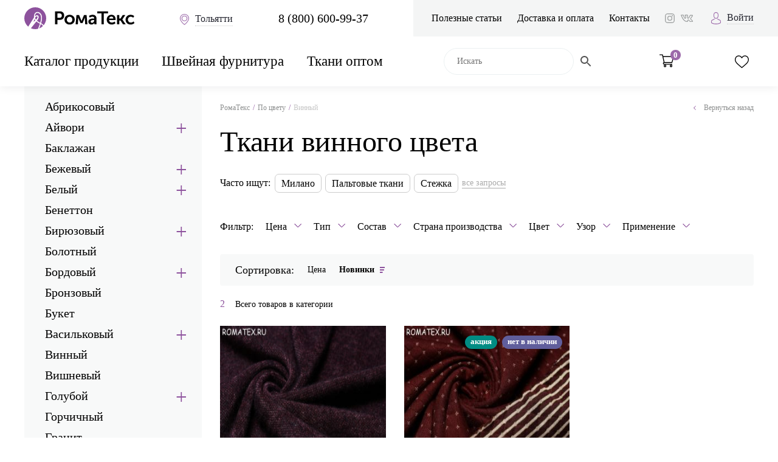

--- FILE ---
content_type: text/html; charset=UTF-8
request_url: https://tolyatti.romatex.ru/tsvet/vinnyj/
body_size: 41424
content:


<!doctype html>
<html lang="ru-RU" prefix="og: https://ogp.me/ns/article#">
<head>

  
    

    <meta charset="UTF-8">
    <meta http-equiv="X-UA-Compatible" content="ie=edge">
    <meta name="viewport" content="width=device-width, initial-scale=1.0, user-scalable=no, maximum-scale=1.0">
    <link rel="icon" type="image/png" href="/favicon.png" />
    
    
    
    <meta property="og:image" content="https://romatex.ru/wp-content/themes/romatex/assets/img/romatex4.png">
    <meta property="vk:image" content="https://romatex.ru/wp-content/themes/romatex/assets/img/romatex4.png">
    
	<!-- Global site tag (gtag.js) - Google Analytics -->
    <script async src="https://www.googletagmanager.com/gtag/js?id=UA-146088839-1"></script>
    <script>
       window.dataLayer = window.dataLayer || [];
       function gtag(){dataLayer.push(arguments);}
       gtag('js', new Date());

       gtag('config', 'UA-146088839-1');
    </script>
    
    
	<meta name="yandex-verification" content="a5f59d2b70c2f7b9" />


	<style>
        .js-popup-category {display: none; }
	</style>
    <title>Ткани винного цвета купить в городе Тольятти по цене от 410 рублей | Интернет-магазин тканей и фурнитуры Romatex</title>
<meta name='robots' content='max-image-preview:large' />
	<style>img:is([sizes="auto" i], [sizes^="auto," i]) { contain-intrinsic-size: 3000px 1500px }</style>
	
<!-- This site is optimized with the Yoast SEO plugin v11.3 - https://yoast.com/wordpress/plugins/seo/ -->
<meta name="description" content="Купить Ткани винного цвета по розничной цене за метр от 410 рублей в Тольятти ☛ Большой выбор дешевых тканей разных цветов ☛ Ткани винного цвета оптом и в розницу ☛ Доставка по всей России ★★★ Интернет-магазин Romatex."/>
<link rel="canonical" href="https://tolyatti.romatex.ru/tsvet/vinnyj/" />
<meta name="twitter:card" content="summary_large_image" />
<meta name="twitter:description" content="Купить Ткани винного цвета по розничной цене за метр от 410 рублей в Тольятти ☛ Большой выбор дешевых тканей разных цветов ☛ Ткани винного цвета оптом и в розницу ☛ Доставка по всей России ★★★ Интернет-магазин Romatex." />
<meta name="twitter:title" content="Ткани винного цвета купить в городе Тольятти по цене от 410 рублей | Интернет-магазин тканей и фурнитуры Romatex" />
<!-- / Yoast SEO plugin. -->

<link rel='dns-prefetch' href='//ajax.googleapis.com' />
<link rel='dns-prefetch' href='//www.google.com' />
<link rel='dns-prefetch' href='//api-maps.yandex.ru' />
<link rel="alternate" type="application/rss+xml" title="Роматекс &raquo; Лента элемента Винный таксономии Category" href="https://tolyatti.romatex.ru/tsvet/vinnyj/feed/" />
<script type="text/javascript">
/* <![CDATA[ */
window._wpemojiSettings = {"baseUrl":"https:\/\/s.w.org\/images\/core\/emoji\/16.0.1\/72x72\/","ext":".png","svgUrl":"https:\/\/s.w.org\/images\/core\/emoji\/16.0.1\/svg\/","svgExt":".svg","source":{"concatemoji":"https:\/\/tolyatti.romatex.ru\/wp-includes\/js\/wp-emoji-release.min.js?ver=6.8.3"}};
/*! This file is auto-generated */
!function(s,n){var o,i,e;function c(e){try{var t={supportTests:e,timestamp:(new Date).valueOf()};sessionStorage.setItem(o,JSON.stringify(t))}catch(e){}}function p(e,t,n){e.clearRect(0,0,e.canvas.width,e.canvas.height),e.fillText(t,0,0);var t=new Uint32Array(e.getImageData(0,0,e.canvas.width,e.canvas.height).data),a=(e.clearRect(0,0,e.canvas.width,e.canvas.height),e.fillText(n,0,0),new Uint32Array(e.getImageData(0,0,e.canvas.width,e.canvas.height).data));return t.every(function(e,t){return e===a[t]})}function u(e,t){e.clearRect(0,0,e.canvas.width,e.canvas.height),e.fillText(t,0,0);for(var n=e.getImageData(16,16,1,1),a=0;a<n.data.length;a++)if(0!==n.data[a])return!1;return!0}function f(e,t,n,a){switch(t){case"flag":return n(e,"\ud83c\udff3\ufe0f\u200d\u26a7\ufe0f","\ud83c\udff3\ufe0f\u200b\u26a7\ufe0f")?!1:!n(e,"\ud83c\udde8\ud83c\uddf6","\ud83c\udde8\u200b\ud83c\uddf6")&&!n(e,"\ud83c\udff4\udb40\udc67\udb40\udc62\udb40\udc65\udb40\udc6e\udb40\udc67\udb40\udc7f","\ud83c\udff4\u200b\udb40\udc67\u200b\udb40\udc62\u200b\udb40\udc65\u200b\udb40\udc6e\u200b\udb40\udc67\u200b\udb40\udc7f");case"emoji":return!a(e,"\ud83e\udedf")}return!1}function g(e,t,n,a){var r="undefined"!=typeof WorkerGlobalScope&&self instanceof WorkerGlobalScope?new OffscreenCanvas(300,150):s.createElement("canvas"),o=r.getContext("2d",{willReadFrequently:!0}),i=(o.textBaseline="top",o.font="600 32px Arial",{});return e.forEach(function(e){i[e]=t(o,e,n,a)}),i}function t(e){var t=s.createElement("script");t.src=e,t.defer=!0,s.head.appendChild(t)}"undefined"!=typeof Promise&&(o="wpEmojiSettingsSupports",i=["flag","emoji"],n.supports={everything:!0,everythingExceptFlag:!0},e=new Promise(function(e){s.addEventListener("DOMContentLoaded",e,{once:!0})}),new Promise(function(t){var n=function(){try{var e=JSON.parse(sessionStorage.getItem(o));if("object"==typeof e&&"number"==typeof e.timestamp&&(new Date).valueOf()<e.timestamp+604800&&"object"==typeof e.supportTests)return e.supportTests}catch(e){}return null}();if(!n){if("undefined"!=typeof Worker&&"undefined"!=typeof OffscreenCanvas&&"undefined"!=typeof URL&&URL.createObjectURL&&"undefined"!=typeof Blob)try{var e="postMessage("+g.toString()+"("+[JSON.stringify(i),f.toString(),p.toString(),u.toString()].join(",")+"));",a=new Blob([e],{type:"text/javascript"}),r=new Worker(URL.createObjectURL(a),{name:"wpTestEmojiSupports"});return void(r.onmessage=function(e){c(n=e.data),r.terminate(),t(n)})}catch(e){}c(n=g(i,f,p,u))}t(n)}).then(function(e){for(var t in e)n.supports[t]=e[t],n.supports.everything=n.supports.everything&&n.supports[t],"flag"!==t&&(n.supports.everythingExceptFlag=n.supports.everythingExceptFlag&&n.supports[t]);n.supports.everythingExceptFlag=n.supports.everythingExceptFlag&&!n.supports.flag,n.DOMReady=!1,n.readyCallback=function(){n.DOMReady=!0}}).then(function(){return e}).then(function(){var e;n.supports.everything||(n.readyCallback(),(e=n.source||{}).concatemoji?t(e.concatemoji):e.wpemoji&&e.twemoji&&(t(e.twemoji),t(e.wpemoji)))}))}((window,document),window._wpemojiSettings);
/* ]]> */
</script>
<style id='wp-emoji-styles-inline-css' type='text/css'>

	img.wp-smiley, img.emoji {
		display: inline !important;
		border: none !important;
		box-shadow: none !important;
		height: 1em !important;
		width: 1em !important;
		margin: 0 0.07em !important;
		vertical-align: -0.1em !important;
		background: none !important;
		padding: 0 !important;
	}
</style>
<link rel='stylesheet' id='wp-block-library-css' href='https://tolyatti.romatex.ru/wp-includes/css/dist/block-library/style.min.css?ver=6.8.3' type='text/css' media='all' />
<style id='classic-theme-styles-inline-css' type='text/css'>
/*! This file is auto-generated */
.wp-block-button__link{color:#fff;background-color:#32373c;border-radius:9999px;box-shadow:none;text-decoration:none;padding:calc(.667em + 2px) calc(1.333em + 2px);font-size:1.125em}.wp-block-file__button{background:#32373c;color:#fff;text-decoration:none}
</style>
<link rel='stylesheet' id='wc-block-style-css' href='https://tolyatti.romatex.ru/wp-content/plugins/woocommerce/assets/css/blocks/style.css?ver=3.6.7' type='text/css' media='all' />
<style id='global-styles-inline-css' type='text/css'>
:root{--wp--preset--aspect-ratio--square: 1;--wp--preset--aspect-ratio--4-3: 4/3;--wp--preset--aspect-ratio--3-4: 3/4;--wp--preset--aspect-ratio--3-2: 3/2;--wp--preset--aspect-ratio--2-3: 2/3;--wp--preset--aspect-ratio--16-9: 16/9;--wp--preset--aspect-ratio--9-16: 9/16;--wp--preset--color--black: #000000;--wp--preset--color--cyan-bluish-gray: #abb8c3;--wp--preset--color--white: #ffffff;--wp--preset--color--pale-pink: #f78da7;--wp--preset--color--vivid-red: #cf2e2e;--wp--preset--color--luminous-vivid-orange: #ff6900;--wp--preset--color--luminous-vivid-amber: #fcb900;--wp--preset--color--light-green-cyan: #7bdcb5;--wp--preset--color--vivid-green-cyan: #00d084;--wp--preset--color--pale-cyan-blue: #8ed1fc;--wp--preset--color--vivid-cyan-blue: #0693e3;--wp--preset--color--vivid-purple: #9b51e0;--wp--preset--gradient--vivid-cyan-blue-to-vivid-purple: linear-gradient(135deg,rgba(6,147,227,1) 0%,rgb(155,81,224) 100%);--wp--preset--gradient--light-green-cyan-to-vivid-green-cyan: linear-gradient(135deg,rgb(122,220,180) 0%,rgb(0,208,130) 100%);--wp--preset--gradient--luminous-vivid-amber-to-luminous-vivid-orange: linear-gradient(135deg,rgba(252,185,0,1) 0%,rgba(255,105,0,1) 100%);--wp--preset--gradient--luminous-vivid-orange-to-vivid-red: linear-gradient(135deg,rgba(255,105,0,1) 0%,rgb(207,46,46) 100%);--wp--preset--gradient--very-light-gray-to-cyan-bluish-gray: linear-gradient(135deg,rgb(238,238,238) 0%,rgb(169,184,195) 100%);--wp--preset--gradient--cool-to-warm-spectrum: linear-gradient(135deg,rgb(74,234,220) 0%,rgb(151,120,209) 20%,rgb(207,42,186) 40%,rgb(238,44,130) 60%,rgb(251,105,98) 80%,rgb(254,248,76) 100%);--wp--preset--gradient--blush-light-purple: linear-gradient(135deg,rgb(255,206,236) 0%,rgb(152,150,240) 100%);--wp--preset--gradient--blush-bordeaux: linear-gradient(135deg,rgb(254,205,165) 0%,rgb(254,45,45) 50%,rgb(107,0,62) 100%);--wp--preset--gradient--luminous-dusk: linear-gradient(135deg,rgb(255,203,112) 0%,rgb(199,81,192) 50%,rgb(65,88,208) 100%);--wp--preset--gradient--pale-ocean: linear-gradient(135deg,rgb(255,245,203) 0%,rgb(182,227,212) 50%,rgb(51,167,181) 100%);--wp--preset--gradient--electric-grass: linear-gradient(135deg,rgb(202,248,128) 0%,rgb(113,206,126) 100%);--wp--preset--gradient--midnight: linear-gradient(135deg,rgb(2,3,129) 0%,rgb(40,116,252) 100%);--wp--preset--font-size--small: 13px;--wp--preset--font-size--medium: 20px;--wp--preset--font-size--large: 36px;--wp--preset--font-size--x-large: 42px;--wp--preset--spacing--20: 0.44rem;--wp--preset--spacing--30: 0.67rem;--wp--preset--spacing--40: 1rem;--wp--preset--spacing--50: 1.5rem;--wp--preset--spacing--60: 2.25rem;--wp--preset--spacing--70: 3.38rem;--wp--preset--spacing--80: 5.06rem;--wp--preset--shadow--natural: 6px 6px 9px rgba(0, 0, 0, 0.2);--wp--preset--shadow--deep: 12px 12px 50px rgba(0, 0, 0, 0.4);--wp--preset--shadow--sharp: 6px 6px 0px rgba(0, 0, 0, 0.2);--wp--preset--shadow--outlined: 6px 6px 0px -3px rgba(255, 255, 255, 1), 6px 6px rgba(0, 0, 0, 1);--wp--preset--shadow--crisp: 6px 6px 0px rgba(0, 0, 0, 1);}:where(.is-layout-flex){gap: 0.5em;}:where(.is-layout-grid){gap: 0.5em;}body .is-layout-flex{display: flex;}.is-layout-flex{flex-wrap: wrap;align-items: center;}.is-layout-flex > :is(*, div){margin: 0;}body .is-layout-grid{display: grid;}.is-layout-grid > :is(*, div){margin: 0;}:where(.wp-block-columns.is-layout-flex){gap: 2em;}:where(.wp-block-columns.is-layout-grid){gap: 2em;}:where(.wp-block-post-template.is-layout-flex){gap: 1.25em;}:where(.wp-block-post-template.is-layout-grid){gap: 1.25em;}.has-black-color{color: var(--wp--preset--color--black) !important;}.has-cyan-bluish-gray-color{color: var(--wp--preset--color--cyan-bluish-gray) !important;}.has-white-color{color: var(--wp--preset--color--white) !important;}.has-pale-pink-color{color: var(--wp--preset--color--pale-pink) !important;}.has-vivid-red-color{color: var(--wp--preset--color--vivid-red) !important;}.has-luminous-vivid-orange-color{color: var(--wp--preset--color--luminous-vivid-orange) !important;}.has-luminous-vivid-amber-color{color: var(--wp--preset--color--luminous-vivid-amber) !important;}.has-light-green-cyan-color{color: var(--wp--preset--color--light-green-cyan) !important;}.has-vivid-green-cyan-color{color: var(--wp--preset--color--vivid-green-cyan) !important;}.has-pale-cyan-blue-color{color: var(--wp--preset--color--pale-cyan-blue) !important;}.has-vivid-cyan-blue-color{color: var(--wp--preset--color--vivid-cyan-blue) !important;}.has-vivid-purple-color{color: var(--wp--preset--color--vivid-purple) !important;}.has-black-background-color{background-color: var(--wp--preset--color--black) !important;}.has-cyan-bluish-gray-background-color{background-color: var(--wp--preset--color--cyan-bluish-gray) !important;}.has-white-background-color{background-color: var(--wp--preset--color--white) !important;}.has-pale-pink-background-color{background-color: var(--wp--preset--color--pale-pink) !important;}.has-vivid-red-background-color{background-color: var(--wp--preset--color--vivid-red) !important;}.has-luminous-vivid-orange-background-color{background-color: var(--wp--preset--color--luminous-vivid-orange) !important;}.has-luminous-vivid-amber-background-color{background-color: var(--wp--preset--color--luminous-vivid-amber) !important;}.has-light-green-cyan-background-color{background-color: var(--wp--preset--color--light-green-cyan) !important;}.has-vivid-green-cyan-background-color{background-color: var(--wp--preset--color--vivid-green-cyan) !important;}.has-pale-cyan-blue-background-color{background-color: var(--wp--preset--color--pale-cyan-blue) !important;}.has-vivid-cyan-blue-background-color{background-color: var(--wp--preset--color--vivid-cyan-blue) !important;}.has-vivid-purple-background-color{background-color: var(--wp--preset--color--vivid-purple) !important;}.has-black-border-color{border-color: var(--wp--preset--color--black) !important;}.has-cyan-bluish-gray-border-color{border-color: var(--wp--preset--color--cyan-bluish-gray) !important;}.has-white-border-color{border-color: var(--wp--preset--color--white) !important;}.has-pale-pink-border-color{border-color: var(--wp--preset--color--pale-pink) !important;}.has-vivid-red-border-color{border-color: var(--wp--preset--color--vivid-red) !important;}.has-luminous-vivid-orange-border-color{border-color: var(--wp--preset--color--luminous-vivid-orange) !important;}.has-luminous-vivid-amber-border-color{border-color: var(--wp--preset--color--luminous-vivid-amber) !important;}.has-light-green-cyan-border-color{border-color: var(--wp--preset--color--light-green-cyan) !important;}.has-vivid-green-cyan-border-color{border-color: var(--wp--preset--color--vivid-green-cyan) !important;}.has-pale-cyan-blue-border-color{border-color: var(--wp--preset--color--pale-cyan-blue) !important;}.has-vivid-cyan-blue-border-color{border-color: var(--wp--preset--color--vivid-cyan-blue) !important;}.has-vivid-purple-border-color{border-color: var(--wp--preset--color--vivid-purple) !important;}.has-vivid-cyan-blue-to-vivid-purple-gradient-background{background: var(--wp--preset--gradient--vivid-cyan-blue-to-vivid-purple) !important;}.has-light-green-cyan-to-vivid-green-cyan-gradient-background{background: var(--wp--preset--gradient--light-green-cyan-to-vivid-green-cyan) !important;}.has-luminous-vivid-amber-to-luminous-vivid-orange-gradient-background{background: var(--wp--preset--gradient--luminous-vivid-amber-to-luminous-vivid-orange) !important;}.has-luminous-vivid-orange-to-vivid-red-gradient-background{background: var(--wp--preset--gradient--luminous-vivid-orange-to-vivid-red) !important;}.has-very-light-gray-to-cyan-bluish-gray-gradient-background{background: var(--wp--preset--gradient--very-light-gray-to-cyan-bluish-gray) !important;}.has-cool-to-warm-spectrum-gradient-background{background: var(--wp--preset--gradient--cool-to-warm-spectrum) !important;}.has-blush-light-purple-gradient-background{background: var(--wp--preset--gradient--blush-light-purple) !important;}.has-blush-bordeaux-gradient-background{background: var(--wp--preset--gradient--blush-bordeaux) !important;}.has-luminous-dusk-gradient-background{background: var(--wp--preset--gradient--luminous-dusk) !important;}.has-pale-ocean-gradient-background{background: var(--wp--preset--gradient--pale-ocean) !important;}.has-electric-grass-gradient-background{background: var(--wp--preset--gradient--electric-grass) !important;}.has-midnight-gradient-background{background: var(--wp--preset--gradient--midnight) !important;}.has-small-font-size{font-size: var(--wp--preset--font-size--small) !important;}.has-medium-font-size{font-size: var(--wp--preset--font-size--medium) !important;}.has-large-font-size{font-size: var(--wp--preset--font-size--large) !important;}.has-x-large-font-size{font-size: var(--wp--preset--font-size--x-large) !important;}
:where(.wp-block-post-template.is-layout-flex){gap: 1.25em;}:where(.wp-block-post-template.is-layout-grid){gap: 1.25em;}
:where(.wp-block-columns.is-layout-flex){gap: 2em;}:where(.wp-block-columns.is-layout-grid){gap: 2em;}
:root :where(.wp-block-pullquote){font-size: 1.5em;line-height: 1.6;}
</style>
<link rel='stylesheet' id='woocommerce-layout-css' href='https://tolyatti.romatex.ru/wp-content/plugins/woocommerce/assets/css/woocommerce-layout.css?ver=3.6.7' type='text/css' media='all' />
<link rel='stylesheet' id='woocommerce-smallscreen-css' href='https://tolyatti.romatex.ru/wp-content/plugins/woocommerce/assets/css/woocommerce-smallscreen.css?ver=3.6.7' type='text/css' media='only screen and (max-width: 768px)' />
<link rel='stylesheet' id='woocommerce-general-css' href='https://tolyatti.romatex.ru/wp-content/plugins/woocommerce/assets/css/woocommerce.css?ver=3.6.7' type='text/css' media='all' />
<style id='woocommerce-inline-inline-css' type='text/css'>
.woocommerce form .form-row .required { visibility: visible; }
</style>
<link rel='stylesheet' id='aws-style-css' href='https://tolyatti.romatex.ru/wp-content/plugins/advanced-woo-search/assets/css/common.min.css?ver=3.14' type='text/css' media='all' />
<link rel='stylesheet' id='tinvwl-css' href='https://tolyatti.romatex.ru/wp-content/plugins/ti-woocommerce-wishlist/assets/css/public.min.css?ver=1.23.4' type='text/css' media='all' />
<link rel='stylesheet' id='style-css' href='https://tolyatti.romatex.ru/wp-content/themes/romatex/assets/css/style.css?q=4&#038;ver=1741332888' type='text/css' media='all' />
<link rel='stylesheet' id='main-css' href='https://tolyatti.romatex.ru/wp-content/themes/romatex/assets/css/main.css?q=11&#038;ver=1741698300' type='text/css' media='all' />
<link rel='stylesheet' id='suggestions-css' href='https://tolyatti.romatex.ru/wp-content/themes/romatex/assets/css/suggestions.min.css?ver=6.8.3' type='text/css' media='all' />
<link rel='stylesheet' id='load-fa-css' href='https://tolyatti.romatex.ru/wp-content/themes/romatex/assets/css/font-awesome.min.css?ver=6.8.3' type='text/css' media='all' />
<link rel="https://api.w.org/" href="https://tolyatti.romatex.ru/wp-json/" /><link rel="EditURI" type="application/rsd+xml" title="RSD" href="https://tolyatti.romatex.ru/xmlrpc.php?rsd" />
<meta name="generator" content="WordPress 6.8.3" />
<meta name="generator" content="WooCommerce 3.6.7" />

		<script type="application/ld+json">
		{
			"@context": "https://schema.org",
			"@type": "ItemList",
			"itemListElement": [

			
				{
					"@type": "Product",
					"url": "https://tolyatti.romatex.ru/catalog/tip-tkani/paltovye-tkani/tkan-paltovaya-vulsoft/tkan-paltovaya-vulsoft-tsvet-vinnyj/",
					"image": "https://tolyatti.romatex.ru/wp-content/uploads/2021/09/Tkan-paltovaya-Vulsoft-tsvet-vinnyj-1024x666.jpg",
					"name": "Пальтовая &#171;Вульсофт&#187; Цвет винный",
					"offers": {
						"@type": "Offer",
						"price": "850",
						"priceCurrency": "RUB"
													,
							"availability": "http://schema.org/InStock"
											}
				}

								,
				
			
				{
					"@type": "Product",
					"url": "https://tolyatti.romatex.ru/catalog/tip-tkani/stezhka/stezhka-trikotajnay-tsvet-bordovii/",
					"image": "https://tolyatti.romatex.ru/wp-content/uploads/2019/07/GSGpW4zEeos-1024x666.jpg",
					"name": "Пальтовая &#171;Вульсофт&#187; Цвет винный",
					"offers": {
						"@type": "Offer",
						"price": "410",
						"priceCurrency": "RUB"
											}
				}

				
			
			]
		}
		</script>

		
    <script type="application/ld+json">{"@context":"http://schema.org","@type":"BreadcrumbList","itemListElement":[{"@type":"ListItem","position":1,"name":"Главная страница","item":"https://tolyatti.romatex.ru/"},{"@type":"ListItem","position":2,"name":"По цвету","item":"https://tolyatti.romatex.ru/tsvet/"},{"@type":"ListItem","position":3,"name":"Винный"}]}</script> 	<noscript><style>.woocommerce-product-gallery{ opacity: 1 !important; }</style></noscript>
	    
<style>
</style>
    


</head>


<body>
<!-- Top.Mail.Ru counter -->
<script type="text/javascript">
var _tmr = window._tmr || (window._tmr = []);
_tmr.push({id: "3270494", type: "pageView", start: (new Date()).getTime()});
(function (d, w, id) {
  if (d.getElementById(id)) return;
  var ts = d.createElement("script"); ts.type = "text/javascript"; ts.async = true; ts.id = id;
  ts.src = "https://top-fwz1.mail.ru/js/code.js";
  var f = function () {var s = d.getElementsByTagName("script")[0]; s.parentNode.insertBefore(ts, s);};
  if (w.opera == "[object Opera]") { d.addEventListener("DOMContentLoaded", f, false); } else { f(); }
})(document, window, "tmr-code");
</script>
<noscript><div><img src="https://top-fwz1.mail.ru/counter?id=3270494;js=na" style="position:absolute;left:-9999px;" alt="Top.Mail.Ru" /></div></noscript>
<!-- /Top.Mail.Ru counter -->
 

<div id="wrap">
    <header id="header">
        <div class="container">
            <div class="row-1">
                <div class="logo">
                 
					<a href="/"><img src="https://tolyatti.romatex.ru/wp-content/themes/romatex/assets/img/logo.png" alt="logo"></a> <span style="display: none;"> Главная</span>
					
                </div>
				
				<a href="#city" class="link-city" data-fancybox="">
                    <i class="icon-address"></i>
                    <span class="js-city">Тольятти</span>
                </a>
                
                <a href="#login" class="btn-login" data-fancybox>
                    <i class="icon-user"></i>
                </a>
                
                <a href="#" class="btn-search" >
                    <i class="icon-search"></i>
                </a>
                
                <span class="js-phone"><a href="tel:+78006009937" class="link-tel js-goal-phone">8 (800) 600-99-37</a></span>
                
                <div class="menu">
                    <ul class="ul-reset">
                        <li><a href="https://tolyatti.romatex.ru/poleznaya-informaciya/">Полезные статьи</a></li>
<li><a href="https://tolyatti.romatex.ru/dostavka-i-oplata-tkani/">Доставка и оплата</a></li>
<li><a href="https://tolyatti.romatex.ru/kontakty/">Контакты</a></li>

                    </ul>
                    <div class="socials">
                        <a href="https://www.instagram.com/tkani_roma_tex/" target="_blank" class="js-goal-instagram"><i class="icon-ins"></i></a>
                        <a href="https://vk.com/roma_tex" target="_blank" class="js-goal-vk"><i class="icon-vk"></i></a>
                    </div>
                    
                                                <a href="#login" class="link-login" data-fancybox>
                                <i class="icon-user"></i>
                                <span>Войти</span>
                            </a>
                            	
                    
                </div>
            </div>
            <div class="row-2">
                <a href="#" class="btn-nav">
                    <i class="icon-catalog"></i>
                    <span>Меню</span>
                </a>
                
                <div class="nav-wrap">
                
                    
                
                    <nav class="catalog" >
                        <ul class="ul-reset">
                            
                            <li itemscope ="" itemtype="https://schema.org/SiteNavigationElement"><a href="https://tolyatti.romatex.ru/catalog-tkani/" itemprop="url">Каталог продукции</a><div class="catalog-types">
                            <div class="container">
                                <ul class="ul-reset">
                                
                                        <li itemscope ="" itemtype="https://schema.org/SiteNavigationElement">
                                            <a href="https://tolyatti.romatex.ru/skidka/" itemprop="url"><span itemprop="name">Скидка</span></a>
                                            
                                        </li>
                                        <li itemscope ="" itemtype="https://schema.org/SiteNavigationElement">
                                            <a href="https://tolyatti.romatex.ru/tip-tkani/" itemprop="url"><span itemprop="name">По типу</span></a>
                                                     <div class="sub-menu">
                                                <div class="container">
                                                    <ul class="ul-reset"><li class="menu_letter">А</li>                    <li itemscope ="" itemtype="https://schema.org/SiteNavigationElement"><a href="https://tolyatti.romatex.ru/tip-tkani/akademik/" itemprop="url"><span itemprop="name">Академик</span></a></li>                    <li itemscope ="" itemtype="https://schema.org/SiteNavigationElement"><a href="https://tolyatti.romatex.ru/tip-tkani/allezi/" itemprop="url"><span itemprop="name">Аллези</span></a></li>                    <li itemscope ="" itemtype="https://schema.org/SiteNavigationElement"><a href="https://tolyatti.romatex.ru/tip-tkani/alpolyuks/" itemprop="url"><span itemprop="name">Альполюкс</span></a></li>                    <li itemscope ="" itemtype="https://schema.org/SiteNavigationElement"><a href="https://tolyatti.romatex.ru/tip-tkani/angora/" itemprop="url"><span itemprop="name">Ангора</span></a></li>                    <li itemscope ="" itemtype="https://schema.org/SiteNavigationElement"><a href="https://tolyatti.romatex.ru/tip-tkani/anzhelika/" itemprop="url"><span itemprop="name">Анжелика</span></a></li>                    <li itemscope ="" itemtype="https://schema.org/SiteNavigationElement"><a href="https://tolyatti.romatex.ru/tip-tkani/armani-shelk-po-tipu/" itemprop="url"><span itemprop="name">Армани Шелк</span></a></li>                    <li itemscope ="" itemtype="https://schema.org/SiteNavigationElement"><a href="https://tolyatti.romatex.ru/tip-tkani/atlas/" itemprop="url"><span itemprop="name">Атлас</span></a></li><li class="menu_letter">Б</li>                    <li itemscope ="" itemtype="https://schema.org/SiteNavigationElement"><a href="https://tolyatti.romatex.ru/tip-tkani/bambuk/" itemprop="url"><span itemprop="name">Бамбук</span></a></li>                    <li itemscope ="" itemtype="https://schema.org/SiteNavigationElement"><a href="https://tolyatti.romatex.ru/tip-tkani/barbi/" itemprop="url"><span itemprop="name">Барби</span></a></li>                    <li itemscope ="" itemtype="https://schema.org/SiteNavigationElement"><a href="https://tolyatti.romatex.ru/tip-tkani/barxat/" itemprop="url"><span itemprop="name">Бархат</span></a></li>                    <li itemscope ="" itemtype="https://schema.org/SiteNavigationElement"><a href="https://tolyatti.romatex.ru/tip-tkani/barhat-suvenirnyj-zir-velvet/" itemprop="url"><span itemprop="name">Бархат сувенирный Зир Вельвет</span></a></li>                    <li itemscope ="" itemtype="https://schema.org/SiteNavigationElement"><a href="https://tolyatti.romatex.ru/tip-tkani/bengalin/" itemprop="url"><span itemprop="name">Бенгалин</span></a></li>                    <li itemscope ="" itemtype="https://schema.org/SiteNavigationElement"><a href="https://tolyatti.romatex.ru/tip-tkani/bifleks/" itemprop="url"><span itemprop="name">Бифлекс</span></a></li>                    <li itemscope ="" itemtype="https://schema.org/SiteNavigationElement"><a href="https://tolyatti.romatex.ru/tip-tkani/byaz/" itemprop="url"><span itemprop="name">Бязь</span></a></li><li class="menu_letter">В</li>                    <li itemscope ="" itemtype="https://schema.org/SiteNavigationElement"><a href="https://tolyatti.romatex.ru/tip-tkani/varenka/" itemprop="url"><span itemprop="name">Варенка</span></a></li>                    <li itemscope ="" itemtype="https://schema.org/SiteNavigationElement"><a href="https://tolyatti.romatex.ru/tip-tkani/velvet/" itemprop="url"><span itemprop="name">Вельвет</span></a></li>                    <li itemscope ="" itemtype="https://schema.org/SiteNavigationElement"><a href="https://tolyatti.romatex.ru/tip-tkani/velyur-soft/" itemprop="url"><span itemprop="name">Велюр Софт</span></a></li>                    <li itemscope ="" itemtype="https://schema.org/SiteNavigationElement"><a href="https://tolyatti.romatex.ru/tip-tkani/viskoza/" itemprop="url"><span itemprop="name">Вискоза</span></a></li>                    <li itemscope ="" itemtype="https://schema.org/SiteNavigationElement"><a href="https://tolyatti.romatex.ru/tip-tkani/vodolaz/" itemprop="url"><span itemprop="name">Водолаз</span></a></li><li class="menu_letter">Г</li>                    <li itemscope ="" itemtype="https://schema.org/SiteNavigationElement"><a href="https://tolyatti.romatex.ru/tip-tkani/gabardin/" itemprop="url"><span itemprop="name">Габардин</span></a></li>                    <li itemscope ="" itemtype="https://schema.org/SiteNavigationElement"><a href="https://tolyatti.romatex.ru/tip-tkani/galyano/" itemprop="url"><span itemprop="name">Гальяно</span></a></li>                    <li itemscope ="" itemtype="https://schema.org/SiteNavigationElement"><a href="https://tolyatti.romatex.ru/tip-tkani/gipur/" itemprop="url"><span itemprop="name">Гипюр</span></a></li>                    <li itemscope ="" itemtype="https://schema.org/SiteNavigationElement"><a href="https://tolyatti.romatex.ru/tip-tkani/glitter/" itemprop="url"><span itemprop="name">Глиттер</span></a></li>                    <li itemscope ="" itemtype="https://schema.org/SiteNavigationElement"><a href="https://tolyatti.romatex.ru/tip-tkani/gologramma/" itemprop="url"><span itemprop="name">Голограмма</span></a></li><li class="menu_letter">Д</li>                    <li itemscope ="" itemtype="https://schema.org/SiteNavigationElement"><a href="https://tolyatti.romatex.ru/tip-tkani/dzhersi/" itemprop="url"><span itemprop="name">Джерси</span></a></li>                    <li itemscope ="" itemtype="https://schema.org/SiteNavigationElement"><a href="https://tolyatti.romatex.ru/tip-tkani/jinsa/" itemprop="url"><span itemprop="name">Джинса</span></a></li>                    <li itemscope ="" itemtype="https://schema.org/SiteNavigationElement"><a href="https://tolyatti.romatex.ru/tip-tkani/dublerin/" itemprop="url"><span itemprop="name">Дублерин</span></a></li>                    <li itemscope ="" itemtype="https://schema.org/SiteNavigationElement"><a href="https://tolyatti.romatex.ru/tip-tkani/dyuspo-kurtochnaya-tkan/" itemprop="url"><span itemprop="name">Дюспо курточная ткань</span></a></li><li class="menu_letter">Ж</li>                    <li itemscope ="" itemtype="https://schema.org/SiteNavigationElement"><a href="https://tolyatti.romatex.ru/tip-tkani/jakkard/" itemprop="url"><span itemprop="name">Жаккард</span></a></li><li class="menu_letter">З</li>                    <li itemscope ="" itemtype="https://schema.org/SiteNavigationElement"><a href="https://tolyatti.romatex.ru/tip-tkani/zamsha/" itemprop="url"><span itemprop="name">Замша</span></a></li><li class="menu_letter">И</li>                    <li itemscope ="" itemtype="https://schema.org/SiteNavigationElement"><a href="https://tolyatti.romatex.ru/tip-tkani/interlok/" itemprop="url"><span itemprop="name">Интерлок</span></a></li><li class="menu_letter">К</li>                    <li itemscope ="" itemtype="https://schema.org/SiteNavigationElement"><a href="https://tolyatti.romatex.ru/tip-tkani/kamuflyazh/" itemprop="url"><span itemprop="name">Камуфляж</span></a></li>                    <li itemscope ="" itemtype="https://schema.org/SiteNavigationElement"><a href="https://tolyatti.romatex.ru/tip-tkani/kapitonij/" itemprop="url"><span itemprop="name">Капитоний</span></a></li>                    <li itemscope ="" itemtype="https://schema.org/SiteNavigationElement"><a href="https://tolyatti.romatex.ru/tip-tkani/tkan-karmannaya/" itemprop="url"><span itemprop="name">Карманная ткань</span></a></li>                    <li itemscope ="" itemtype="https://schema.org/SiteNavigationElement"><a href="https://tolyatti.romatex.ru/tip-tkani/kashemir/" itemprop="url"><span itemprop="name">Кашемир</span></a></li>                    <li itemscope ="" itemtype="https://schema.org/SiteNavigationElement"><a href="https://tolyatti.romatex.ru/tip-tkani/kashibo-tip-tkani/" itemprop="url"><span itemprop="name">Кашибо</span></a></li>                    <li itemscope ="" itemtype="https://schema.org/SiteNavigationElement"><a href="https://tolyatti.romatex.ru/tip-tkani/kashkorse/" itemprop="url"><span itemprop="name">Кашкорсе</span></a></li>                    <li itemscope ="" itemtype="https://schema.org/SiteNavigationElement"><a href="https://tolyatti.romatex.ru/tip-tkani/kozhzam/" itemprop="url"><span itemprop="name">Кожзам</span></a></li>                    <li itemscope ="" itemtype="https://schema.org/SiteNavigationElement"><a href="https://tolyatti.romatex.ru/tip-tkani/kostyumnaya-tkan/" itemprop="url"><span itemprop="name">Костюмная ткань</span></a></li>                    <li itemscope ="" itemtype="https://schema.org/SiteNavigationElement"><a href="https://tolyatti.romatex.ru/tip-tkani/frantsuzskij-krep/" itemprop="url"><span itemprop="name">Креп</span></a></li>                    <li itemscope ="" itemtype="https://schema.org/SiteNavigationElement"><a href="https://tolyatti.romatex.ru/tip-tkani/krep-satin/" itemprop="url"><span itemprop="name">Креп Сатин</span></a></li>                    <li itemscope ="" itemtype="https://schema.org/SiteNavigationElement"><a href="https://tolyatti.romatex.ru/tip-tkani/krep-shifon/" itemprop="url"><span itemprop="name">Креп Шифон</span></a></li>                    <li itemscope ="" itemtype="https://schema.org/SiteNavigationElement"><a href="https://tolyatti.romatex.ru/tip-tkani/kristall/" itemprop="url"><span itemprop="name">Кристалл</span></a></li>                    <li itemscope ="" itemtype="https://schema.org/SiteNavigationElement"><a href="https://tolyatti.romatex.ru/tip-tkani/kruzheva/" itemprop="url"><span itemprop="name">Кружево</span></a></li>                    <li itemscope ="" itemtype="https://schema.org/SiteNavigationElement"><a href="https://tolyatti.romatex.ru/tip-tkani/kulirka/" itemprop="url"><span itemprop="name">Кулирка</span></a></li>                    <li itemscope ="" itemtype="https://schema.org/SiteNavigationElement"><a href="https://tolyatti.romatex.ru/tip-tkani/kurtochnaya-tkan/" itemprop="url"><span itemprop="name">Курточная ткань</span></a></li><li class="menu_letter">Л</li>                    <li itemscope ="" itemtype="https://schema.org/SiteNavigationElement"><a href="https://tolyatti.romatex.ru/tip-tkani/lajkra-zhatka/" itemprop="url"><span itemprop="name">Лайкра Жатка</span></a></li>                    <li itemscope ="" itemtype="https://schema.org/SiteNavigationElement"><a href="https://tolyatti.romatex.ru/tip-tkani/lapsha/" itemprop="url"><span itemprop="name">Лапша</span></a></li>                    <li itemscope ="" itemtype="https://schema.org/SiteNavigationElement"><a href="https://tolyatti.romatex.ru/tip-tkani/lyon-po-tipu/" itemprop="url"><span itemprop="name">Лен</span></a></li><li class="menu_letter">М</li>                    <li itemscope ="" itemtype="https://schema.org/SiteNavigationElement"><a href="https://tolyatti.romatex.ru/tip-tkani/maslo/" itemprop="url"><span itemprop="name">Масло</span></a></li>                    <li itemscope ="" itemtype="https://schema.org/SiteNavigationElement"><a href="https://tolyatti.romatex.ru/tip-tkani/meh/" itemprop="url"><span itemprop="name">Мех</span></a></li>                    <li itemscope ="" itemtype="https://schema.org/SiteNavigationElement"><a href="https://tolyatti.romatex.ru/tip-tkani/milano/" itemprop="url"><span itemprop="name">Милано</span></a></li>                    <li itemscope ="" itemtype="https://schema.org/SiteNavigationElement"><a href="https://tolyatti.romatex.ru/tip-tkani/modal/" itemprop="url"><span itemprop="name">Модал</span></a></li>                    <li itemscope ="" itemtype="https://schema.org/SiteNavigationElement"><a href="https://tolyatti.romatex.ru/tip-tkani/muar/" itemprop="url"><span itemprop="name">Муар</span></a></li>                    <li itemscope ="" itemtype="https://schema.org/SiteNavigationElement"><a href="https://tolyatti.romatex.ru/tip-tkani/muslin/" itemprop="url"><span itemprop="name">Муслин</span></a></li><li class="menu_letter">Н</li>                    <li itemscope ="" itemtype="https://schema.org/SiteNavigationElement"><a href="https://tolyatti.romatex.ru/tip-tkani/najk-sport/" itemprop="url"><span itemprop="name">Найк спорт</span></a></li>                    <li itemscope ="" itemtype="https://schema.org/SiteNavigationElement"><a href="https://tolyatti.romatex.ru/tip-tkani/nejlon-roma/" itemprop="url"><span itemprop="name">Нейлон Рома</span></a></li>                    <li itemscope ="" itemtype="https://schema.org/SiteNavigationElement"><a href="https://tolyatti.romatex.ru/tip-tkani/nejlon-taslan/" itemprop="url"><span itemprop="name">Нейлон Таслан</span></a></li>                    <li itemscope ="" itemtype="https://schema.org/SiteNavigationElement"><a href="https://tolyatti.romatex.ru/tip-tkani/nejlon-tesla/" itemprop="url"><span itemprop="name">Нейлон Тесла</span></a></li>                    <li itemscope ="" itemtype="https://schema.org/SiteNavigationElement"><a href="https://tolyatti.romatex.ru/tip-tkani/neopren/" itemprop="url"><span itemprop="name">Неопрен</span></a></li>                    <li itemscope ="" itemtype="https://schema.org/SiteNavigationElement"><a href="https://tolyatti.romatex.ru/tip-tkani/niagara/" itemprop="url"><span itemprop="name">Ниагара</span></a></li><li class="menu_letter">О</li>                    <li itemscope ="" itemtype="https://schema.org/SiteNavigationElement"><a href="https://tolyatti.romatex.ru/tip-tkani/tkan-oksford/" itemprop="url"><span itemprop="name">Оксфорд</span></a></li>                    <li itemscope ="" itemtype="https://schema.org/SiteNavigationElement"><a href="https://tolyatti.romatex.ru/tip-tkani/organza/" itemprop="url"><span itemprop="name">Органза</span></a></li><li class="menu_letter">П</li>                    <li itemscope ="" itemtype="https://schema.org/SiteNavigationElement"><a href="https://tolyatti.romatex.ru/tip-tkani/pajetki/" itemprop="url"><span itemprop="name">Пайетки</span></a></li>                    <li itemscope ="" itemtype="https://schema.org/SiteNavigationElement"><a href="https://tolyatti.romatex.ru/tip-tkani/paltovye-tkani/" itemprop="url"><span itemprop="name">Пальтовые ткани</span></a></li>                    <li itemscope ="" itemtype="https://schema.org/SiteNavigationElement"><a href="https://tolyatti.romatex.ru/tip-tkani/pautinka/" itemprop="url"><span itemprop="name">Паутинка</span></a></li>                    <li itemscope ="" itemtype="https://schema.org/SiteNavigationElement"><a href="https://tolyatti.romatex.ru/tip-tkani/pikacho/" itemprop="url"><span itemprop="name">Пикачо</span></a></li>                    <li itemscope ="" itemtype="https://schema.org/SiteNavigationElement"><a href="https://tolyatti.romatex.ru/tip-tkani/pike/" itemprop="url"><span itemprop="name">Пике</span></a></li>                    <li itemscope ="" itemtype="https://schema.org/SiteNavigationElement"><a href="https://tolyatti.romatex.ru/tip-tkani/podkladochnye-tkani/" itemprop="url"><span itemprop="name">Подкладочные ткани</span></a></li>                    <li itemscope ="" itemtype="https://schema.org/SiteNavigationElement"><a href="https://tolyatti.romatex.ru/tip-tkani/poliviskoza/" itemprop="url"><span itemprop="name">Поливискоза</span></a></li>                    <li itemscope ="" itemtype="https://schema.org/SiteNavigationElement"><a href="https://tolyatti.romatex.ru/tip-tkani/poplin/" itemprop="url"><span itemprop="name">Поплин</span></a></li><li class="menu_letter">Р</li>                    <li itemscope ="" itemtype="https://schema.org/SiteNavigationElement"><a href="https://tolyatti.romatex.ru/tip-tkani/ribana/" itemprop="url"><span itemprop="name">Рибана</span></a></li><li class="menu_letter">С</li>                    <li itemscope ="" itemtype="https://schema.org/SiteNavigationElement"><a href="https://tolyatti.romatex.ru/tip-tkani/satin/" itemprop="url"><span itemprop="name">Сатин</span></a></li>                    <li itemscope ="" itemtype="https://schema.org/SiteNavigationElement"><a href="https://tolyatti.romatex.ru/tip-tkani/satin-barbi/" itemprop="url"><span itemprop="name">Сатин «Барби»</span></a></li>                    <li itemscope ="" itemtype="https://schema.org/SiteNavigationElement"><a href="https://tolyatti.romatex.ru/tip-tkani/svitrovka-vyazanaya/" itemprop="url"><span itemprop="name">Свитровка вязаная</span></a></li>                    <li itemscope ="" itemtype="https://schema.org/SiteNavigationElement"><a href="https://tolyatti.romatex.ru/tip-tkani/setka/" itemprop="url"><span itemprop="name">Сетка</span></a></li>                    <li itemscope ="" itemtype="https://schema.org/SiteNavigationElement"><a href="https://tolyatti.romatex.ru/tip-tkani/sorochechnaya-tkan-tip-tkani/" itemprop="url"><span itemprop="name">Сорочечная ткань</span></a></li>                    <li itemscope ="" itemtype="https://schema.org/SiteNavigationElement"><a href="https://tolyatti.romatex.ru/tip-tkani/stezhka/" itemprop="url"><span itemprop="name">Стежка</span></a></li>                    <li itemscope ="" itemtype="https://schema.org/SiteNavigationElement"><a href="https://tolyatti.romatex.ru/tip-tkani/stejsi/" itemprop="url"><span itemprop="name">Стейси</span></a></li>                    <li itemscope ="" itemtype="https://schema.org/SiteNavigationElement"><a href="https://tolyatti.romatex.ru/tip-tkani/strejch/" itemprop="url"><span itemprop="name">Стрейч</span></a></li>                    <li itemscope ="" itemtype="https://schema.org/SiteNavigationElement"><a href="https://tolyatti.romatex.ru/tip-tkani/super-soft/" itemprop="url"><span itemprop="name">Супер Софт</span></a></li><li class="menu_letter">Т</li>                    <li itemscope ="" itemtype="https://schema.org/SiteNavigationElement"><a href="https://tolyatti.romatex.ru/tip-tkani/tvid/" itemprop="url"><span itemprop="name">Твид</span></a></li>                    <li itemscope ="" itemtype="https://schema.org/SiteNavigationElement"><a href="https://tolyatti.romatex.ru/tip-tkani/tvill/" itemprop="url"><span itemprop="name">Твил</span></a></li>                    <li itemscope ="" itemtype="https://schema.org/SiteNavigationElement"><a href="https://tolyatti.romatex.ru/tip-tkani/tansel-dzhins/" itemprop="url"><span itemprop="name">Тенсель</span></a></li>                    <li itemscope ="" itemtype="https://schema.org/SiteNavigationElement"><a href="https://tolyatti.romatex.ru/tip-tkani/tkan-kurtochnaya/" itemprop="url"><span itemprop="name">Ткань курточная</span></a></li>                    <li itemscope ="" itemtype="https://schema.org/SiteNavigationElement"><a href="https://tolyatti.romatex.ru/tip-tkani/trikotaj/" itemprop="url"><span itemprop="name">Трикотаж</span></a></li><li class="menu_letter">Ф</li>                    <li itemscope ="" itemtype="https://schema.org/SiteNavigationElement"><a href="https://tolyatti.romatex.ru/tip-tkani/fatin/" itemprop="url"><span itemprop="name">Фатин</span></a></li>                    <li itemscope ="" itemtype="https://schema.org/SiteNavigationElement"><a href="https://tolyatti.romatex.ru/tip-tkani/fisher/" itemprop="url"><span itemprop="name">Фишер</span></a></li>                    <li itemscope ="" itemtype="https://schema.org/SiteNavigationElement"><a href="https://tolyatti.romatex.ru/tip-tkani/flizelin/" itemprop="url"><span itemprop="name">Флизелин</span></a></li>                    <li itemscope ="" itemtype="https://schema.org/SiteNavigationElement"><a href="https://tolyatti.romatex.ru/tip-tkani/flis/" itemprop="url"><span itemprop="name">Флис</span></a></li>                    <li itemscope ="" itemtype="https://schema.org/SiteNavigationElement"><a href="https://tolyatti.romatex.ru/tip-tkani/fukra/" itemprop="url"><span itemprop="name">Фукра</span></a></li><li class="menu_letter">Х</li>                    <li itemscope ="" itemtype="https://schema.org/SiteNavigationElement"><a href="https://tolyatti.romatex.ru/tip-tkani/hlopok-tip-tkani/" itemprop="url"><span itemprop="name">Хлопок</span></a></li><li class="menu_letter">Ш</li>                    <li itemscope ="" itemtype="https://schema.org/SiteNavigationElement"><a href="https://tolyatti.romatex.ru/tip-tkani/shifon/" itemprop="url"><span itemprop="name">Шифон</span></a></li>                    <li itemscope ="" itemtype="https://schema.org/SiteNavigationElement"><a href="https://tolyatti.romatex.ru/tip-tkani/shtapel/" itemprop="url"><span itemprop="name">Штапель</span></a></li><li class="menu_letter">Э</li>                    <li itemscope ="" itemtype="https://schema.org/SiteNavigationElement"><a href="https://tolyatti.romatex.ru/tip-tkani/erika/" itemprop="url"><span itemprop="name">Эрика</span></a></li><li class="menu_letter">Я</li>                    <li itemscope ="" itemtype="https://schema.org/SiteNavigationElement"><a href="https://tolyatti.romatex.ru/tip-tkani/yakobs-nabivnoj/" itemprop="url"><span itemprop="name">Якобс набивной</span></a></li>         
                                                    </ul>
                                                </div>
                                            </div>
                                        </li>
                                        <li itemscope ="" itemtype="https://schema.org/SiteNavigationElement">
                                            <a href="https://tolyatti.romatex.ru/primenenie/" itemprop="url"><span itemprop="name">По применению</span></a>
                                                     <div class="sub-menu">
                                                <div class="container">
                                                    <ul class="ul-reset"><li itemscope ="" itemtype="https://schema.org/SiteNavigationElement" class="menu-block__title"><a href="https://tolyatti.romatex.ru/primenenie/avomobilnye/" itemprop="url"><span itemprop="name">Автомобильные</span></a></li><li itemscope ="" itemtype="https://schema.org/SiteNavigationElement" ><a href="https://tolyatti.romatex.ru/primenenie/tkani-dlya-potolka-avto/" itemprop="url"><span itemprop="name">Для потолка авто</span></a></li><li itemscope ="" itemtype="https://schema.org/SiteNavigationElement" class="menu-last-child"><a href="https://tolyatti.romatex.ru/primenenie/tkani-dlya-salona-avto/" itemprop="url"><span itemprop="name">Для салона авто</span></a></li><li itemscope ="" itemtype="https://schema.org/SiteNavigationElement" class="menu-block__title"><a href="https://tolyatti.romatex.ru/primenenie/tkani-dlya-doma/" itemprop="url"><span itemprop="name">Для дома (домашнего текстиля)</span></a></li><li itemscope ="" itemtype="https://schema.org/SiteNavigationElement" ><a href="https://tolyatti.romatex.ru/primenenie/dlya-postelnogo-belya/" itemprop="url"><span itemprop="name">Для постельного белья</span></a></li><li itemscope ="" itemtype="https://schema.org/SiteNavigationElement" class="menu-last-child"><a href="https://tolyatti.romatex.ru/primenenie/tkani-dlya-xalatov/" itemprop="url"><span itemprop="name">Для халатов</span></a></li><li itemscope ="" itemtype="https://schema.org/SiteNavigationElement" class="menu-block__title"><a href="https://tolyatti.romatex.ru/primenenie/tkani-dlya-odezhdy/" itemprop="url"><span itemprop="name">Для одежды</span></a></li><li itemscope ="" itemtype="https://schema.org/SiteNavigationElement" ><a href="https://tolyatti.romatex.ru/primenenie/tkan-dlya-bluzki/" itemprop="url"><span itemprop="name">Для блузки</span></a></li><li itemscope ="" itemtype="https://schema.org/SiteNavigationElement" ><a href="https://tolyatti.romatex.ru/primenenie/dlya-bryuk/" itemprop="url"><span itemprop="name">Для брюк</span></a></li><li itemscope ="" itemtype="https://schema.org/SiteNavigationElement" ><a href="https://tolyatti.romatex.ru/primenenie/dlya-verhnei-odejdy/" itemprop="url"><span itemprop="name">Для верхней одежды</span></a></li><li itemscope ="" itemtype="https://schema.org/SiteNavigationElement" ><a href="https://tolyatti.romatex.ru/primenenie/tkan-dlya-vetrovki/" itemprop="url"><span itemprop="name">Для ветровки</span></a></li><li itemscope ="" itemtype="https://schema.org/SiteNavigationElement" ><a href="https://tolyatti.romatex.ru/primenenie/tkani-dlya-vechernix-platev/" itemprop="url"><span itemprop="name">Для вечерних платьев</span></a></li><li itemscope ="" itemtype="https://schema.org/SiteNavigationElement" ><a href="https://tolyatti.romatex.ru/primenenie/tkani-dlya-vodolazki/" itemprop="url"><span itemprop="name">Для водолазки</span></a></li><li itemscope ="" itemtype="https://schema.org/SiteNavigationElement" ><a href="https://tolyatti.romatex.ru/primenenie/tkani-dlya-galstukov/" itemprop="url"><span itemprop="name">Для галстуков</span></a></li><li itemscope ="" itemtype="https://schema.org/SiteNavigationElement" ><a href="https://tolyatti.romatex.ru/primenenie/tkani-dlya-detskoj-odezhdy/" itemprop="url"><span itemprop="name">Для детской одежды</span></a></li><li itemscope ="" itemtype="https://schema.org/SiteNavigationElement" ><a href="https://tolyatti.romatex.ru/primenenie/tkani-dlya-zhaketa/" itemprop="url"><span itemprop="name">Для жакета</span></a></li><li itemscope ="" itemtype="https://schema.org/SiteNavigationElement" ><a href="https://tolyatti.romatex.ru/primenenie/tkani-dlya-zhenskoj-odezhdy/" itemprop="url"><span itemprop="name">Для женской одежды</span></a></li><li itemscope ="" itemtype="https://schema.org/SiteNavigationElement" ><a href="https://tolyatti.romatex.ru/primenenie/tkani-dlya-zhileta/" itemprop="url"><span itemprop="name">Для жилета</span></a></li><li itemscope ="" itemtype="https://schema.org/SiteNavigationElement" ><a href="https://tolyatti.romatex.ru/primenenie/tkani-dlya-kupalnika/" itemprop="url"><span itemprop="name">Для купальника</span></a></li><li itemscope ="" itemtype="https://schema.org/SiteNavigationElement" ><a href="https://tolyatti.romatex.ru/primenenie/tkani-dlya-letnih-bryuk/" itemprop="url"><span itemprop="name">Для летних брюк</span></a></li><li itemscope ="" itemtype="https://schema.org/SiteNavigationElement" ><a href="https://tolyatti.romatex.ru/primenenie/tkani-dlya-nizhnego-belya/" itemprop="url"><span itemprop="name">Для нижнего белья</span></a></li><li itemscope ="" itemtype="https://schema.org/SiteNavigationElement" ><a href="https://tolyatti.romatex.ru/primenenie/tkani-dlya-pareo/" itemprop="url"><span itemprop="name">Для парео</span></a></li><li itemscope ="" itemtype="https://schema.org/SiteNavigationElement" ><a href="https://tolyatti.romatex.ru/primenenie/tkani-dlya-pidzhaka/" itemprop="url"><span itemprop="name">Для пиджака</span></a></li><li itemscope ="" itemtype="https://schema.org/SiteNavigationElement" ><a href="https://tolyatti.romatex.ru/primenenie/tkani-dlya-platkov/" itemprop="url"><span itemprop="name">Для платков</span></a></li><li itemscope ="" itemtype="https://schema.org/SiteNavigationElement" ><a href="https://tolyatti.romatex.ru/primenenie/tkani-dlya-platev/" itemprop="url"><span itemprop="name">Для платьев</span></a></li><li itemscope ="" itemtype="https://schema.org/SiteNavigationElement" ><a href="https://tolyatti.romatex.ru/primenenie/tkani-dlya-plyazhnogo-platya/" itemprop="url"><span itemprop="name">Для пляжного платья</span></a></li><li itemscope ="" itemtype="https://schema.org/SiteNavigationElement" ><a href="https://tolyatti.romatex.ru/primenenie/tkani-dlya-puhovika/" itemprop="url"><span itemprop="name">Для пуховика</span></a></li><li itemscope ="" itemtype="https://schema.org/SiteNavigationElement" ><a href="https://tolyatti.romatex.ru/primenenie/tkani-dlya-rubashek/" itemprop="url"><span itemprop="name">Для рубашек</span></a></li><li itemscope ="" itemtype="https://schema.org/SiteNavigationElement" ><a href="https://tolyatti.romatex.ru/primenenie/dlya-sarafana/" itemprop="url"><span itemprop="name">Для сарафана</span></a></li><li itemscope ="" itemtype="https://schema.org/SiteNavigationElement" ><a href="https://tolyatti.romatex.ru/primenenie/svadebnye/" itemprop="url"><span itemprop="name">Для свадебного платья</span></a></li><li itemscope ="" itemtype="https://schema.org/SiteNavigationElement" ><a href="https://tolyatti.romatex.ru/primenenie/tkani-dlya-svitshota/" itemprop="url"><span itemprop="name">Для свитшота</span></a></li><li itemscope ="" itemtype="https://schema.org/SiteNavigationElement" ><a href="https://tolyatti.romatex.ru/primenenie/tkan-dlya-sportivnoj-odezhdy/" itemprop="url"><span itemprop="name">Для спортивной одежды</span></a></li><li itemscope ="" itemtype="https://schema.org/SiteNavigationElement" ><a href="https://tolyatti.romatex.ru/primenenie/tkan-dlya-termobelya/" itemprop="url"><span itemprop="name">Для термобелья</span></a></li><li itemscope ="" itemtype="https://schema.org/SiteNavigationElement" ><a href="https://tolyatti.romatex.ru/primenenie/tkani-dlya-topa/" itemprop="url"><span itemprop="name">Для топа</span></a></li><li itemscope ="" itemtype="https://schema.org/SiteNavigationElement" ><a href="https://tolyatti.romatex.ru/primenenie/tkani-dlya-trusov/" itemprop="url"><span itemprop="name">Для трусов</span></a></li><li itemscope ="" itemtype="https://schema.org/SiteNavigationElement" ><a href="https://tolyatti.romatex.ru/primenenie/tkani-dlya-tuniki/" itemprop="url"><span itemprop="name">Для туники</span></a></li><li itemscope ="" itemtype="https://schema.org/SiteNavigationElement" ><a href="https://tolyatti.romatex.ru/primenenie/dlya-futbolok/" itemprop="url"><span itemprop="name">Для футболок</span></a></li><li itemscope ="" itemtype="https://schema.org/SiteNavigationElement" ><a href="https://tolyatti.romatex.ru/primenenie/tkani-dlya-sharfa/" itemprop="url"><span itemprop="name">Для шарфа</span></a></li><li itemscope ="" itemtype="https://schema.org/SiteNavigationElement" ><a href="https://tolyatti.romatex.ru/primenenie/tkani-dlya-shkolnoj-formy/" itemprop="url"><span itemprop="name">Для школьной формы</span></a></li><li itemscope ="" itemtype="https://schema.org/SiteNavigationElement" ><a href="https://tolyatti.romatex.ru/primenenie/tkani-dlya-short/" itemprop="url"><span itemprop="name">Для шорт</span></a></li><li itemscope ="" itemtype="https://schema.org/SiteNavigationElement" ><a href="https://tolyatti.romatex.ru/primenenie/yubkovye/" itemprop="url"><span itemprop="name">Для юбок</span></a></li><li itemscope ="" itemtype="https://schema.org/SiteNavigationElement" ><a href="https://tolyatti.romatex.ru/primenenie/kleevye/" itemprop="url"><span itemprop="name">Клеевые</span></a></li><li itemscope ="" itemtype="https://schema.org/SiteNavigationElement" ><a href="https://tolyatti.romatex.ru/primenenie/kostumnie/" itemprop="url"><span itemprop="name">Костюмные (для пошива костюмов)</span></a></li><li itemscope ="" itemtype="https://schema.org/SiteNavigationElement" ><a href="https://tolyatti.romatex.ru/primenenie/kurtochnye/" itemprop="url"><span itemprop="name">Курточные</span></a></li><li itemscope ="" itemtype="https://schema.org/SiteNavigationElement" ><a href="https://tolyatti.romatex.ru/primenenie/paltovye/" itemprop="url"><span itemprop="name">Пальтовые</span></a></li><li itemscope ="" itemtype="https://schema.org/SiteNavigationElement" ><a href="https://tolyatti.romatex.ru/primenenie/platelno-bluzochnie/" itemprop="url"><span itemprop="name">Плательно-блузочные</span></a></li><li itemscope ="" itemtype="https://schema.org/SiteNavigationElement" ><a href="https://tolyatti.romatex.ru/primenenie/plashhevaya-tkan/" itemprop="url"><span itemprop="name">Плащевые</span></a></li><li itemscope ="" itemtype="https://schema.org/SiteNavigationElement" ><a href="https://tolyatti.romatex.ru/primenenie/plyazhnye-tkani/" itemprop="url"><span itemprop="name">Пляжные</span></a></li><li itemscope ="" itemtype="https://schema.org/SiteNavigationElement" ><a href="https://tolyatti.romatex.ru/primenenie/podkladochnye/" itemprop="url"><span itemprop="name">Подкладочные</span></a></li><li itemscope ="" itemtype="https://schema.org/SiteNavigationElement" ><a href="https://tolyatti.romatex.ru/primenenie/sorochechnaya-tkan/" itemprop="url"><span itemprop="name">Сорочечные (рубашечные)</span></a></li><li itemscope ="" itemtype="https://schema.org/SiteNavigationElement" ><a href="https://tolyatti.romatex.ru/primenenie/tkani-dlya-dzhinsov/" itemprop="url"><span itemprop="name">Ткань Для джинсов</span></a></li><li itemscope ="" itemtype="https://schema.org/SiteNavigationElement" class="menu-last-child"><a href="https://tolyatti.romatex.ru/primenenie/tkani-dlya-xalatov/" itemprop="url"><span itemprop="name">Для халатов</span></a></li><li itemscope ="" itemtype="https://schema.org/SiteNavigationElement" class="menu-block__title"><a href="https://tolyatti.romatex.ru/primenenie/tkani-dlya-rukodeliya/" itemprop="url"><span itemprop="name">Для рукоделия</span></a></li><li itemscope ="" itemtype="https://schema.org/SiteNavigationElement" ><a href="https://tolyatti.romatex.ru/primenenie/tkani-dlya-kviltinga/" itemprop="url"><span itemprop="name">Для квилтинга</span></a></li><li itemscope ="" itemtype="https://schema.org/SiteNavigationElement" ><a href="https://tolyatti.romatex.ru/primenenie/tkani-dlya-loskutnogo-shitya/" itemprop="url"><span itemprop="name">Для лоскутного шитья</span></a></li><li itemscope ="" itemtype="https://schema.org/SiteNavigationElement" ><a href="https://tolyatti.romatex.ru/primenenie/tkani-dlya-pechvorka/" itemprop="url"><span itemprop="name">Для пэчворка</span></a></li><li itemscope ="" itemtype="https://schema.org/SiteNavigationElement" class="menu-last-child"><a href="https://tolyatti.romatex.ru/primenenie/shvejnye/" itemprop="url"><span itemprop="name">Швейные</span></a></li><li itemscope ="" itemtype="https://schema.org/SiteNavigationElement" class="menu-block__title"><a href="https://tolyatti.romatex.ru/primenenie/interernye-tkani/" itemprop="url"><span itemprop="name">Интерьерные</span></a></li><li itemscope ="" itemtype="https://schema.org/SiteNavigationElement" ><a href="https://tolyatti.romatex.ru/primenenie/divannye/" itemprop="url"><span itemprop="name">Для дивана</span></a></li><li itemscope ="" itemtype="https://schema.org/SiteNavigationElement" ><a href="https://tolyatti.romatex.ru/primenenie/tkani-dlya-zanavesok/" itemprop="url"><span itemprop="name">Для штор и занавесок</span></a></li><li itemscope ="" itemtype="https://schema.org/SiteNavigationElement" ><a href="https://tolyatti.romatex.ru/primenenie/mebelnaya/" itemprop="url"><span itemprop="name">Мебельные (для обивки мебели)</span></a></li><li itemscope ="" itemtype="https://schema.org/SiteNavigationElement" ><a href="https://tolyatti.romatex.ru/primenenie/obivochnye/" itemprop="url"><span itemprop="name">Обивочные</span></a></li><li itemscope ="" itemtype="https://schema.org/SiteNavigationElement" class="menu-last-child"><a href="https://tolyatti.romatex.ru/primenenie/porternaya/" itemprop="url"><span itemprop="name">Портьерные (Шторные)</span></a></li><li itemscope ="" itemtype="https://schema.org/SiteNavigationElement" class="menu-block__title menu-last-child"><a href="https://tolyatti.romatex.ru/primenenie/nabivnye/" itemprop="url"><span itemprop="name">Набивные</span></a></li><li itemscope ="" itemtype="https://schema.org/SiteNavigationElement" class="menu-block__title"><a href="https://tolyatti.romatex.ru/primenenie/tehnicheskie-tkani/" itemprop="url"><span itemprop="name">Технические</span></a></li><li itemscope ="" itemtype="https://schema.org/SiteNavigationElement" ><a href="https://tolyatti.romatex.ru/primenenie/tkani-dlya-dekoracij/" itemprop="url"><span itemprop="name">Для декораций</span></a></li><li itemscope ="" itemtype="https://schema.org/SiteNavigationElement" class="menu-last-child"><a href="https://tolyatti.romatex.ru/primenenie/dlya-spetsodezhdy/" itemprop="url"><span itemprop="name">Для спецодежды</span></a></li>         
                                                    </ul>
                                                </div>
                                            </div>
                                        </li>
                                        <li itemscope ="" itemtype="https://schema.org/SiteNavigationElement">
                                            <a href="https://tolyatti.romatex.ru/tsvet/" itemprop="url"><span itemprop="name">По цвету</span></a>
                                                     <div class="sub-menu">
                                                <div class="container">
                                                    <ul class="ul-reset"><li class="menu_letter">А</li>                    <li itemscope ="" itemtype="https://schema.org/SiteNavigationElement"><a href="https://tolyatti.romatex.ru/tsvet/abrikosovyj/" itemprop="url"><span itemprop="name">Абрикосовый</span></a></li>                    <li itemscope ="" itemtype="https://schema.org/SiteNavigationElement"><a href="https://tolyatti.romatex.ru/tsvet/ajvori/" itemprop="url"><span itemprop="name">Айвори</span></a></li><li class="menu_letter">Б</li>                    <li itemscope ="" itemtype="https://schema.org/SiteNavigationElement"><a href="https://tolyatti.romatex.ru/tsvet/baklazhan/" itemprop="url"><span itemprop="name">Баклажан</span></a></li>                    <li itemscope ="" itemtype="https://schema.org/SiteNavigationElement"><a href="https://tolyatti.romatex.ru/tsvet/bezhevyj/" itemprop="url"><span itemprop="name">Бежевый</span></a></li>                    <li itemscope ="" itemtype="https://schema.org/SiteNavigationElement"><a href="https://tolyatti.romatex.ru/tsvet/belyj/" itemprop="url"><span itemprop="name">Белый</span></a></li>                    <li itemscope ="" itemtype="https://schema.org/SiteNavigationElement"><a href="https://tolyatti.romatex.ru/tsvet/benetton/" itemprop="url"><span itemprop="name">Бенеттон</span></a></li>                    <li itemscope ="" itemtype="https://schema.org/SiteNavigationElement"><a href="https://tolyatti.romatex.ru/tsvet/biryuzovyj/" itemprop="url"><span itemprop="name">Бирюзовый</span></a></li>                    <li itemscope ="" itemtype="https://schema.org/SiteNavigationElement"><a href="https://tolyatti.romatex.ru/tsvet/bolotnyj/" itemprop="url"><span itemprop="name">Болотный</span></a></li>                    <li itemscope ="" itemtype="https://schema.org/SiteNavigationElement"><a href="https://tolyatti.romatex.ru/tsvet/bordovyj/" itemprop="url"><span itemprop="name">Бордовый</span></a></li>                    <li itemscope ="" itemtype="https://schema.org/SiteNavigationElement"><a href="https://tolyatti.romatex.ru/tsvet/bronzovyj/" itemprop="url"><span itemprop="name">Бронзовый</span></a></li>                    <li itemscope ="" itemtype="https://schema.org/SiteNavigationElement"><a href="https://tolyatti.romatex.ru/tsvet/buket/" itemprop="url"><span itemprop="name">Букет</span></a></li><li class="menu_letter">В</li>                    <li itemscope ="" itemtype="https://schema.org/SiteNavigationElement"><a href="https://tolyatti.romatex.ru/tsvet/vasilkovyj/" itemprop="url"><span itemprop="name">Васильковый</span></a></li>                    <li itemscope ="" itemtype="https://schema.org/SiteNavigationElement"><a href="https://tolyatti.romatex.ru/tsvet/vinnyj/" itemprop="url"><span itemprop="name">Винный</span></a></li>                    <li itemscope ="" itemtype="https://schema.org/SiteNavigationElement"><a href="https://tolyatti.romatex.ru/tsvet/vishnevyj/" itemprop="url"><span itemprop="name">Вишневый</span></a></li><li class="menu_letter">Г</li>                    <li itemscope ="" itemtype="https://schema.org/SiteNavigationElement"><a href="https://tolyatti.romatex.ru/tsvet/goluboj/" itemprop="url"><span itemprop="name">Голубой</span></a></li>                    <li itemscope ="" itemtype="https://schema.org/SiteNavigationElement"><a href="https://tolyatti.romatex.ru/tsvet/gorchichnyj/" itemprop="url"><span itemprop="name">Горчичный</span></a></li>                    <li itemscope ="" itemtype="https://schema.org/SiteNavigationElement"><a href="https://tolyatti.romatex.ru/tsvet/granit/" itemprop="url"><span itemprop="name">Гранит</span></a></li>                    <li itemscope ="" itemtype="https://schema.org/SiteNavigationElement"><a href="https://tolyatti.romatex.ru/tsvet/grafitovyj/" itemprop="url"><span itemprop="name">Графитовый</span></a></li>                    <li itemscope ="" itemtype="https://schema.org/SiteNavigationElement"><a href="https://tolyatti.romatex.ru/tsvet/grusha/" itemprop="url"><span itemprop="name">Груша</span></a></li><li class="menu_letter">Ж</li>                    <li itemscope ="" itemtype="https://schema.org/SiteNavigationElement"><a href="https://tolyatti.romatex.ru/tsvet/zheltyj/" itemprop="url"><span itemprop="name">Желтый</span></a></li>                    <li itemscope ="" itemtype="https://schema.org/SiteNavigationElement"><a href="https://tolyatti.romatex.ru/tsvet/zhemchuzhnyj/" itemprop="url"><span itemprop="name">Жемчужный</span></a></li><li class="menu_letter">З</li>                    <li itemscope ="" itemtype="https://schema.org/SiteNavigationElement"><a href="https://tolyatti.romatex.ru/tsvet/zelyonyj/" itemprop="url"><span itemprop="name">Зеленый</span></a></li>                    <li itemscope ="" itemtype="https://schema.org/SiteNavigationElement"><a href="https://tolyatti.romatex.ru/tsvet/zolotoj/" itemprop="url"><span itemprop="name">Золотой</span></a></li><li class="menu_letter">И</li>                    <li itemscope ="" itemtype="https://schema.org/SiteNavigationElement"><a href="https://tolyatti.romatex.ru/tsvet/izumrudnyj/" itemprop="url"><span itemprop="name">Изумрудный</span></a></li>                    <li itemscope ="" itemtype="https://schema.org/SiteNavigationElement"><a href="https://tolyatti.romatex.ru/tsvet/indigo/" itemprop="url"><span itemprop="name">Индиго</span></a></li><li class="menu_letter">К</li>                    <li itemscope ="" itemtype="https://schema.org/SiteNavigationElement"><a href="https://tolyatti.romatex.ru/tsvet/kakao/" itemprop="url"><span itemprop="name">Какао</span></a></li>                    <li itemscope ="" itemtype="https://schema.org/SiteNavigationElement"><a href="https://tolyatti.romatex.ru/tsvet/kapuchino/" itemprop="url"><span itemprop="name">Капучино</span></a></li>                    <li itemscope ="" itemtype="https://schema.org/SiteNavigationElement"><a href="https://tolyatti.romatex.ru/tsvet/keml/" itemprop="url"><span itemprop="name">Кемл</span></a></li>                    <li itemscope ="" itemtype="https://schema.org/SiteNavigationElement"><a href="https://tolyatti.romatex.ru/tsvet/kivi/" itemprop="url"><span itemprop="name">Киви</span></a></li>                    <li itemscope ="" itemtype="https://schema.org/SiteNavigationElement"><a href="https://tolyatti.romatex.ru/tsvet/korallovyj/" itemprop="url"><span itemprop="name">Коралловый</span></a></li>                    <li itemscope ="" itemtype="https://schema.org/SiteNavigationElement"><a href="https://tolyatti.romatex.ru/tsvet/koritsa/" itemprop="url"><span itemprop="name">Корица</span></a></li>                    <li itemscope ="" itemtype="https://schema.org/SiteNavigationElement"><a href="https://tolyatti.romatex.ru/tsvet/korichnevyj/" itemprop="url"><span itemprop="name">Коричневый</span></a></li>                    <li itemscope ="" itemtype="https://schema.org/SiteNavigationElement"><a href="https://tolyatti.romatex.ru/tsvet/kofejnyj/" itemprop="url"><span itemprop="name">Кофейный</span></a></li>                    <li itemscope ="" itemtype="https://schema.org/SiteNavigationElement"><a href="https://tolyatti.romatex.ru/tsvet/krasnyj/" itemprop="url"><span itemprop="name">Красный</span></a></li>                    <li itemscope ="" itemtype="https://schema.org/SiteNavigationElement"><a href="https://tolyatti.romatex.ru/tsvet/kremovyj/" itemprop="url"><span itemprop="name">Кремовый</span></a></li><li class="menu_letter">Л</li>                    <li itemscope ="" itemtype="https://schema.org/SiteNavigationElement"><a href="https://tolyatti.romatex.ru/tsvet/lavandovyj/" itemprop="url"><span itemprop="name">Лавандовый</span></a></li>                    <li itemscope ="" itemtype="https://schema.org/SiteNavigationElement"><a href="https://tolyatti.romatex.ru/tsvet/lazurnyj/" itemprop="url"><span itemprop="name">Лазурный</span></a></li>                    <li itemscope ="" itemtype="https://schema.org/SiteNavigationElement"><a href="https://tolyatti.romatex.ru/tsvet/lajm/" itemprop="url"><span itemprop="name">Лайм</span></a></li>                    <li itemscope ="" itemtype="https://schema.org/SiteNavigationElement"><a href="https://tolyatti.romatex.ru/tsvet/latte/" itemprop="url"><span itemprop="name">Латте</span></a></li>                    <li itemscope ="" itemtype="https://schema.org/SiteNavigationElement"><a href="https://tolyatti.romatex.ru/tsvet/lilovyj/" itemprop="url"><span itemprop="name">Лиловый</span></a></li>                    <li itemscope ="" itemtype="https://schema.org/SiteNavigationElement"><a href="https://tolyatti.romatex.ru/tsvet/limonnyj-tsvet/" itemprop="url"><span itemprop="name">Лимонный</span></a></li>                    <li itemscope ="" itemtype="https://schema.org/SiteNavigationElement"><a href="https://tolyatti.romatex.ru/tsvet/lososevyj/" itemprop="url"><span itemprop="name">Лососевый</span></a></li><li class="menu_letter">М</li>                    <li itemscope ="" itemtype="https://schema.org/SiteNavigationElement"><a href="https://tolyatti.romatex.ru/tsvet/malahit/" itemprop="url"><span itemprop="name">Малахит</span></a></li>                    <li itemscope ="" itemtype="https://schema.org/SiteNavigationElement"><a href="https://tolyatti.romatex.ru/tsvet/malinovyj/" itemprop="url"><span itemprop="name">Малиновый</span></a></li>                    <li itemscope ="" itemtype="https://schema.org/SiteNavigationElement"><a href="https://tolyatti.romatex.ru/tsvet/marsala/" itemprop="url"><span itemprop="name">Марсала</span></a></li>                    <li itemscope ="" itemtype="https://schema.org/SiteNavigationElement"><a href="https://tolyatti.romatex.ru/tsvet/mindal/" itemprop="url"><span itemprop="name">Миндаль</span></a></li>                    <li itemscope ="" itemtype="https://schema.org/SiteNavigationElement"><a href="https://tolyatti.romatex.ru/tsvet/mokko/" itemprop="url"><span itemprop="name">Мокко</span></a></li>                    <li itemscope ="" itemtype="https://schema.org/SiteNavigationElement"><a href="https://tolyatti.romatex.ru/tsvet/mokryj-asfalt/" itemprop="url"><span itemprop="name">Мокрый Асфальт</span></a></li>                    <li itemscope ="" itemtype="https://schema.org/SiteNavigationElement"><a href="https://tolyatti.romatex.ru/tsvet/molochnyj/" itemprop="url"><span itemprop="name">Молочный</span></a></li>                    <li itemscope ="" itemtype="https://schema.org/SiteNavigationElement"><a href="https://tolyatti.romatex.ru/tsvet/morskaya-volna/" itemprop="url"><span itemprop="name">Морская волна</span></a></li>                    <li itemscope ="" itemtype="https://schema.org/SiteNavigationElement"><a href="https://tolyatti.romatex.ru/tsvet/myatnyj/" itemprop="url"><span itemprop="name">Мятный</span></a></li><li class="menu_letter">Н</li>                    <li itemscope ="" itemtype="https://schema.org/SiteNavigationElement"><a href="https://tolyatti.romatex.ru/tsvet/nevada/" itemprop="url"><span itemprop="name">Невада</span></a></li>                    <li itemscope ="" itemtype="https://schema.org/SiteNavigationElement"><a href="https://tolyatti.romatex.ru/tsvet/neonovyj/" itemprop="url"><span itemprop="name">Неоновый</span></a></li><li class="menu_letter">О</li>                    <li itemscope ="" itemtype="https://schema.org/SiteNavigationElement"><a href="https://tolyatti.romatex.ru/tsvet/olivkovyj/" itemprop="url"><span itemprop="name">Оливковый</span></a></li>                    <li itemscope ="" itemtype="https://schema.org/SiteNavigationElement"><a href="https://tolyatti.romatex.ru/tsvet/oranzhevyj/" itemprop="url"><span itemprop="name">Оранжевый</span></a></li>                    <li itemscope ="" itemtype="https://schema.org/SiteNavigationElement"><a href="https://tolyatti.romatex.ru/tsvet/ohra/" itemprop="url"><span itemprop="name">Охра</span></a></li><li class="menu_letter">П</li>                    <li itemscope ="" itemtype="https://schema.org/SiteNavigationElement"><a href="https://tolyatti.romatex.ru/tsvet/pepelnaya-roza/" itemprop="url"><span itemprop="name">Пепельная роза</span></a></li>                    <li itemscope ="" itemtype="https://schema.org/SiteNavigationElement"><a href="https://tolyatti.romatex.ru/tsvet/persikovyj/" itemprop="url"><span itemprop="name">Персиковый</span></a></li>                    <li itemscope ="" itemtype="https://schema.org/SiteNavigationElement"><a href="https://tolyatti.romatex.ru/tsvet/pudrovyj/" itemprop="url"><span itemprop="name">Пудровый</span></a></li>                    <li itemscope ="" itemtype="https://schema.org/SiteNavigationElement"><a href="https://tolyatti.romatex.ru/tsvet/pshenichnyj/" itemprop="url"><span itemprop="name">Пшеничный</span></a></li>                    <li itemscope ="" itemtype="https://schema.org/SiteNavigationElement"><a href="https://tolyatti.romatex.ru/tsvet/pylnaya-roza/" itemprop="url"><span itemprop="name">Пыльная роза</span></a></li><li class="menu_letter">Р</li>                    <li itemscope ="" itemtype="https://schema.org/SiteNavigationElement"><a href="https://tolyatti.romatex.ru/tsvet/rozovyj/" itemprop="url"><span itemprop="name">Розовый</span></a></li><li class="menu_letter">С</li>                    <li itemscope ="" itemtype="https://schema.org/SiteNavigationElement"><a href="https://tolyatti.romatex.ru/tsvet/salatovyj/" itemprop="url"><span itemprop="name">Салатовый</span></a></li>                    <li itemscope ="" itemtype="https://schema.org/SiteNavigationElement"><a href="https://tolyatti.romatex.ru/tsvet/svetlo-brusnichnyj/" itemprop="url"><span itemprop="name">Светло-брусничный</span></a></li>                    <li itemscope ="" itemtype="https://schema.org/SiteNavigationElement"><a href="https://tolyatti.romatex.ru/tsvet/svetlo-zelenyj/" itemprop="url"><span itemprop="name">Светло-зеленый</span></a></li>                    <li itemscope ="" itemtype="https://schema.org/SiteNavigationElement"><a href="https://tolyatti.romatex.ru/tsvet/svetlo-korichnevyj/" itemprop="url"><span itemprop="name">Светло-коричневый</span></a></li>                    <li itemscope ="" itemtype="https://schema.org/SiteNavigationElement"><a href="https://tolyatti.romatex.ru/tsvet/svetlo-krasnyj/" itemprop="url"><span itemprop="name">Светло-красный</span></a></li>                    <li itemscope ="" itemtype="https://schema.org/SiteNavigationElement"><a href="https://tolyatti.romatex.ru/tsvet/svetlo-lavandovyj/" itemprop="url"><span itemprop="name">Светло-лавандовый</span></a></li>                    <li itemscope ="" itemtype="https://schema.org/SiteNavigationElement"><a href="https://tolyatti.romatex.ru/tsvet/serebro/" itemprop="url"><span itemprop="name">Серебро</span></a></li>                    <li itemscope ="" itemtype="https://schema.org/SiteNavigationElement"><a href="https://tolyatti.romatex.ru/tsvet/sero-bezhevyj/" itemprop="url"><span itemprop="name">Серо-бежевый</span></a></li>                    <li itemscope ="" itemtype="https://schema.org/SiteNavigationElement"><a href="https://tolyatti.romatex.ru/tsvet/seryj/" itemprop="url"><span itemprop="name">Серый</span></a></li>                    <li itemscope ="" itemtype="https://schema.org/SiteNavigationElement"><a href="https://tolyatti.romatex.ru/tsvet/seryj-melanzh/" itemprop="url"><span itemprop="name">Серый меланж</span></a></li>                    <li itemscope ="" itemtype="https://schema.org/SiteNavigationElement"><a href="https://tolyatti.romatex.ru/tsvet/sinij/" itemprop="url"><span itemprop="name">Синий</span></a></li>                    <li itemscope ="" itemtype="https://schema.org/SiteNavigationElement"><a href="https://tolyatti.romatex.ru/tsvet/sirenevyj/" itemprop="url"><span itemprop="name">Сиреневый</span></a></li>                    <li itemscope ="" itemtype="https://schema.org/SiteNavigationElement"><a href="https://tolyatti.romatex.ru/tsvet/slivovyj/" itemprop="url"><span itemprop="name">Сливовый</span></a></li><li class="menu_letter">Т</li>                    <li itemscope ="" itemtype="https://schema.org/SiteNavigationElement"><a href="https://tolyatti.romatex.ru/tsvet/temno-goluboj/" itemprop="url"><span itemprop="name">Темно-голубой</span></a></li>                    <li itemscope ="" itemtype="https://schema.org/SiteNavigationElement"><a href="https://tolyatti.romatex.ru/tsvet/temno-krasnyj/" itemprop="url"><span itemprop="name">Темно-красный</span></a></li>                    <li itemscope ="" itemtype="https://schema.org/SiteNavigationElement"><a href="https://tolyatti.romatex.ru/tsvet/tyomno-sinij/" itemprop="url"><span itemprop="name">Темно-синий</span></a></li>                    <li itemscope ="" itemtype="https://schema.org/SiteNavigationElement"><a href="https://tolyatti.romatex.ru/tsvet/temnyj-denim/" itemprop="url"><span itemprop="name">Темный Деним</span></a></li>                    <li itemscope ="" itemtype="https://schema.org/SiteNavigationElement"><a href="https://tolyatti.romatex.ru/tsvet/terrakotovyj/" itemprop="url"><span itemprop="name">Терракотовый</span></a></li>                    <li itemscope ="" itemtype="https://schema.org/SiteNavigationElement"><a href="https://tolyatti.romatex.ru/tsvet/tiffani/" itemprop="url"><span itemprop="name">Тиффани</span></a></li>                    <li itemscope ="" itemtype="https://schema.org/SiteNavigationElement"><a href="https://tolyatti.romatex.ru/tsvet/trava/" itemprop="url"><span itemprop="name">Трава</span></a></li><li class="menu_letter">У</li>                    <li itemscope ="" itemtype="https://schema.org/SiteNavigationElement"><a href="https://tolyatti.romatex.ru/tsvet/ultramarin/" itemprop="url"><span itemprop="name">Ультрамарин</span></a></li><li class="menu_letter">Ф</li>                    <li itemscope ="" itemtype="https://schema.org/SiteNavigationElement"><a href="https://tolyatti.romatex.ru/tsvet/fioletovyj/" itemprop="url"><span itemprop="name">Фиолетовый</span></a></li>                    <li itemscope ="" itemtype="https://schema.org/SiteNavigationElement"><a href="https://tolyatti.romatex.ru/tsvet/fistashkovyj/" itemprop="url"><span itemprop="name">Фисташковый</span></a></li>                    <li itemscope ="" itemtype="https://schema.org/SiteNavigationElement"><a href="https://tolyatti.romatex.ru/tsvet/fuksiya/" itemprop="url"><span itemprop="name">Фуксия</span></a></li>                    <li itemscope ="" itemtype="https://schema.org/SiteNavigationElement"><a href="https://tolyatti.romatex.ru/tsvet/fyume/" itemprop="url"><span itemprop="name">Фюме</span></a></li><li class="menu_letter">Х</li>                    <li itemscope ="" itemtype="https://schema.org/SiteNavigationElement"><a href="https://tolyatti.romatex.ru/tsvet/haki/" itemprop="url"><span itemprop="name">Хаки</span></a></li>                    <li itemscope ="" itemtype="https://schema.org/SiteNavigationElement"><a href="https://tolyatti.romatex.ru/tsvet/halva/" itemprop="url"><span itemprop="name">Халва</span></a></li><li class="menu_letter">Ц</li>                    <li itemscope ="" itemtype="https://schema.org/SiteNavigationElement"><a href="https://tolyatti.romatex.ru/tsvet/tsement/" itemprop="url"><span itemprop="name">Цемент</span></a></li><li class="menu_letter">Ч</li>                    <li itemscope ="" itemtype="https://schema.org/SiteNavigationElement"><a href="https://tolyatti.romatex.ru/tsvet/chernilnyj/" itemprop="url"><span itemprop="name">Чернильный</span></a></li>                    <li itemscope ="" itemtype="https://schema.org/SiteNavigationElement"><a href="https://tolyatti.romatex.ru/tsvet/chyornyj/" itemprop="url"><span itemprop="name">Черный</span></a></li><li class="menu_letter">Ш</li>                    <li itemscope ="" itemtype="https://schema.org/SiteNavigationElement"><a href="https://tolyatti.romatex.ru/tsvet/shalfej/" itemprop="url"><span itemprop="name">Шалфей</span></a></li>                    <li itemscope ="" itemtype="https://schema.org/SiteNavigationElement"><a href="https://tolyatti.romatex.ru/tsvet/shokoladnyj/" itemprop="url"><span itemprop="name">Шоколадный</span></a></li><li class="menu_letter">Э</li>                    <li itemscope ="" itemtype="https://schema.org/SiteNavigationElement"><a href="https://tolyatti.romatex.ru/tsvet/ekryu/" itemprop="url"><span itemprop="name">Экрю</span></a></li>         
                                                    </ul>
                                                </div>
                                            </div>
                                        </li>
                                        <li itemscope ="" itemtype="https://schema.org/SiteNavigationElement">
                                            <a href="https://tolyatti.romatex.ru/sostav/" itemprop="url"><span itemprop="name">По составу</span></a>
                                                     <div class="sub-menu">
                                                <div class="container">
                                                    <ul class="ul-reset"><li itemscope ="" itemtype="https://schema.org/SiteNavigationElement" class="menu-block__title menu-last-child"><a href="https://tolyatti.romatex.ru/sostav/bambuk-sostav/" itemprop="url"><span itemprop="name">Бамбук</span></a></li><li itemscope ="" itemtype="https://schema.org/SiteNavigationElement" class="menu-block__title"><a href="https://tolyatti.romatex.ru/sostav/iskusstvennye-tkani/" itemprop="url"><span itemprop="name">Искусственные</span></a></li><li itemscope ="" itemtype="https://schema.org/SiteNavigationElement" ><a href="https://tolyatti.romatex.ru/sostav/iskusstvennye-tkani/iskusstvennyj-shelk/" itemprop="url"><span itemprop="name">Искусственный шелк</span></a></li><li itemscope ="" itemtype="https://schema.org/SiteNavigationElement" ><a href="https://tolyatti.romatex.ru/tip-tkani/akademik/" itemprop="url"><span itemprop="name">Академик</span></a></li><li itemscope ="" itemtype="https://schema.org/SiteNavigationElement" ><a href="https://tolyatti.romatex.ru/tip-tkani/jakkard/iskustvennyj/" itemprop="url"><span itemprop="name">Жаккард Искуственный</span></a></li><li itemscope ="" itemtype="https://schema.org/SiteNavigationElement" ><a href="https://tolyatti.romatex.ru/tip-tkani/zamsha/iskusstvennaya-zamsha/" itemprop="url"><span itemprop="name">Искусственная Замша</span></a></li><li itemscope ="" itemtype="https://schema.org/SiteNavigationElement" ><a href="https://tolyatti.romatex.ru/tip-tkani/kozhzam/iskusstvennyj-kozhzam/" itemprop="url"><span itemprop="name">Искусственный кожзам</span></a></li><li itemscope ="" itemtype="https://schema.org/SiteNavigationElement" class="menu-last-child"><a href="https://tolyatti.romatex.ru/tip-tkani/modal/" itemprop="url"><span itemprop="name">Модал</span></a></li><li itemscope ="" itemtype="https://schema.org/SiteNavigationElement" class="menu-block__title"><a href="https://tolyatti.romatex.ru/sostav/naturalnye-tkani/" itemprop="url"><span itemprop="name">Натуральные</span></a></li><li itemscope ="" itemtype="https://schema.org/SiteNavigationElement" ><a href="https://tolyatti.romatex.ru/sostav/naturalnye-tkani/atlas-naturalnaya-tkan/" itemprop="url"><span itemprop="name">Атлас натуральный</span></a></li><li itemscope ="" itemtype="https://schema.org/SiteNavigationElement" ><a href="https://tolyatti.romatex.ru/sostav/naturalnye-tkani/viskoza-naturalnye-tkani/" itemprop="url"><span itemprop="name">Вискоза</span></a></li><li itemscope ="" itemtype="https://schema.org/SiteNavigationElement" ><a href="https://tolyatti.romatex.ru/sostav/naturalnye-tkani/legkie-naturalnye-tkani/" itemprop="url"><span itemprop="name">Легкие натуральные ткани</span></a></li><li itemscope ="" itemtype="https://schema.org/SiteNavigationElement" ><a href="https://tolyatti.romatex.ru/sostav/naturalnye-tkani/lyon/" itemprop="url"><span itemprop="name">Лен</span></a></li><li itemscope ="" itemtype="https://schema.org/SiteNavigationElement" ><a href="https://tolyatti.romatex.ru/sostav/naturalnye-tkani/myagkie-naturalnye-tkani/" itemprop="url"><span itemprop="name">Мягкие натуральные</span></a></li><li itemscope ="" itemtype="https://schema.org/SiteNavigationElement" ><a href="https://tolyatti.romatex.ru/sostav/naturalnye-tkani/tkan-belaya-naturalnaya/" itemprop="url"><span itemprop="name">Натуральная белая</span></a></li><li itemscope ="" itemtype="https://schema.org/SiteNavigationElement" ><a href="https://tolyatti.romatex.ru/sostav/naturalnye-tkani/naturalnye-detskie-tkani/" itemprop="url"><span itemprop="name">Натуральные детские</span></a></li><li itemscope ="" itemtype="https://schema.org/SiteNavigationElement" ><a href="https://tolyatti.romatex.ru/sostav/naturalnye-tkani/tkani-naturalnye-optom/" itemprop="url"><span itemprop="name">Натуральные оптом</span></a></li><li itemscope ="" itemtype="https://schema.org/SiteNavigationElement" ><a href="https://tolyatti.romatex.ru/sostav/naturalnye-tkani/naturalnye-podkladochnye-tkani/" itemprop="url"><span itemprop="name">Натуральные подкладочные</span></a></li><li itemscope ="" itemtype="https://schema.org/SiteNavigationElement" ><a href="https://tolyatti.romatex.ru/sostav/naturalnye-tkani/naturalnye-tkani-trikotazh/" itemprop="url"><span itemprop="name">Натуральный трикотаж</span></a></li><li itemscope ="" itemtype="https://schema.org/SiteNavigationElement" ><a href="https://tolyatti.romatex.ru/sostav/naturalnye-tkani/plotnye-naturalnye-tkani/" itemprop="url"><span itemprop="name">Плотные натуральные</span></a></li><li itemscope ="" itemtype="https://schema.org/SiteNavigationElement" ><a href="https://tolyatti.romatex.ru/sostav/naturalnye-tkani/tonkie-naturalnye-tkani/" itemprop="url"><span itemprop="name">Тонкие натуральные</span></a></li><li itemscope ="" itemtype="https://schema.org/SiteNavigationElement" ><a href="https://tolyatti.romatex.ru/sostav/naturalnye-tkani/hlopok/" itemprop="url"><span itemprop="name">Хлопок</span></a></li><li itemscope ="" itemtype="https://schema.org/SiteNavigationElement" ><a href="https://tolyatti.romatex.ru/sostav/naturalnye-tkani/shelk/" itemprop="url"><span itemprop="name">Шелк</span></a></li><li itemscope ="" itemtype="https://schema.org/SiteNavigationElement" ><a href="https://tolyatti.romatex.ru/sostav/naturalnye-tkani/sherst/" itemprop="url"><span itemprop="name">Шерсть</span></a></li><li itemscope ="" itemtype="https://schema.org/SiteNavigationElement" class="menu-last-child"><a href="https://tolyatti.romatex.ru/tip-tkani/jakkard/naturalnyj-zhakkard/" itemprop="url"><span itemprop="name">Жаккард Натуральный</span></a></li><li itemscope ="" itemtype="https://schema.org/SiteNavigationElement" class="menu-block__title"><a href="https://tolyatti.romatex.ru/sostav/sinteticheskie-tkani/" itemprop="url"><span itemprop="name">Синтетические</span></a></li><li itemscope ="" itemtype="https://schema.org/SiteNavigationElement" ><a href="https://tolyatti.romatex.ru/sostav/sinteticheskie-tkani/akril/" itemprop="url"><span itemprop="name">Акрил</span></a></li><li itemscope ="" itemtype="https://schema.org/SiteNavigationElement" ><a href="https://tolyatti.romatex.ru/sostav/sinteticheskie-tkani/armani-shelk/" itemprop="url"><span itemprop="name">Армани Шелк</span></a></li><li itemscope ="" itemtype="https://schema.org/SiteNavigationElement" ><a href="https://tolyatti.romatex.ru/sostav/sinteticheskie-tkani/myagkaya-sinteticheskaya-tkan/" itemprop="url"><span itemprop="name">Мягкая синтетическая</span></a></li><li itemscope ="" itemtype="https://schema.org/SiteNavigationElement" ><a href="https://tolyatti.romatex.ru/sostav/sinteticheskie-tkani/poliamidnye-tkani/" itemprop="url"><span itemprop="name">Полиамидные</span></a></li><li itemscope ="" itemtype="https://schema.org/SiteNavigationElement" ><a href="https://tolyatti.romatex.ru/sostav/sinteticheskie-tkani/poliuretanovye-tkani/" itemprop="url"><span itemprop="name">Полиуретановые</span></a></li><li itemscope ="" itemtype="https://schema.org/SiteNavigationElement" ><a href="https://tolyatti.romatex.ru/sostav/sinteticheskie-tkani/poliester/" itemprop="url"><span itemprop="name">Полиэстер</span></a></li><li itemscope ="" itemtype="https://schema.org/SiteNavigationElement" ><a href="https://tolyatti.romatex.ru/sostav/sinteticheskie-tkani/poliefirnyj-shelk/" itemprop="url"><span itemprop="name">Полиэфирный шелк</span></a></li><li itemscope ="" itemtype="https://schema.org/SiteNavigationElement" ><a href="https://tolyatti.romatex.ru/sostav/sinteticheskie-tkani/sinteticheskaya-belaya-tkan/" itemprop="url"><span itemprop="name">Синтетическая белая</span></a></li><li itemscope ="" itemtype="https://schema.org/SiteNavigationElement" ><a href="https://tolyatti.romatex.ru/sostav/sinteticheskie-tkani/sinteticheskie-tkani-dlya-odezhdy/" itemprop="url"><span itemprop="name">Синтетическая для одежды</span></a></li><li itemscope ="" itemtype="https://schema.org/SiteNavigationElement" ><a href="https://tolyatti.romatex.ru/sostav/sinteticheskie-tkani/sinteticheskaya-zamsha/" itemprop="url"><span itemprop="name">Синтетическая замша</span></a></li><li itemscope ="" itemtype="https://schema.org/SiteNavigationElement" ><a href="https://tolyatti.romatex.ru/sostav/sinteticheskie-tkani/hlopchatobumazhnaya-tkan-sinteticheskaya/" itemprop="url"><span itemprop="name">Синтетическая хлопчатобумажная</span></a></li><li itemscope ="" itemtype="https://schema.org/SiteNavigationElement" ><a href="https://tolyatti.romatex.ru/sostav/sinteticheskie-tkani/chernaya-sinteticheskaya-tkan/" itemprop="url"><span itemprop="name">Синтетическая черная</span></a></li><li itemscope ="" itemtype="https://schema.org/SiteNavigationElement" ><a href="https://tolyatti.romatex.ru/sostav/sinteticheskie-tkani/sinteticheskaya-sherst/" itemprop="url"><span itemprop="name">Синтетическая шерсть</span></a></li><li itemscope ="" itemtype="https://schema.org/SiteNavigationElement" ><a href="https://tolyatti.romatex.ru/sostav/sinteticheskie-tkani/sinteticheskij-zhakkard/" itemprop="url"><span itemprop="name">Синтетический жаккард</span></a></li><li itemscope ="" itemtype="https://schema.org/SiteNavigationElement" ><a href="https://tolyatti.romatex.ru/sostav/sinteticheskie-tkani/sinteticheskij-satin/" itemprop="url"><span itemprop="name">Синтетический сатин</span></a></li><li itemscope ="" itemtype="https://schema.org/SiteNavigationElement" ><a href="https://tolyatti.romatex.ru/sostav/sinteticheskie-tkani/sinteticheskij-trikotazh/" itemprop="url"><span itemprop="name">Синтетический трикотаж</span></a></li><li itemscope ="" itemtype="https://schema.org/SiteNavigationElement" ><a href="https://tolyatti.romatex.ru/sostav/sinteticheskie-tkani/sinteticheskij-hlopok/" itemprop="url"><span itemprop="name">Синтетический хлопок</span></a></li><li itemscope ="" itemtype="https://schema.org/SiteNavigationElement" ><a href="https://tolyatti.romatex.ru/sostav/sinteticheskie-tkani/sinteticheskoe-kruzhevo/" itemprop="url"><span itemprop="name">Синтетическое кружево</span></a></li><li itemscope ="" itemtype="https://schema.org/SiteNavigationElement" class="menu-last-child"><a href="https://tolyatti.romatex.ru/sostav/sinteticheskie-tkani/halofajber/" itemprop="url"><span itemprop="name">Холлофайбер</span></a></li>         
                                                    </ul>
                                                </div>
                                            </div>
                                        </li>
                                        <li itemscope ="" itemtype="https://schema.org/SiteNavigationElement">
                                            <a href="https://tolyatti.romatex.ru/tkani-po-stranam/" itemprop="url"><span itemprop="name">По стране</span></a>
                                                     <div class="sub-menu">
                                                <div class="container">
                                                    <ul class="ul-reset"><li class="menu_letter">И</li>                    <li itemscope ="" itemtype="https://schema.org/SiteNavigationElement"><a href="https://tolyatti.romatex.ru/tkani-po-stranam/indiya/" itemprop="url"><span itemprop="name">Индия</span></a></li>                    <li itemscope ="" itemtype="https://schema.org/SiteNavigationElement"><a href="https://tolyatti.romatex.ru/tkani-po-stranam/indonezijskie-tkani/" itemprop="url"><span itemprop="name">Индонезийские</span></a></li>                    <li itemscope ="" itemtype="https://schema.org/SiteNavigationElement"><a href="https://tolyatti.romatex.ru/tkani-po-stranam/italyanskie-tkani/" itemprop="url"><span itemprop="name">Итальянские</span></a></li><li class="menu_letter">К</li>                    <li itemscope ="" itemtype="https://schema.org/SiteNavigationElement"><a href="https://tolyatti.romatex.ru/tkani-po-stranam/kitajskie-tkani/" itemprop="url"><span itemprop="name">Китайские</span></a></li>                    <li itemscope ="" itemtype="https://schema.org/SiteNavigationElement"><a href="https://tolyatti.romatex.ru/tkani-po-stranam/korejskie-tkani/" itemprop="url"><span itemprop="name">Корейские</span></a></li><li class="menu_letter">О</li>                    <li itemscope ="" itemtype="https://schema.org/SiteNavigationElement"><a href="https://tolyatti.romatex.ru/tkani-po-stranam/oae/" itemprop="url"><span itemprop="name">ОАЭ</span></a></li><li class="menu_letter">Р</li>                    <li itemscope ="" itemtype="https://schema.org/SiteNavigationElement"><a href="https://tolyatti.romatex.ru/tkani-po-stranam/rossijskie-tkani/" itemprop="url"><span itemprop="name">Российские</span></a></li><li class="menu_letter">Т</li>                    <li itemscope ="" itemtype="https://schema.org/SiteNavigationElement"><a href="https://tolyatti.romatex.ru/tkani-po-stranam/tajvanskie-tkani/" itemprop="url"><span itemprop="name">Тайваньские</span></a></li>                    <li itemscope ="" itemtype="https://schema.org/SiteNavigationElement"><a href="https://tolyatti.romatex.ru/tkani-po-stranam/tureckie-tkani/" itemprop="url"><span itemprop="name">Турецкие</span></a></li><li class="menu_letter">Ш</li>                    <li itemscope ="" itemtype="https://schema.org/SiteNavigationElement"><a href="https://tolyatti.romatex.ru/tkani-po-stranam/shvejtsarskie/" itemprop="url"><span itemprop="name">Швейцарские</span></a></li>         
                                                    </ul>
                                                </div>
                                            </div>
                                        </li>
                                        <li itemscope ="" itemtype="https://schema.org/SiteNavigationElement">
                                            <a href="https://tolyatti.romatex.ru/risunok/" itemprop="url"><span itemprop="name">По узору</span></a>
                                                     <div class="sub-menu">
                                                <div class="container">
                                                    <ul class="ul-reset"><li class="menu_letter">В</li>                    <li itemscope ="" itemtype="https://schema.org/SiteNavigationElement"><a href="https://tolyatti.romatex.ru/risunok/vyshivka/" itemprop="url"><span itemprop="name">Вышивка</span></a></li><li class="menu_letter">Г</li>                    <li itemscope ="" itemtype="https://schema.org/SiteNavigationElement"><a href="https://tolyatti.romatex.ru/risunok/goroh/" itemprop="url"><span itemprop="name">Горох</span></a></li><li class="menu_letter">К</li>                    <li itemscope ="" itemtype="https://schema.org/SiteNavigationElement"><a href="https://tolyatti.romatex.ru/risunok/kletka/" itemprop="url"><span itemprop="name">Клетка</span></a></li><li class="menu_letter">О</li>                    <li itemscope ="" itemtype="https://schema.org/SiteNavigationElement"><a href="https://tolyatti.romatex.ru/risunok/odnotonnie/" itemprop="url"><span itemprop="name">Однотонные</span></a></li><li class="menu_letter">П</li>                    <li itemscope ="" itemtype="https://schema.org/SiteNavigationElement"><a href="https://tolyatti.romatex.ru/risunok/poloska/" itemprop="url"><span itemprop="name">Полоска</span></a></li><li class="menu_letter">Р</li>                    <li itemscope ="" itemtype="https://schema.org/SiteNavigationElement"><a href="https://tolyatti.romatex.ru/risunok/tkani-s-risunkom/" itemprop="url"><span itemprop="name">Рисунок</span></a></li><li class="menu_letter">С</li>                    <li itemscope ="" itemtype="https://schema.org/SiteNavigationElement"><a href="https://tolyatti.romatex.ru/risunok/s-printom/" itemprop="url"><span itemprop="name">С принтом</span></a></li><li class="menu_letter">Т</li>                    <li itemscope ="" itemtype="https://schema.org/SiteNavigationElement"><a href="https://tolyatti.romatex.ru/risunok/tekstura/" itemprop="url"><span itemprop="name">Текстура</span></a></li><li class="menu_letter">Ц</li>                    <li itemscope ="" itemtype="https://schema.org/SiteNavigationElement"><a href="https://tolyatti.romatex.ru/risunok/tsvety/" itemprop="url"><span itemprop="name">Цветы</span></a></li>         
                                                    </ul>
                                                </div>
                                            </div>
                                        </li>
                                        <li itemscope ="" itemtype="https://schema.org/SiteNavigationElement">
                                            <a href="https://tolyatti.romatex.ru/futer/" itemprop="url"><span itemprop="name">Футер</span></a>
                                                     <div class="sub-menu">
                                                <div class="container">
                                                    <ul class="ul-reset"><li class="menu_letter">Б</li>                    <li itemscope ="" itemtype="https://schema.org/SiteNavigationElement"><a href="https://tolyatti.romatex.ru/futer/belyj-futer/" itemprop="url"><span itemprop="name">Белый футер</span></a></li><li class="menu_letter">З</li>                    <li itemscope ="" itemtype="https://schema.org/SiteNavigationElement"><a href="https://tolyatti.romatex.ru/futer/zelenyj-futer/" itemprop="url"><span itemprop="name">Зеленый футер</span></a></li><li class="menu_letter">К</li>                    <li itemscope ="" itemtype="https://schema.org/SiteNavigationElement"><a href="https://tolyatti.romatex.ru/futer/kitajskij-futer/" itemprop="url"><span itemprop="name">Китайский футер</span></a></li><li class="menu_letter">Т</li>                    <li itemscope ="" itemtype="https://schema.org/SiteNavigationElement"><a href="https://tolyatti.romatex.ru/futer/sinij-futer/" itemprop="url"><span itemprop="name">Ткань Синий Футер</span></a></li>                    <li itemscope ="" itemtype="https://schema.org/SiteNavigationElement"><a href="https://tolyatti.romatex.ru/futer/futer-biryuza/" itemprop="url"><span itemprop="name">Ткань Футер бирюза</span></a></li>                    <li itemscope ="" itemtype="https://schema.org/SiteNavigationElement"><a href="https://tolyatti.romatex.ru/futer/futer-bordovyj/" itemprop="url"><span itemprop="name">Ткань Футер бордовый</span></a></li>                    <li itemscope ="" itemtype="https://schema.org/SiteNavigationElement"><a href="https://tolyatti.romatex.ru/futer/futer-goluboj/" itemprop="url"><span itemprop="name">Ткань футер голубой</span></a></li>                    <li itemscope ="" itemtype="https://schema.org/SiteNavigationElement"><a href="https://tolyatti.romatex.ru/futer/futer-krasnyj/" itemprop="url"><span itemprop="name">Ткань Футер красный</span></a></li>                    <li itemscope ="" itemtype="https://schema.org/SiteNavigationElement"><a href="https://tolyatti.romatex.ru/futer/futer-odnotonnyj/" itemprop="url"><span itemprop="name">Ткань Футер однотонный</span></a></li>                    <li itemscope ="" itemtype="https://schema.org/SiteNavigationElement"><a href="https://tolyatti.romatex.ru/futer/futer-oranzhevyj/" itemprop="url"><span itemprop="name">Ткань Футер оранжевый</span></a></li>                    <li itemscope ="" itemtype="https://schema.org/SiteNavigationElement"><a href="https://tolyatti.romatex.ru/futer/futer-rozovyj/" itemprop="url"><span itemprop="name">Ткань Футер розовый</span></a></li>                    <li itemscope ="" itemtype="https://schema.org/SiteNavigationElement"><a href="https://tolyatti.romatex.ru/futer/futer-s-elastanom/" itemprop="url"><span itemprop="name">Ткань Футер с эластаном</span></a></li>                    <li itemscope ="" itemtype="https://schema.org/SiteNavigationElement"><a href="https://tolyatti.romatex.ru/futer/futer-seryj/" itemprop="url"><span itemprop="name">Ткань Футер серый</span></a></li>                    <li itemscope ="" itemtype="https://schema.org/SiteNavigationElement"><a href="https://tolyatti.romatex.ru/futer/futer-haki/" itemprop="url"><span itemprop="name">Ткань Футер хаки</span></a></li>                    <li itemscope ="" itemtype="https://schema.org/SiteNavigationElement"><a href="https://tolyatti.romatex.ru/futer/turetskij-futer/" itemprop="url"><span itemprop="name">Турецкий футер</span></a></li><li class="menu_letter">У</li>                    <li itemscope ="" itemtype="https://schema.org/SiteNavigationElement"><a href="https://tolyatti.romatex.ru/futer/uteplennyj-futer/" itemprop="url"><span itemprop="name">Утепленный футер</span></a></li><li class="menu_letter">Ф</li>                    <li itemscope ="" itemtype="https://schema.org/SiteNavigationElement"><a href="https://tolyatti.romatex.ru/futer/futer-2-h-nitka/" itemprop="url"><span itemprop="name">Футер 2-х нитка</span></a></li>                    <li itemscope ="" itemtype="https://schema.org/SiteNavigationElement"><a href="https://tolyatti.romatex.ru/futer/2-x-nitka-nachyos/" itemprop="url"><span itemprop="name">Футер 2-Х Нитка, Начёс</span></a></li>                    <li itemscope ="" itemtype="https://schema.org/SiteNavigationElement"><a href="https://tolyatti.romatex.ru/futer/2-x-nitka/" itemprop="url"><span itemprop="name">Футер 2-Х Нитка, Петля</span></a></li>                    <li itemscope ="" itemtype="https://schema.org/SiteNavigationElement"><a href="https://tolyatti.romatex.ru/futer/futer-3-h-nitka/" itemprop="url"><span itemprop="name">Футер 3-х нитка</span></a></li>                    <li itemscope ="" itemtype="https://schema.org/SiteNavigationElement"><a href="https://tolyatti.romatex.ru/futer/3-x-nitka-nachyos/" itemprop="url"><span itemprop="name">Футер 3-Х Нитка, Начёс</span></a></li>                    <li itemscope ="" itemtype="https://schema.org/SiteNavigationElement"><a href="https://tolyatti.romatex.ru/futer/3-x-nitka-petlya/" itemprop="url"><span itemprop="name">Футер 3-Х Нитка, Петля</span></a></li>                    <li itemscope ="" itemtype="https://schema.org/SiteNavigationElement"><a href="https://tolyatti.romatex.ru/futer/futer-3h-nitka-velyur/" itemprop="url"><span itemprop="name">Футер 3х нитка Велюр</span></a></li>                    <li itemscope ="" itemtype="https://schema.org/SiteNavigationElement"><a href="https://tolyatti.romatex.ru/futer/futer-v-polosku/" itemprop="url"><span itemprop="name">Футер в полоску</span></a></li>                    <li itemscope ="" itemtype="https://schema.org/SiteNavigationElement"><a href="https://tolyatti.romatex.ru/futer/futer-grafit/" itemprop="url"><span itemprop="name">Футер графит</span></a></li>                    <li itemscope ="" itemtype="https://schema.org/SiteNavigationElement"><a href="https://tolyatti.romatex.ru/futer/futer-detskij/" itemprop="url"><span itemprop="name">Футер детский</span></a></li>                    <li itemscope ="" itemtype="https://schema.org/SiteNavigationElement"><a href="https://tolyatti.romatex.ru/futer/futer-diagonal/" itemprop="url"><span itemprop="name">Футер диагональ</span></a></li>                    <li itemscope ="" itemtype="https://schema.org/SiteNavigationElement"><a href="https://tolyatti.romatex.ru/futer/futer-zheltyj/" itemprop="url"><span itemprop="name">Футер желтый</span></a></li>                    <li itemscope ="" itemtype="https://schema.org/SiteNavigationElement"><a href="https://tolyatti.romatex.ru/futer/futer-kompakt-pene/" itemprop="url"><span itemprop="name">Футер компакт пенье</span></a></li>                    <li itemscope ="" itemtype="https://schema.org/SiteNavigationElement"><a href="https://tolyatti.romatex.ru/futer/futer-melanzh/" itemprop="url"><span itemprop="name">Футер меланж</span></a></li>                    <li itemscope ="" itemtype="https://schema.org/SiteNavigationElement"><a href="https://tolyatti.romatex.ru/futer/futer-na-flise/" itemprop="url"><span itemprop="name">Футер на флисе</span></a></li>                    <li itemscope ="" itemtype="https://schema.org/SiteNavigationElement"><a href="https://tolyatti.romatex.ru/futer/futer-nabivnoj/" itemprop="url"><span itemprop="name">Футер набивной</span></a></li>                    <li itemscope ="" itemtype="https://schema.org/SiteNavigationElement"><a href="https://tolyatti.romatex.ru/futer/futer-naches/" itemprop="url"><span itemprop="name">Футер начес Акция!</span></a></li>                    <li itemscope ="" itemtype="https://schema.org/SiteNavigationElement"><a href="https://tolyatti.romatex.ru/futer/futer-optom/" itemprop="url"><span itemprop="name">Футер оптом</span></a></li>                    <li itemscope ="" itemtype="https://schema.org/SiteNavigationElement"><a href="https://tolyatti.romatex.ru/futer/futer-pene/" itemprop="url"><span itemprop="name">Футер пенье</span></a></li>                    <li itemscope ="" itemtype="https://schema.org/SiteNavigationElement"><a href="https://tolyatti.romatex.ru/futer/futer-petlya/" itemprop="url"><span itemprop="name">Футер петля</span></a></li>                    <li itemscope ="" itemtype="https://schema.org/SiteNavigationElement"><a href="https://tolyatti.romatex.ru/futer/futer-premium/" itemprop="url"><span itemprop="name">Футер Премиум</span></a></li>                    <li itemscope ="" itemtype="https://schema.org/SiteNavigationElement"><a href="https://tolyatti.romatex.ru/futer/futer-s-printom/" itemprop="url"><span itemprop="name">Футер принтованный (с принтом)</span></a></li>                    <li itemscope ="" itemtype="https://schema.org/SiteNavigationElement"><a href="https://tolyatti.romatex.ru/futer/futer-s-lajkroj-2-h-nitka/" itemprop="url"><span itemprop="name">Футер с лайкрой 2-х нитка</span></a></li>                    <li itemscope ="" itemtype="https://schema.org/SiteNavigationElement"><a href="https://tolyatti.romatex.ru/futer/futer-s-nachesom/" itemprop="url"><span itemprop="name">Футер с начесом</span></a></li>                    <li itemscope ="" itemtype="https://schema.org/SiteNavigationElement"><a href="https://tolyatti.romatex.ru/futer/futer-s-pich-effektom/" itemprop="url"><span itemprop="name">Футер с пич эффектом</span></a></li>                    <li itemscope ="" itemtype="https://schema.org/SiteNavigationElement"><a href="https://tolyatti.romatex.ru/futer/futer-s-poliesterom/" itemprop="url"><span itemprop="name">Футер с полиэстером</span></a></li>                    <li itemscope ="" itemtype="https://schema.org/SiteNavigationElement"><a href="https://tolyatti.romatex.ru/futer/trikotazhnyj-futer/" itemprop="url"><span itemprop="name">Футер трикотаж</span></a></li>                    <li itemscope ="" itemtype="https://schema.org/SiteNavigationElement"><a href="https://tolyatti.romatex.ru/futer/futer-fuksiya/" itemprop="url"><span itemprop="name">Футер фуксия</span></a></li>                    <li itemscope ="" itemtype="https://schema.org/SiteNavigationElement"><a href="https://tolyatti.romatex.ru/futer/futer-hlopok-s-lajkroj/" itemprop="url"><span itemprop="name">Футер хлопок с лайкрой</span></a></li>                    <li itemscope ="" itemtype="https://schema.org/SiteNavigationElement"><a href="https://tolyatti.romatex.ru/futer/futer-chernyj/" itemprop="url"><span itemprop="name">Футер черный</span></a></li><li class="menu_letter">Х</li>                    <li itemscope ="" itemtype="https://schema.org/SiteNavigationElement"><a href="https://tolyatti.romatex.ru/futer/hlopkovyj-futer/" itemprop="url"><span itemprop="name">Хлопковый футер (Футер хлопок)</span></a></li>         
                                                    </ul>
                                                </div>
                                            </div>
                                        </li>        </ul>
                            </div>
                        </div></li>
<li itemscope ="" itemtype="https://schema.org/SiteNavigationElement"><a href="https://tolyatti.romatex.ru/furnitura/" itemprop="url">Швейная фурнитура</a><div class="catalog-types">
                            <div class="container">
                                <ul class="ul-reset">
                                
                                        <li itemscope ="" itemtype="https://schema.org/SiteNavigationElement">
                                            <a href="https://tolyatti.romatex.ru/furnitura/vorotnik-dlya-polo/" itemprop="url"><span itemprop="name">Воротник для ПОЛО</span></a>
                                            
                                        </li>
                                        <li itemscope ="" itemtype="https://schema.org/SiteNavigationElement">
                                            <a href="https://tolyatti.romatex.ru/furnitura/molnii/" itemprop="url"><span itemprop="name">Молнии</span></a>
                                                     <div class="sub-menu">
                                                <div class="container">
                                                    <ul class="ul-reset"><li class="menu_letter">Б</li>                    <li itemscope ="" itemtype="https://schema.org/SiteNavigationElement"><a href="https://tolyatti.romatex.ru/furnitura/molnii/bryuchnye/" itemprop="url"><span itemprop="name">Брючная молния</span></a></li><li class="menu_letter">М</li>                    <li itemscope ="" itemtype="https://schema.org/SiteNavigationElement"><a href="https://tolyatti.romatex.ru/furnitura/molnii/metallicheskie-molnii/" itemprop="url"><span itemprop="name">Металлическая молния</span></a></li>                    <li itemscope ="" itemtype="https://schema.org/SiteNavigationElement"><a href="https://tolyatti.romatex.ru/furnitura/molnii/molnii-dlya-kurtki/" itemprop="url"><span itemprop="name">Молния для куртки</span></a></li>                    <li itemscope ="" itemtype="https://schema.org/SiteNavigationElement"><a href="https://tolyatti.romatex.ru/furnitura/molnii/molniya-dlya-odezhdy/" itemprop="url"><span itemprop="name">Молния для одежды</span></a></li>                    <li itemscope ="" itemtype="https://schema.org/SiteNavigationElement"><a href="https://tolyatti.romatex.ru/furnitura/molnii/molnii-dlya-postelnogo-belya/" itemprop="url"><span itemprop="name">Молния для постельного белья</span></a></li>                    <li itemscope ="" itemtype="https://schema.org/SiteNavigationElement"><a href="https://tolyatti.romatex.ru/furnitura/molnii/molnii-nerazemnye/" itemprop="url"><span itemprop="name">Молния неразъемная</span></a></li><li class="menu_letter">П</li>                    <li itemscope ="" itemtype="https://schema.org/SiteNavigationElement"><a href="https://tolyatti.romatex.ru/furnitura/molnii/plastikovye-molnii/" itemprop="url"><span itemprop="name">Пластиковая молния</span></a></li>                    <li itemscope ="" itemtype="https://schema.org/SiteNavigationElement"><a href="https://tolyatti.romatex.ru/furnitura/molnii/potajnye/" itemprop="url"><span itemprop="name">Потайная молния</span></a></li><li class="menu_letter">Р</li>                    <li itemscope ="" itemtype="https://schema.org/SiteNavigationElement"><a href="https://tolyatti.romatex.ru/furnitura/molnii/razemnye-molnii/" itemprop="url"><span itemprop="name">Разъемная молния</span></a></li><li class="menu_letter">С</li>                    <li itemscope ="" itemtype="https://schema.org/SiteNavigationElement"><a href="https://tolyatti.romatex.ru/furnitura/molnii/spiralnye-molnii/" itemprop="url"><span itemprop="name">Спиральная молния</span></a></li><li class="menu_letter">Т</li>                    <li itemscope ="" itemtype="https://schema.org/SiteNavigationElement"><a href="https://tolyatti.romatex.ru/furnitura/molnii/traktornye/" itemprop="url"><span itemprop="name">Тракторная молния</span></a></li><li class="menu_letter">Ш</li>                    <li itemscope ="" itemtype="https://schema.org/SiteNavigationElement"><a href="https://tolyatti.romatex.ru/furnitura/molnii/shvejnaya-molniya/" itemprop="url"><span itemprop="name">Швейная молния</span></a></li>         
                                                    </ul>
                                                </div>
                                            </div>
                                        </li>
                                        <li itemscope ="" itemtype="https://schema.org/SiteNavigationElement">
                                            <a href="https://tolyatti.romatex.ru/furnitura/zhurnal/" itemprop="url"><span itemprop="name">Журнал</span></a>
                                            
                                        </li>
                                        <li itemscope ="" itemtype="https://schema.org/SiteNavigationElement">
                                            <a href="https://tolyatti.romatex.ru/furnitura/lenty/" itemprop="url"><span itemprop="name">Ленты</span></a>
                                                     <div class="sub-menu">
                                                <div class="container">
                                                    <ul class="ul-reset"><li class="menu_letter">А</li>                    <li itemscope ="" itemtype="https://schema.org/SiteNavigationElement"><a href="https://tolyatti.romatex.ru/furnitura/lenty/lenta-atlasnaya/" itemprop="url"><span itemprop="name">Атласные ленты</span></a></li><li class="menu_letter">Г</li>                    <li itemscope ="" itemtype="https://schema.org/SiteNavigationElement"><a href="https://tolyatti.romatex.ru/furnitura/lenty/georgievskie/" itemprop="url"><span itemprop="name">Георгиевские ленты</span></a></li><li class="menu_letter">К</li>                    <li itemscope ="" itemtype="https://schema.org/SiteNavigationElement"><a href="https://tolyatti.romatex.ru/furnitura/lenty/krinolin/" itemprop="url"><span itemprop="name">Кринолин</span></a></li><li class="menu_letter">Л</li>                    <li itemscope ="" itemtype="https://schema.org/SiteNavigationElement"><a href="https://tolyatti.romatex.ru/furnitura/lenty/lenta-tkatskaya/" itemprop="url"><span itemprop="name">Лента ткацкая</span></a></li>                    <li itemscope ="" itemtype="https://schema.org/SiteNavigationElement"><a href="https://tolyatti.romatex.ru/furnitura/lenty/lenta-shlyapnaya/" itemprop="url"><span itemprop="name">Лента шляпная</span></a></li><li class="menu_letter">О</li>                    <li itemscope ="" itemtype="https://schema.org/SiteNavigationElement"><a href="https://tolyatti.romatex.ru/furnitura/lenty/okantovochnye/" itemprop="url"><span itemprop="name">Окантовочные ленты</span></a></li>         
                                                    </ul>
                                                </div>
                                            </div>
                                        </li>
                                        <li itemscope ="" itemtype="https://schema.org/SiteNavigationElement">
                                            <a href="https://tolyatti.romatex.ru/furnitura/kipernaya-lenta/" itemprop="url"><span itemprop="name">Киперная лента</span></a>
                                            
                                        </li>
                                        <li itemscope ="" itemtype="https://schema.org/SiteNavigationElement">
                                            <a href="https://tolyatti.romatex.ru/furnitura/furnitura-dlya-belya/" itemprop="url"><span itemprop="name">Фурнитура и аксессуары для белья</span></a>
                                                     <div class="sub-menu">
                                                <div class="container">
                                                    <ul class="ul-reset"><li class="menu_letter">Б</li>                    <li itemscope ="" itemtype="https://schema.org/SiteNavigationElement"><a href="https://tolyatti.romatex.ru/furnitura/furnitura-dlya-belya/breteli/" itemprop="url"><span itemprop="name">Бретели</span></a></li><li class="menu_letter">М</li>                    <li itemscope ="" itemtype="https://schema.org/SiteNavigationElement"><a href="https://tolyatti.romatex.ru/furnitura/molnii/molnii-dlya-postelnogo-belya/" itemprop="url"><span itemprop="name">Молния для постельного белья</span></a></li>         
                                                    </ul>
                                                </div>
                                            </div>
                                        </li>
                                        <li itemscope ="" itemtype="https://schema.org/SiteNavigationElement">
                                            <a href="https://tolyatti.romatex.ru/furnitura/nakonechnik/" itemprop="url"><span itemprop="name">Наконечник</span></a>
                                            
                                        </li>
                                        <li itemscope ="" itemtype="https://schema.org/SiteNavigationElement">
                                            <a href="https://tolyatti.romatex.ru/furnitura/kruzheva-furnitura/" itemprop="url"><span itemprop="name">Кружево</span></a>
                                                     <div class="sub-menu">
                                                <div class="container">
                                                    <ul class="ul-reset"><li class="menu_letter">Б</li>                    <li itemscope ="" itemtype="https://schema.org/SiteNavigationElement"><a href="https://tolyatti.romatex.ru/furnitura/kruzheva-furnitura/belye-kruzheva/" itemprop="url"><span itemprop="name">Белые кружева</span></a></li><li class="menu_letter">Ж</li>                    <li itemscope ="" itemtype="https://schema.org/SiteNavigationElement"><a href="https://tolyatti.romatex.ru/furnitura/kruzheva-furnitura/zhenskie-kruzheva/" itemprop="url"><span itemprop="name">Женские кружева</span></a></li><li class="menu_letter">К</li>                    <li itemscope ="" itemtype="https://schema.org/SiteNavigationElement"><a href="https://tolyatti.romatex.ru/furnitura/kruzheva-furnitura/kruzhevnaya-tesma/" itemprop="url"><span itemprop="name">Кружевная тесьма</span></a></li>                    <li itemscope ="" itemtype="https://schema.org/SiteNavigationElement"><a href="https://tolyatti.romatex.ru/furnitura/kruzheva-furnitura/kruzhevo-dlya-nizhnego-belya/" itemprop="url"><span itemprop="name">Кружево для нижнего белья</span></a></li><li class="menu_letter">Ч</li>                    <li itemscope ="" itemtype="https://schema.org/SiteNavigationElement"><a href="https://tolyatti.romatex.ru/furnitura/kruzheva-furnitura/chernye-kruzheva/" itemprop="url"><span itemprop="name">Черные кружева</span></a></li>         
                                                    </ul>
                                                </div>
                                            </div>
                                        </li>
                                        <li itemscope ="" itemtype="https://schema.org/SiteNavigationElement">
                                            <a href="https://tolyatti.romatex.ru/furnitura/pugovitsy/" itemprop="url"><span itemprop="name">Пуговицы</span></a>
                                            
                                        </li>
                                        <li itemscope ="" itemtype="https://schema.org/SiteNavigationElement">
                                            <a href="https://tolyatti.romatex.ru/furnitura/lyuversy/" itemprop="url"><span itemprop="name">Люверсы</span></a>
                                                     <div class="sub-menu">
                                                <div class="container">
                                                    <ul class="ul-reset"><li class="menu_letter">Л</li>                    <li itemscope ="" itemtype="https://schema.org/SiteNavigationElement"><a href="https://tolyatti.romatex.ru/furnitura/lyuversy/lyuversy-dlya-banera/" itemprop="url"><span itemprop="name">Люверсы для банера</span></a></li>                    <li itemscope ="" itemtype="https://schema.org/SiteNavigationElement"><a href="https://tolyatti.romatex.ru/furnitura/lyuversy/lyuversy-dlya-tenta/" itemprop="url"><span itemprop="name">Люверсы для тента</span></a></li>                    <li itemscope ="" itemtype="https://schema.org/SiteNavigationElement"><a href="https://tolyatti.romatex.ru/furnitura/lyuversy/lyuversy-dlya-tkani/" itemprop="url"><span itemprop="name">Люверсы для ткани</span></a></li>                    <li itemscope ="" itemtype="https://schema.org/SiteNavigationElement"><a href="https://tolyatti.romatex.ru/furnitura/lyuversy/lyuversy-dlya-shtor/" itemprop="url"><span itemprop="name">Люверсы для штор</span></a></li><li class="menu_letter">Н</li>                    <li itemscope ="" itemtype="https://schema.org/SiteNavigationElement"><a href="https://tolyatti.romatex.ru/furnitura/lyuversy/lyuversy-12-mm/" itemprop="url"><span itemprop="name">Набор люверсов 12 мм</span></a></li>                    <li itemscope ="" itemtype="https://schema.org/SiteNavigationElement"><a href="https://tolyatti.romatex.ru/furnitura/lyuversy/lyuversy-14-mm/" itemprop="url"><span itemprop="name">Набор люверсов 14 мм</span></a></li>                    <li itemscope ="" itemtype="https://schema.org/SiteNavigationElement"><a href="https://tolyatti.romatex.ru/furnitura/lyuversy/lyuversy-16-mm/" itemprop="url"><span itemprop="name">Набор люверсов 16 мм</span></a></li>         
                                                    </ul>
                                                </div>
                                            </div>
                                        </li>
                                        <li itemscope ="" itemtype="https://schema.org/SiteNavigationElement">
                                            <a href="https://tolyatti.romatex.ru/furnitura/fiksatory/" itemprop="url"><span itemprop="name">Фиксаторы</span></a>
                                                     <div class="sub-menu">
                                                <div class="container">
                                                    <ul class="ul-reset"><li class="menu_letter">О</li>                    <li itemscope ="" itemtype="https://schema.org/SiteNavigationElement"><a href="https://tolyatti.romatex.ru/furnitura/fiksatory/ovalnye-fiksatory/" itemprop="url"><span itemprop="name">Овальные фиксаторы</span></a></li><li class="menu_letter">Ф</li>                    <li itemscope ="" itemtype="https://schema.org/SiteNavigationElement"><a href="https://tolyatti.romatex.ru/furnitura/fiksatory/fiksator-metall-pryamougolnyj/" itemprop="url"><span itemprop="name">Фиксатор металл прямоугольный</span></a></li>                    <li itemscope ="" itemtype="https://schema.org/SiteNavigationElement"><a href="https://tolyatti.romatex.ru/furnitura/fiksatory/fiksatory-kruglye/" itemprop="url"><span itemprop="name">Фиксаторы круглые</span></a></li>         
                                                    </ul>
                                                </div>
                                            </div>
                                        </li>
                                        <li itemscope ="" itemtype="https://schema.org/SiteNavigationElement">
                                            <a href="https://tolyatti.romatex.ru/furnitura/shnurki/" itemprop="url"><span itemprop="name">Шнурки</span></a>
                                                     <div class="sub-menu">
                                                <div class="container">
                                                    <ul class="ul-reset"><li class="menu_letter">К</li>                    <li itemscope ="" itemtype="https://schema.org/SiteNavigationElement"><a href="https://tolyatti.romatex.ru/furnitura/shnurki/kruglye-shnurki/" itemprop="url"><span itemprop="name">Круглые шнурки</span></a></li>         
                                                    </ul>
                                                </div>
                                            </div>
                                        </li>
                                        <li itemscope ="" itemtype="https://schema.org/SiteNavigationElement">
                                            <a href="https://tolyatti.romatex.ru/furnitura/rezina-dlya-shitya/" itemprop="url"><span itemprop="name">Резинка для шитья</span></a>
                                                     <div class="sub-menu">
                                                <div class="container">
                                                    <ul class="ul-reset"><li class="menu_letter">Б</li>                    <li itemscope ="" itemtype="https://schema.org/SiteNavigationElement"><a href="https://tolyatti.romatex.ru/furnitura/rezina-dlya-shitya/belevye-rezinki/" itemprop="url"><span itemprop="name">Бельевая</span></a></li>                    <li itemscope ="" itemtype="https://schema.org/SiteNavigationElement"><a href="https://tolyatti.romatex.ru/furnitura/rezina-dlya-shitya/bretelechnye-rezinki/" itemprop="url"><span itemprop="name">Бретелечная резинка</span></a></li><li class="menu_letter">Д</li>                    <li itemscope ="" itemtype="https://schema.org/SiteNavigationElement"><a href="https://tolyatti.romatex.ru/furnitura/rezina-dlya-shitya/dekorativnye-rezinki/" itemprop="url"><span itemprop="name">Декоративная</span></a></li><li class="menu_letter">К</li>                    <li itemscope ="" itemtype="https://schema.org/SiteNavigationElement"><a href="https://tolyatti.romatex.ru/furnitura/rezina-dlya-shitya/kruglye-rezinki/" itemprop="url"><span itemprop="name">Круглая резинка</span></a></li><li class="menu_letter">П</li>                    <li itemscope ="" itemtype="https://schema.org/SiteNavigationElement"><a href="https://tolyatti.romatex.ru/furnitura/rezina-dlya-shitya/rezinki-prodezhnye/" itemprop="url"><span itemprop="name">Продежная</span></a></li><li class="menu_letter">Р</li>                    <li itemscope ="" itemtype="https://schema.org/SiteNavigationElement"><a href="https://tolyatti.romatex.ru/furnitura/rezina-dlya-shitya/odezhnye-rezinki/" itemprop="url"><span itemprop="name">Резинка для одежды</span></a></li><li class="menu_letter">Т</li>                    <li itemscope ="" itemtype="https://schema.org/SiteNavigationElement"><a href="https://tolyatti.romatex.ru/furnitura/rezina-dlya-shitya/tonkie-rezinki/" itemprop="url"><span itemprop="name">Тонкая резинка</span></a></li><li class="menu_letter">Ш</li>                    <li itemscope ="" itemtype="https://schema.org/SiteNavigationElement"><a href="https://tolyatti.romatex.ru/furnitura/rezina-dlya-shitya/shirokie-rezinki/" itemprop="url"><span itemprop="name">Широкая резинка</span></a></li><li class="menu_letter">Э</li>                    <li itemscope ="" itemtype="https://schema.org/SiteNavigationElement"><a href="https://tolyatti.romatex.ru/furnitura/rezina-dlya-shitya/elastichnye-rezinki/" itemprop="url"><span itemprop="name">Эластичная</span></a></li>         
                                                    </ul>
                                                </div>
                                            </div>
                                        </li>
                                        <li itemscope ="" itemtype="https://schema.org/SiteNavigationElement">
                                            <a href="https://tolyatti.romatex.ru/furnitura/nitki/" itemprop="url"><span itemprop="name">Нитки</span></a>
                                                     <div class="sub-menu">
                                                <div class="container">
                                                    <ul class="ul-reset"><li class="menu_letter">Д</li>                    <li itemscope ="" itemtype="https://schema.org/SiteNavigationElement"><a href="https://tolyatti.romatex.ru/furnitura/nitki/nikti-dlya-mashinki-shvejnyh-mashin/" itemprop="url"><span itemprop="name">Для машинки (швейных машин)</span></a></li><li class="menu_letter">К</li>                    <li itemscope ="" itemtype="https://schema.org/SiteNavigationElement"><a href="https://tolyatti.romatex.ru/furnitura/nitki/katushki-nitok/" itemprop="url"><span itemprop="name">Катушки ниток</span></a></li><li class="menu_letter">Н</li>                    <li itemscope ="" itemtype="https://schema.org/SiteNavigationElement"><a href="https://tolyatti.romatex.ru/furnitura/nitki/nabor-nitok/" itemprop="url"><span itemprop="name">Набор ниток</span></a></li>                    <li itemscope ="" itemtype="https://schema.org/SiteNavigationElement"><a href="https://tolyatti.romatex.ru/furnitura/nitki/nedorogie-nitki/" itemprop="url"><span itemprop="name">Недорогие нитки</span></a></li>                    <li itemscope ="" itemtype="https://schema.org/SiteNavigationElement"><a href="https://tolyatti.romatex.ru/furnitura/nitki/nitki-optom/" itemprop="url"><span itemprop="name">Нитки оптом</span></a></li><li class="menu_letter">П</li>                    <li itemscope ="" itemtype="https://schema.org/SiteNavigationElement"><a href="https://tolyatti.romatex.ru/furnitura/nitki/plotnye-nitki/" itemprop="url"><span itemprop="name">Плотные</span></a></li><li class="menu_letter">Р</li>                    <li itemscope ="" itemtype="https://schema.org/SiteNavigationElement"><a href="https://tolyatti.romatex.ru/furnitura/nitki/ruchnye-nitki/" itemprop="url"><span itemprop="name">Ручные</span></a></li><li class="menu_letter">Т</li>                    <li itemscope ="" itemtype="https://schema.org/SiteNavigationElement"><a href="https://tolyatti.romatex.ru/furnitura/nitki/tolstye-nitki/" itemprop="url"><span itemprop="name">Толстые</span></a></li>                    <li itemscope ="" itemtype="https://schema.org/SiteNavigationElement"><a href="https://tolyatti.romatex.ru/furnitura/nitki/tonkie-nitki/" itemprop="url"><span itemprop="name">Тонкие</span></a></li><li class="menu_letter">Ц</li>                    <li itemscope ="" itemtype="https://schema.org/SiteNavigationElement"><a href="https://tolyatti.romatex.ru/furnitura/nitki/tsvetnye-nitki/" itemprop="url"><span itemprop="name">Цветные</span></a></li><li class="menu_letter">Ш</li>                    <li itemscope ="" itemtype="https://schema.org/SiteNavigationElement"><a href="https://tolyatti.romatex.ru/furnitura/nitki/shvejnye-nitki/" itemprop="url"><span itemprop="name">Швейные</span></a></li>         
                                                    </ul>
                                                </div>
                                            </div>
                                        </li>
                                        <li itemscope ="" itemtype="https://schema.org/SiteNavigationElement">
                                            <a href="https://tolyatti.romatex.ru/furnitura/tesma/" itemprop="url"><span itemprop="name">Тесьма</span></a>
                                                     <div class="sub-menu">
                                                <div class="container">
                                                    <ul class="ul-reset"><li class="menu_letter">М</li>                    <li itemscope ="" itemtype="https://schema.org/SiteNavigationElement"><a href="https://tolyatti.romatex.ru/furnitura/tesma/metallizirovannaya-tesma/" itemprop="url"><span itemprop="name">Металлизированная тесьма</span></a></li><li class="menu_letter">Т</li>                    <li itemscope ="" itemtype="https://schema.org/SiteNavigationElement"><a href="https://tolyatti.romatex.ru/furnitura/tesma/tesma-dekorativnaya/" itemprop="url"><span itemprop="name">Тесьма декоративная</span></a></li>                    <li itemscope ="" itemtype="https://schema.org/SiteNavigationElement"><a href="https://tolyatti.romatex.ru/furnitura/tesma/tesma-dlya-shitya/" itemprop="url"><span itemprop="name">Тесьма для шитья</span></a></li>                    <li itemscope ="" itemtype="https://schema.org/SiteNavigationElement"><a href="https://tolyatti.romatex.ru/furnitura/tesma/tesma-otdelochnaya/" itemprop="url"><span itemprop="name">Тесьма отделочная</span></a></li>         
                                                    </ul>
                                                </div>
                                            </div>
                                        </li>
                                        <li itemscope ="" itemtype="https://schema.org/SiteNavigationElement">
                                            <a href="https://tolyatti.romatex.ru/furnitura/kosaya-bejka/" itemprop="url"><span itemprop="name">Косая бейка</span></a>
                                                     <div class="sub-menu">
                                                <div class="container">
                                                    <ul class="ul-reset"><li class="menu_letter">А</li>                    <li itemscope ="" itemtype="https://schema.org/SiteNavigationElement"><a href="https://tolyatti.romatex.ru/furnitura/kosaya-bejka/atlasnaya-kosaya-bejka/" itemprop="url"><span itemprop="name">Атласная косая бейка</span></a></li><li class="menu_letter">О</li>                    <li itemscope ="" itemtype="https://schema.org/SiteNavigationElement"><a href="https://tolyatti.romatex.ru/furnitura/kosaya-bejka/okantovochnaya-bejka/" itemprop="url"><span itemprop="name">Окантовочная бейка</span></a></li>         
                                                    </ul>
                                                </div>
                                            </div>
                                        </li>
                                        <li itemscope ="" itemtype="https://schema.org/SiteNavigationElement">
                                            <a href="https://tolyatti.romatex.ru/furnitura/manzhety-i-podvyazy/" itemprop="url"><span itemprop="name">Манжеты и подвязы</span></a>
                                            
                                        </li>
                                        <li itemscope ="" itemtype="https://schema.org/SiteNavigationElement">
                                            <a href="https://tolyatti.romatex.ru/furnitura/bulavki/" itemprop="url"><span itemprop="name">Булавки</span></a>
                                            
                                        </li>
                                        <li itemscope ="" itemtype="https://schema.org/SiteNavigationElement">
                                            <a href="https://tolyatti.romatex.ru/furnitura/bizhuteriya/" itemprop="url"><span itemprop="name">Бижутерия</span></a>
                                                     <div class="sub-menu">
                                                <div class="container">
                                                    <ul class="ul-reset"><li class="menu_letter">К</li>                    <li itemscope ="" itemtype="https://schema.org/SiteNavigationElement"><a href="https://tolyatti.romatex.ru/furnitura/bizhuteriya/kole/" itemprop="url"><span itemprop="name">Колье</span></a></li>         
                                                    </ul>
                                                </div>
                                            </div>
                                        </li>        </ul>
                            </div>
                        </div></li>
<li itemscope ="" itemtype="https://schema.org/SiteNavigationElement"><a href="https://tolyatti.romatex.ru/tkani-optom/" itemprop="url">Ткани оптом</a></li>
                                                
                            
                        </ul>
                    </nav>
                    
                                                
                    <div class="menu">
                        <a href="#city" class="link-city" data-fancybox="">
                            <i class="icon-address"></i>
                            <span class="js-city">Тольятти</span>
                        </a>
                        <div class="socials">
                            <a href="https://www.instagram.com/tkani_roma_tex/" target="_blank"><i class="icon-ins"></i></a>
                            <a href="https://vk.com/roma_tex" target="_blank"><i class="icon-vk"></i></a>
                        </div>
                        <ul class="ul-reset">
                            <li><a href="https://tolyatti.romatex.ru/poleznaya-informaciya/">Полезные статьи</a></li>
<li><a href="https://tolyatti.romatex.ru/dostavka-i-oplata-tkani/">Доставка и оплата</a></li>
<li><a href="https://tolyatti.romatex.ru/kontakty/">Контакты</a></li>
                        </ul>
                    </div>
                </div>

                <div class="quick-search">
                
                    <!-- <form method="get" action="https://tolyatti.romatex.ru/">
                        <label>
                            <input type="text" placeholder="Поиск по названию ..."  name="s">
                        </label>
                        <button><i class="icon-search"></i></button>
                    </form> -->
                    <div class="aws-container" data-url="/?wc-ajax=aws_action" data-siteurl="https://tolyatti.romatex.ru" data-lang="" data-show-loader="true" data-show-more="true" data-show-page="true" data-ajax-search="true" data-show-clear="true" data-mobile-screen="false" data-use-analytics="false" data-min-chars="1" data-buttons-order="2" data-timeout="300" data-is-mobile="false" data-page-id="1815" data-tax="product_cat" ><form class="aws-search-form" action="https://tolyatti.romatex.ru/" method="get" role="search" ><div class="aws-wrapper"><label class="aws-search-label" for="697c2eef86d1a">Искать</label><input type="search" name="s" id="697c2eef86d1a" value="" class="aws-search-field" placeholder="Искать" autocomplete="off" /><input type="hidden" name="post_type" value="product"><input type="hidden" name="type_aws" value="true"><div class="aws-search-clear"><span>×</span></div><div class="aws-loader"></div></div><div class="aws-search-btn aws-form-btn"><span class="aws-search-btn_icon"><svg focusable="false" xmlns="http://www.w3.org/2000/svg" viewBox="0 0 24 24" width="24px"><path d="M15.5 14h-.79l-.28-.27C15.41 12.59 16 11.11 16 9.5 16 5.91 13.09 3 9.5 3S3 5.91 3 9.5 5.91 16 9.5 16c1.61 0 3.09-.59 4.23-1.57l.27.28v.79l5 4.99L20.49 19l-4.99-5zm-6 0C7.01 14 5 11.99 5 9.5S7.01 5 9.5 5 14 7.01 14 9.5 11.99 14 9.5 14z"></path></svg></span></div></form></div>                    
                    
                </div>
                <a href="/cart/" class="link-cart"  title="Купить">
                    <i class="icon-cart"></i>
                    <span class="js-cart-count">0</span>
                </a>
                
                                
                <a href="https://tolyatti.romatex.ru/wishlist/"
   class="wishlist_products_counter top_wishlist-heart top_wishlist- no-txt wishlist-counter-with-products">
	<span class="wishlist_products_counter_text"></span>
			<span class="wishlist_products_counter_number"></span>
	</a>
                                
                
            </div>
        </div>
    </header>

    <script>
        phone_other_cities='8 (800) 600-99-37';
        phone='8 (812) 642-29-37';
        main_phone = '8 (800) 600-99-37';
                    postcode = '445000';
            </script>

    <main id="main">
        <div class="row-main container">
            <div id="sidebar">
			
                                
													
												
		
		<div class="w2-filter__subcategories">
			<div class="w-filter__subcategories scroll-left">
				<div class="filter__subcategories">	
												<div class="filter__subcategory"><a href="https://tolyatti.romatex.ru/tsvet/abrikosovyj/">Абрикосовый</a></div>
												
																		<div class="filter__subcategory"><a href="https://tolyatti.romatex.ru/tsvet/ajvori/">Айвори</a><span class="js-subcategories-button">+</span></div>
												
							
			<div class="hide ">
								<div class="filter__subcategories2">
											<a href="https://tolyatti.romatex.ru/tsvet/ajvori/ajvori-svadebnyj/" class="filter__subcategory2 ">
							Свадебный						</a>
												<a href="https://tolyatti.romatex.ru/tsvet/ajvori/belyj-ajvori/" class="filter__subcategory2 ">
							Белый айвори						</a>
										</div>
							</div>
														<div class="filter__subcategory"><a href="https://tolyatti.romatex.ru/tsvet/baklazhan/">Баклажан</a></div>
												
																		<div class="filter__subcategory"><a href="https://tolyatti.romatex.ru/tsvet/bezhevyj/">Бежевый</a><span class="js-subcategories-button">+</span></div>
												
							
			<div class="hide ">
								<div class="filter__subcategories2">
											<a href="https://tolyatti.romatex.ru/tsvet/bezhevyj/bezhevaya-sherst/" class="filter__subcategory2 ">
							Шерсть						</a>
												<a href="https://tolyatti.romatex.ru/tsvet/bezhevyj/svetlo-bezhevyj/" class="filter__subcategory2 ">
							Светло-бежевый						</a>
												<a href="https://tolyatti.romatex.ru/tsvet/bezhevyj/temno-bezhevyj/" class="filter__subcategory2 ">
							Темно-бежевый						</a>
												<a href="https://tolyatti.romatex.ru/tip-tkani/jinsa/bezhevaya-dzhinsa/" class="filter__subcategory2 ">
							Джинса						</a>
												<a href="https://tolyatti.romatex.ru/tip-tkani/bifleks/bezhevyj-bifleks/" class="filter__subcategory2 ">
							Бифлекс						</a>
													</div>
							<span class="filter__subcategories__show-more js-show-more">
								Смотреть все
							</span>
							<div class="hide">
												<a href="https://tolyatti.romatex.ru/primenenie/porternaya/porternaya-tkan-bezhevaya/" class="filter__subcategory2 ">
							Портьерная ткань						</a>
												<a href="https://tolyatti.romatex.ru/tip-tkani/gipur/bezhevyj-gipyur/" class="filter__subcategory2 ">
							Гипюр						</a>
												<a href="https://tolyatti.romatex.ru/tip-tkani/jakkard/bezhevyj-zhakkard/" class="filter__subcategory2 ">
							Жаккард						</a>
												<a href="https://tolyatti.romatex.ru/tip-tkani/kulirka/bezhevaya-kulirka/" class="filter__subcategory2 ">
							Кулирка						</a>
												<a href="https://tolyatti.romatex.ru/tip-tkani/shifon/shifon-bezhevyj/" class="filter__subcategory2 ">
							Шифон						</a>
										</div>
							</div>
														<div class="filter__subcategory"><a href="https://tolyatti.romatex.ru/tsvet/belyj/">Белый</a><span class="js-subcategories-button">+</span></div>
												
							
			<div class="hide ">
								<div class="filter__subcategories2">
											<a href="https://tolyatti.romatex.ru/tsvet/belyj/belyj-shelk/" class="filter__subcategory2 ">
							Шелк						</a>
												<a href="https://tolyatti.romatex.ru/tip-tkani/jinsa/belaya-dzhinsa/" class="filter__subcategory2 ">
							Джинса						</a>
												<a href="https://tolyatti.romatex.ru/primenenie/dlya-postelnogo-belya/belaya-tkan-dlya-postelnogo-belya/" class="filter__subcategory2 ">
							Ткань для постельного белья						</a>
												<a href="https://tolyatti.romatex.ru/tsvet/ajvori/belyj-ajvori/" class="filter__subcategory2 ">
							Белый айвори						</a>
												<a href="https://tolyatti.romatex.ru/tip-tkani/atlas/atlas-belyj/" class="filter__subcategory2 ">
							Атлас						</a>
													</div>
							<span class="filter__subcategories__show-more js-show-more">
								Смотреть все
							</span>
							<div class="hide">
												<a href="https://tolyatti.romatex.ru/tip-tkani/lyon-po-tipu/belyj-lyon/" class="filter__subcategory2 ">
							Лен						</a>
												<a href="https://tolyatti.romatex.ru/tip-tkani/krep-satin/belyj-krep-satin/" class="filter__subcategory2 ">
							Креп Сатин						</a>
												<a href="https://tolyatti.romatex.ru/primenenie/paltovye/paltovaya-tkan-belaya/" class="filter__subcategory2 ">
							Пальтовая ткань						</a>
												<a href="https://tolyatti.romatex.ru/primenenie/porternaya/porternaya-tkan-belaya/" class="filter__subcategory2 ">
							Портьерная ткань						</a>
												<a href="https://tolyatti.romatex.ru/tip-tkani/satin/belyj-satin/" class="filter__subcategory2 ">
							Сатин						</a>
												<a href="https://tolyatti.romatex.ru/tip-tkani/maslo/beloe-maslo/" class="filter__subcategory2 ">
							Масло						</a>
												<a href="https://tolyatti.romatex.ru/tip-tkani/jakkard/belyj-zhakkard/" class="filter__subcategory2 ">
							Жаккард						</a>
												<a href="https://tolyatti.romatex.ru/tip-tkani/hlopok-tip-tkani/belyj-hlopok/" class="filter__subcategory2 ">
							Хлопок						</a>
												<a href="https://tolyatti.romatex.ru/tip-tkani/gabardin/belyj-gabardin/" class="filter__subcategory2 ">
							Габардин						</a>
												<a href="https://tolyatti.romatex.ru/tip-tkani/interlok/belyj-interlok/" class="filter__subcategory2 ">
							Интерлок						</a>
												<a href="https://tolyatti.romatex.ru/tip-tkani/zamsha/iskusstvennaya-belaya-zamsha/" class="filter__subcategory2 ">
							Искусственная замша						</a>
												<a href="https://tolyatti.romatex.ru/tip-tkani/kozhzam/belyj-kozhzam/" class="filter__subcategory2 ">
							Кожзам						</a>
												<a href="https://tolyatti.romatex.ru/tip-tkani/kruzheva/beloe-kruzhevo/" class="filter__subcategory2 ">
							Кружево						</a>
												<a href="https://tolyatti.romatex.ru/tip-tkani/kulirka/belaya-kulirka/" class="filter__subcategory2 ">
							Кулирка						</a>
												<a href="https://tolyatti.romatex.ru/tip-tkani/kulirka/belaya-s-lajkroj-kulirka/" class="filter__subcategory2 ">
							Кулирка с лайкрой						</a>
												<a href="https://tolyatti.romatex.ru/tip-tkani/pajetki/pajetki-belye/" class="filter__subcategory2 ">
							Пайетки						</a>
												<a href="https://tolyatti.romatex.ru/tip-tkani/trikotaj/trikotazh-belyj/" class="filter__subcategory2 ">
							Трикотаж						</a>
												<a href="https://tolyatti.romatex.ru/tip-tkani/shifon/shifon-belyj/" class="filter__subcategory2 ">
							Шифон						</a>
										</div>
							</div>
														<div class="filter__subcategory"><a href="https://tolyatti.romatex.ru/tsvet/benetton/">Бенеттон</a></div>
												
																		<div class="filter__subcategory"><a href="https://tolyatti.romatex.ru/tsvet/biryuzovyj/">Бирюзовый</a><span class="js-subcategories-button">+</span></div>
												
							
			<div class="hide ">
								<div class="filter__subcategories2">
											<a href="https://tolyatti.romatex.ru/tsvet/biryuzovyj/nejlon-biryuzovyj/" class="filter__subcategory2 ">
							Нейлон						</a>
												<a href="https://tolyatti.romatex.ru/tsvet/biryuzovyj/temno-biryuzovyj/" class="filter__subcategory2 ">
							Темно-бирюзовый						</a>
												<a href="https://tolyatti.romatex.ru/tip-tkani/bifleks/biryuzovyj-bifleks/" class="filter__subcategory2 ">
							Бифлекс						</a>
												<a href="https://tolyatti.romatex.ru/tip-tkani/gabardin/biryuzovyj-gabardin/" class="filter__subcategory2 ">
							Габардин						</a>
												<a href="https://tolyatti.romatex.ru/tip-tkani/gipur/biryuzovyj-gipyur/" class="filter__subcategory2 ">
							Гипюр						</a>
													</div>
							<span class="filter__subcategories__show-more js-show-more">
								Смотреть все
							</span>
							<div class="hide">
												<a href="https://tolyatti.romatex.ru/futer/futer-biryuza/" class="filter__subcategory2 ">
							Футер						</a>
										</div>
							</div>
														<div class="filter__subcategory"><a href="https://tolyatti.romatex.ru/tsvet/bolotnyj/">Болотный</a></div>
												
																		<div class="filter__subcategory"><a href="https://tolyatti.romatex.ru/tsvet/bordovyj/">Бордовый</a><span class="js-subcategories-button">+</span></div>
												
							
			<div class="hide ">
								<div class="filter__subcategories2">
											<a href="https://tolyatti.romatex.ru/tsvet/bordovyj/bordovaya-sherst/" class="filter__subcategory2 ">
							Шерсть						</a>
												<a href="https://tolyatti.romatex.ru/tip-tkani/barxat/bordovyj-barhat/" class="filter__subcategory2 ">
							Бархат						</a>
												<a href="https://tolyatti.romatex.ru/tip-tkani/gipur/bordovyj-gipyur/" class="filter__subcategory2 ">
							Гипюр						</a>
												<a href="https://tolyatti.romatex.ru/tip-tkani/gabardin/bordovyj-gabardin/" class="filter__subcategory2 ">
							Габардин						</a>
												<a href="https://tolyatti.romatex.ru/tip-tkani/kozhzam/bordovyj-kozhzam/" class="filter__subcategory2 ">
							Кожзам						</a>
													</div>
							<span class="filter__subcategories__show-more js-show-more">
								Смотреть все
							</span>
							<div class="hide">
												<a href="https://tolyatti.romatex.ru/futer/futer-bordovyj/" class="filter__subcategory2 ">
							Футер						</a>
												<a href="https://tolyatti.romatex.ru/tip-tkani/shifon/shifon-bordovyj/" class="filter__subcategory2 ">
							Шифон						</a>
										</div>
							</div>
														<div class="filter__subcategory"><a href="https://tolyatti.romatex.ru/tsvet/bronzovyj/">Бронзовый</a></div>
												
																		<div class="filter__subcategory"><a href="https://tolyatti.romatex.ru/tsvet/buket/">Букет</a></div>
												
																		<div class="filter__subcategory"><a href="https://tolyatti.romatex.ru/tsvet/vasilkovyj/">Васильковый</a><span class="js-subcategories-button">+</span></div>
												
							
			<div class="hide ">
								<div class="filter__subcategories2">
											<a href="https://tolyatti.romatex.ru/tsvet/vasilkovyj/svetlo-vasilkovyj/" class="filter__subcategory2 ">
							светло-васильковый						</a>
										</div>
							</div>
														<div class="filter__subcategory"><a href="https://tolyatti.romatex.ru/tsvet/vinnyj/">Винный</a></div>
												
																		<div class="filter__subcategory"><a href="https://tolyatti.romatex.ru/tsvet/vishnevyj/">Вишневый</a></div>
												
																		<div class="filter__subcategory"><a href="https://tolyatti.romatex.ru/tsvet/goluboj/">Голубой</a><span class="js-subcategories-button">+</span></div>
												
							
			<div class="hide ">
								<div class="filter__subcategories2">
											<a href="https://tolyatti.romatex.ru/tsvet/goluboj/golubaya-sherst/" class="filter__subcategory2 ">
							Шерсть						</a>
												<a href="https://tolyatti.romatex.ru/tsvet/goluboj/poliester-goluboj/" class="filter__subcategory2 ">
							Полиэстер						</a>
												<a href="https://tolyatti.romatex.ru/tsvet/goluboj/svetlo-goluboj/" class="filter__subcategory2 ">
							Светло-голубой						</a>
												<a href="https://tolyatti.romatex.ru/tip-tkani/jinsa/golubaya-dzhinsa/" class="filter__subcategory2 ">
							Джинса						</a>
												<a href="https://tolyatti.romatex.ru/tip-tkani/barxat/goluboj-barhat/" class="filter__subcategory2 ">
							Бархат						</a>
													</div>
							<span class="filter__subcategories__show-more js-show-more">
								Смотреть все
							</span>
							<div class="hide">
												<a href="https://tolyatti.romatex.ru/tip-tkani/bifleks/goluboj-bifleks/" class="filter__subcategory2 ">
							Бифлекс						</a>
												<a href="https://tolyatti.romatex.ru/tip-tkani/gabardin/goluboj-gabardin/" class="filter__subcategory2 ">
							Габардин						</a>
												<a href="https://tolyatti.romatex.ru/tip-tkani/fatin/goluboj-fatin/" class="filter__subcategory2 ">
							Фатин						</a>
												<a href="https://tolyatti.romatex.ru/primenenie/tkani-dlya-zanavesok/tkan-dlya-shtor-golubaya/" class="filter__subcategory2 ">
							Ткань для штор						</a>
												<a href="https://tolyatti.romatex.ru/tip-tkani/zamsha/iskusstvennaya-golubaya-zamsha/" class="filter__subcategory2 ">
							Искусственная Замша						</a>
												<a href="https://tolyatti.romatex.ru/tip-tkani/neopren/neopren-goluboj/" class="filter__subcategory2 ">
							Неопрен						</a>
												<a href="https://tolyatti.romatex.ru/futer/futer-goluboj/" class="filter__subcategory2 ">
							Футер						</a>
										</div>
							</div>
														<div class="filter__subcategory"><a href="https://tolyatti.romatex.ru/tsvet/gorchichnyj/">Горчичный</a></div>
												
																		<div class="filter__subcategory"><a href="https://tolyatti.romatex.ru/tsvet/granit/">Гранит</a></div>
												
																		<div class="filter__subcategory"><a href="https://tolyatti.romatex.ru/tsvet/grafitovyj/">Графитовый</a></div>
												
																		<div class="filter__subcategory"><a href="https://tolyatti.romatex.ru/tsvet/grusha/">Груша</a></div>
												
																		<div class="filter__subcategory"><a href="https://tolyatti.romatex.ru/tsvet/zheltyj/">Желтый</a><span class="js-subcategories-button">+</span></div>
												
							
			<div class="hide ">
								<div class="filter__subcategories2">
											<a href="https://tolyatti.romatex.ru/tsvet/zheltyj/zheltyj-neon/" class="filter__subcategory2 ">
							Желтый неон						</a>
												<a href="https://tolyatti.romatex.ru/tsvet/zheltyj/zheltyj-shelk/" class="filter__subcategory2 ">
							Шелк						</a>
												<a href="https://tolyatti.romatex.ru/tsvet/zheltyj/limonnyj/" class="filter__subcategory2 ">
							Лимонный						</a>
												<a href="https://tolyatti.romatex.ru/tsvet/zheltyj/svetlo-zheltyj/" class="filter__subcategory2 ">
							Светло-желтый						</a>
												<a href="https://tolyatti.romatex.ru/tsvet/zheltyj/temno-zheltyj/" class="filter__subcategory2 ">
							темно-желтый						</a>
													</div>
							<span class="filter__subcategories__show-more js-show-more">
								Смотреть все
							</span>
							<div class="hide">
												<a href="https://tolyatti.romatex.ru/tip-tkani/jinsa/zheltaya-dzhinsa/" class="filter__subcategory2 ">
							Джинса						</a>
												<a href="https://tolyatti.romatex.ru/primenenie/tkani-dlya-zanavesok/zhyoltaya-tkan-dlya-shtor/" class="filter__subcategory2 ">
							Ткань для штор						</a>
												<a href="https://tolyatti.romatex.ru/tip-tkani/bifleks/zheltyj-bifleks/" class="filter__subcategory2 ">
							Бифлекс						</a>
												<a href="https://tolyatti.romatex.ru/tip-tkani/lyon-po-tipu/lyon-zhyoltyj/" class="filter__subcategory2 ">
							Лен						</a>
												<a href="https://tolyatti.romatex.ru/tip-tkani/gabardin/zheltyj-gabardin/" class="filter__subcategory2 ">
							Габардин						</a>
												<a href="https://tolyatti.romatex.ru/tip-tkani/dzhersi/zheltyj-dzhersi/" class="filter__subcategory2 ">
							Джерси						</a>
												<a href="https://tolyatti.romatex.ru/tip-tkani/maslo/zhyoltoe-maslo/" class="filter__subcategory2 ">
							Масло						</a>
												<a href="https://tolyatti.romatex.ru/tip-tkani/gipur/zheltyj-gipyur/" class="filter__subcategory2 ">
							Гипюр						</a>
												<a href="https://tolyatti.romatex.ru/tip-tkani/neopren/zhyoltyj-neopren/" class="filter__subcategory2 ">
							Неопрен						</a>
												<a href="https://tolyatti.romatex.ru/tip-tkani/fatin/fatin-zhyoltyj/" class="filter__subcategory2 ">
							Фатин						</a>
												<a href="https://tolyatti.romatex.ru/tip-tkani/shifon/shifon-zhyoltyj/" class="filter__subcategory2 ">
							Шифон						</a>
										</div>
							</div>
														<div class="filter__subcategory"><a href="https://tolyatti.romatex.ru/tsvet/zhemchuzhnyj/">Жемчужный</a></div>
												
																		<div class="filter__subcategory"><a href="https://tolyatti.romatex.ru/tsvet/zelyonyj/">Зеленый</a><span class="js-subcategories-button">+</span></div>
												
							
			<div class="hide ">
								<div class="filter__subcategories2">
											<a href="https://tolyatti.romatex.ru/tsvet/zelyonyj/zelenaya-sherst/" class="filter__subcategory2 ">
							Шерсть						</a>
												<a href="https://tolyatti.romatex.ru/tsvet/zelyonyj/zelenoe-yabloko/" class="filter__subcategory2 ">
							Зеленое яблоко						</a>
												<a href="https://tolyatti.romatex.ru/tsvet/zelyonyj/zelenyj-nejlon/" class="filter__subcategory2 ">
							Нейлон						</a>
												<a href="https://tolyatti.romatex.ru/tsvet/zelyonyj/zelenyj-shelk/" class="filter__subcategory2 ">
							Шелк						</a>
												<a href="https://tolyatti.romatex.ru/tsvet/zelyonyj/poliester-zelenyj/" class="filter__subcategory2 ">
							Полиэстер						</a>
													</div>
							<span class="filter__subcategories__show-more js-show-more">
								Смотреть все
							</span>
							<div class="hide">
												<a href="https://tolyatti.romatex.ru/tsvet/zelyonyj/svetlo-zelenyj-zelyonyj/" class="filter__subcategory2 ">
							Светло-зеленый						</a>
												<a href="https://tolyatti.romatex.ru/tsvet/zelyonyj/temno-zelenyj/" class="filter__subcategory2 ">
							Темно-зеленый						</a>
												<a href="https://tolyatti.romatex.ru/tip-tkani/atlas/atlas-zelenyj/" class="filter__subcategory2 ">
							Атлас						</a>
												<a href="https://tolyatti.romatex.ru/tip-tkani/barxat/zelenyj-barhat/" class="filter__subcategory2 ">
							Бархат						</a>
												<a href="https://tolyatti.romatex.ru/tip-tkani/gipur/zelenyj-gipyur/" class="filter__subcategory2 ">
							Гипюр						</a>
												<a href="https://tolyatti.romatex.ru/primenenie/tkani-dlya-zanavesok/tkan-dlya-shtor-zelyonaya/" class="filter__subcategory2 ">
							Ткань для штор						</a>
												<a href="https://tolyatti.romatex.ru/tip-tkani/jakkard/zelenyj-zhakkard/" class="filter__subcategory2 ">
							Жаккард						</a>
												<a href="https://tolyatti.romatex.ru/tip-tkani/setka/zelyonaya-setka/" class="filter__subcategory2 ">
							Сетка						</a>
												<a href="https://tolyatti.romatex.ru/tip-tkani/fatin/zelyonyj-fatin/" class="filter__subcategory2 ">
							Фатин						</a>
												<a href="https://tolyatti.romatex.ru/tip-tkani/shifon/shifon-zelyonyj/" class="filter__subcategory2 ">
							Шифон						</a>
										</div>
							</div>
														<div class="filter__subcategory"><a href="https://tolyatti.romatex.ru/tsvet/zolotoj/">Золотой</a><span class="js-subcategories-button">+</span></div>
												
							
			<div class="hide ">
								<div class="filter__subcategories2">
											<a href="https://tolyatti.romatex.ru/tip-tkani/atlas/atlas-zolotoj/" class="filter__subcategory2 ">
							Атлас						</a>
												<a href="https://tolyatti.romatex.ru/tip-tkani/barxat/zolotoj-barhat/" class="filter__subcategory2 ">
							Бархат						</a>
												<a href="https://tolyatti.romatex.ru/tip-tkani/krep-satin/zolotoj-krep-satin/" class="filter__subcategory2 ">
							Креп Сатин						</a>
												<a href="https://tolyatti.romatex.ru/tip-tkani/setka/zolotaya-setka/" class="filter__subcategory2 ">
							Сетка						</a>
												<a href="https://tolyatti.romatex.ru/tip-tkani/kozhzam/zolotoj-kozhzam/" class="filter__subcategory2 ">
							Кожзам						</a>
													</div>
							<span class="filter__subcategories__show-more js-show-more">
								Смотреть все
							</span>
							<div class="hide">
												<a href="https://tolyatti.romatex.ru/tip-tkani/pajetki/pajetki-zolotye/" class="filter__subcategory2 ">
							Пайетки						</a>
										</div>
							</div>
														<div class="filter__subcategory"><a href="https://tolyatti.romatex.ru/tsvet/izumrudnyj/">Изумрудный</a><span class="js-subcategories-button">+</span></div>
												
							
			<div class="hide ">
								<div class="filter__subcategories2">
											<a href="https://tolyatti.romatex.ru/tsvet/izumrudnyj/izumrudnyj-shelk/" class="filter__subcategory2 ">
							Шелк						</a>
												<a href="https://tolyatti.romatex.ru/tsvet/izumrudnyj/temnyj-izumrud/" class="filter__subcategory2 ">
							Темный изумруд						</a>
												<a href="https://tolyatti.romatex.ru/tip-tkani/barxat/izumrudnyj-barhat/" class="filter__subcategory2 ">
							Бархат						</a>
										</div>
							</div>
														<div class="filter__subcategory"><a href="https://tolyatti.romatex.ru/tsvet/indigo/">Индиго</a></div>
												
																		<div class="filter__subcategory"><a href="https://tolyatti.romatex.ru/tsvet/kakao/">Какао</a></div>
												
																		<div class="filter__subcategory"><a href="https://tolyatti.romatex.ru/tsvet/kapuchino/">Капучино</a></div>
												
																		<div class="filter__subcategory"><a href="https://tolyatti.romatex.ru/tsvet/keml/">Кемл</a></div>
												
																		<div class="filter__subcategory"><a href="https://tolyatti.romatex.ru/tsvet/kivi/">Киви</a></div>
												
																		<div class="filter__subcategory"><a href="https://tolyatti.romatex.ru/tsvet/korallovyj/">Коралловый</a></div>
												
																		<div class="filter__subcategory"><a href="https://tolyatti.romatex.ru/tsvet/koritsa/">Корица</a></div>
												
																		<div class="filter__subcategory"><a href="https://tolyatti.romatex.ru/tsvet/korichnevyj/">Коричневый</a><span class="js-subcategories-button">+</span></div>
												
							
			<div class="hide ">
								<div class="filter__subcategories2">
											<a href="https://tolyatti.romatex.ru/tsvet/korichnevyj/poliester-korichnevyj/" class="filter__subcategory2 ">
							Полиэстер						</a>
												<a href="https://tolyatti.romatex.ru/tsvet/korichnevyj/svetlo-korichnevyj-korichnevyj/" class="filter__subcategory2 ">
							Светло-коричневый						</a>
												<a href="https://tolyatti.romatex.ru/tsvet/korichnevyj/temno-korichnevyj/" class="filter__subcategory2 ">
							Темно-коричневый						</a>
												<a href="https://tolyatti.romatex.ru/tip-tkani/bifleks/korichnevyj-bifleks/" class="filter__subcategory2 ">
							Бифлекс						</a>
												<a href="https://tolyatti.romatex.ru/tip-tkani/gabardin/korichnevyj-gabardin/" class="filter__subcategory2 ">
							Габардин						</a>
													</div>
							<span class="filter__subcategories__show-more js-show-more">
								Смотреть все
							</span>
							<div class="hide">
												<a href="https://tolyatti.romatex.ru/tip-tkani/kozhzam/korichnevyj-kozhzam/" class="filter__subcategory2 ">
							Кожзам						</a>
										</div>
							</div>
														<div class="filter__subcategory"><a href="https://tolyatti.romatex.ru/tsvet/kofejnyj/">Кофейный</a><span class="js-subcategories-button">+</span></div>
												
							
			<div class="hide ">
								<div class="filter__subcategories2">
											<a href="https://tolyatti.romatex.ru/tsvet/kofejnyj/sero-kofejnyj/" class="filter__subcategory2 ">
							Серо-кофейный						</a>
										</div>
							</div>
														<div class="filter__subcategory"><a href="https://tolyatti.romatex.ru/tsvet/krasnyj/">Красный</a><span class="js-subcategories-button">+</span></div>
												
							
			<div class="hide ">
								<div class="filter__subcategories2">
											<a href="https://tolyatti.romatex.ru/tsvet/krasnyj/krasnyj-spandeks/" class="filter__subcategory2 ">
							Спандекс						</a>
												<a href="https://tolyatti.romatex.ru/tsvet/krasnyj/krasnyj-shelk/" class="filter__subcategory2 ">
							Шелк						</a>
												<a href="https://tolyatti.romatex.ru/tsvet/krasnyj/nejlon-krasnyj/" class="filter__subcategory2 ">
							Нейлон						</a>
												<a href="https://tolyatti.romatex.ru/tsvet/krasnyj/poliester-krasnyj/" class="filter__subcategory2 ">
							Полиэстер						</a>
												<a href="https://tolyatti.romatex.ru/tip-tkani/atlas/atlas-krasnyj/" class="filter__subcategory2 ">
							Атлас						</a>
													</div>
							<span class="filter__subcategories__show-more js-show-more">
								Смотреть все
							</span>
							<div class="hide">
												<a href="https://tolyatti.romatex.ru/tip-tkani/barxat/krasnyj-barhat/" class="filter__subcategory2 ">
							Бархат						</a>
												<a href="https://tolyatti.romatex.ru/tip-tkani/jakkard/krasnyj-zhakkard/" class="filter__subcategory2 ">
							Жаккард						</a>
												<a href="https://tolyatti.romatex.ru/tip-tkani/zamsha/iskusstvennaya-krasnaya-zamsha/" class="filter__subcategory2 ">
							Искусственная Замша						</a>
												<a href="https://tolyatti.romatex.ru/tip-tkani/setka/krasnaya-setka/" class="filter__subcategory2 ">
							Сетка						</a>
												<a href="https://tolyatti.romatex.ru/tip-tkani/gabardin/krasnyj-gabardin/" class="filter__subcategory2 ">
							Габардин						</a>
												<a href="https://tolyatti.romatex.ru/tip-tkani/gipur/krasnyj-gipyur/" class="filter__subcategory2 ">
							Гипюр						</a>
												<a href="https://tolyatti.romatex.ru/tip-tkani/fatin/krasnyj-fatin/" class="filter__subcategory2 ">
							Фатин						</a>
												<a href="https://tolyatti.romatex.ru/tip-tkani/shtapel/krasnyj-shtapel/" class="filter__subcategory2 ">
							Штапель						</a>
												<a href="https://tolyatti.romatex.ru/tip-tkani/kruzheva/krasnaya-kruzhevo/" class="filter__subcategory2 ">
							Кружево						</a>
												<a href="https://tolyatti.romatex.ru/tip-tkani/kulirka/krasnaya-kulirka/" class="filter__subcategory2 ">
							Кулирка						</a>
												<a href="https://tolyatti.romatex.ru/tip-tkani/neopren/krasnyj-neopren/" class="filter__subcategory2 ">
							Неопрен						</a>
												<a href="https://tolyatti.romatex.ru/tip-tkani/pajetki/pajetki-krasnye/" class="filter__subcategory2 ">
							Пайетки						</a>
												<a href="https://tolyatti.romatex.ru/futer/futer-krasnyj/" class="filter__subcategory2 ">
							Футер						</a>
												<a href="https://tolyatti.romatex.ru/tip-tkani/shifon/shifon-krasnyj/" class="filter__subcategory2 ">
							Шифон						</a>
										</div>
							</div>
														<div class="filter__subcategory"><a href="https://tolyatti.romatex.ru/tsvet/kremovyj/">Кремовый</a></div>
												
																		<div class="filter__subcategory"><a href="https://tolyatti.romatex.ru/tsvet/lavandovyj/">Лавандовый</a></div>
												
																		<div class="filter__subcategory"><a href="https://tolyatti.romatex.ru/tsvet/lazurnyj/">Лазурный</a></div>
												
																		<div class="filter__subcategory"><a href="https://tolyatti.romatex.ru/tsvet/lajm/">Лайм</a></div>
												
																		<div class="filter__subcategory"><a href="https://tolyatti.romatex.ru/tsvet/latte/">Латте</a></div>
												
																		<div class="filter__subcategory"><a href="https://tolyatti.romatex.ru/tsvet/lilovyj/">Лиловый</a></div>
												
																		<div class="filter__subcategory"><a href="https://tolyatti.romatex.ru/tsvet/limonnyj-tsvet/">Лимонный</a></div>
												
																		<div class="filter__subcategory"><a href="https://tolyatti.romatex.ru/tsvet/lososevyj/">Лососевый</a></div>
												
																		<div class="filter__subcategory"><a href="https://tolyatti.romatex.ru/tsvet/malahit/">Малахит</a></div>
												
																		<div class="filter__subcategory"><a href="https://tolyatti.romatex.ru/tsvet/malinovyj/">Малиновый</a></div>
												
																		<div class="filter__subcategory"><a href="https://tolyatti.romatex.ru/tsvet/marsala/">Марсала</a></div>
												
																		<div class="filter__subcategory"><a href="https://tolyatti.romatex.ru/tsvet/mindal/">Миндаль</a></div>
												
																		<div class="filter__subcategory"><a href="https://tolyatti.romatex.ru/tsvet/mokko/">Мокко</a></div>
												
																		<div class="filter__subcategory"><a href="https://tolyatti.romatex.ru/tsvet/mokryj-asfalt/">Мокрый Асфальт</a></div>
												
																		<div class="filter__subcategory"><a href="https://tolyatti.romatex.ru/tsvet/molochnyj/">Молочный</a><span class="js-subcategories-button">+</span></div>
												
							
			<div class="hide ">
								<div class="filter__subcategories2">
											<a href="https://tolyatti.romatex.ru/tsvet/molochnyj/toplenoe-moloko/" class="filter__subcategory2 ">
							Топленое молоко						</a>
												<a href="https://tolyatti.romatex.ru/tip-tkani/fatin/molochnyj-fatin/" class="filter__subcategory2 ">
							Фатин						</a>
										</div>
							</div>
														<div class="filter__subcategory"><a href="https://tolyatti.romatex.ru/tsvet/morskaya-volna/">Морская волна</a></div>
												
																		<div class="filter__subcategory"><a href="https://tolyatti.romatex.ru/tsvet/myatnyj/">Мятный</a><span class="js-subcategories-button">+</span></div>
												
							
			<div class="hide ">
								<div class="filter__subcategories2">
											<a href="https://tolyatti.romatex.ru/tsvet/myatnyj/mentolovyj/" class="filter__subcategory2 ">
							Ментоловый						</a>
										</div>
							</div>
														<div class="filter__subcategory"><a href="https://tolyatti.romatex.ru/tsvet/nevada/">Невада</a></div>
												
																		<div class="filter__subcategory"><a href="https://tolyatti.romatex.ru/tsvet/neonovyj/">Неоновый</a></div>
												
																		<div class="filter__subcategory"><a href="https://tolyatti.romatex.ru/tsvet/olivkovyj/">Оливковый</a><span class="js-subcategories-button">+</span></div>
												
							
			<div class="hide ">
								<div class="filter__subcategories2">
											<a href="https://tolyatti.romatex.ru/tsvet/olivkovyj/svetlo-olivkovyj/" class="filter__subcategory2 ">
							Светло-оливковый						</a>
										</div>
							</div>
														<div class="filter__subcategory"><a href="https://tolyatti.romatex.ru/tsvet/oranzhevyj/">Оранжевый</a><span class="js-subcategories-button">+</span></div>
												
							
			<div class="hide ">
								<div class="filter__subcategories2">
											<a href="https://tolyatti.romatex.ru/tip-tkani/neopren/neopren-oranzhevyj/" class="filter__subcategory2 ">
							Неопрен						</a>
												<a href="https://tolyatti.romatex.ru/tip-tkani/gabardin/oranzhevyj-gabardin/" class="filter__subcategory2 ">
							Габардин						</a>
												<a href="https://tolyatti.romatex.ru/tip-tkani/fatin/oranzhevyj-fatin/" class="filter__subcategory2 ">
							Фатин						</a>
												<a href="https://tolyatti.romatex.ru/tip-tkani/hlopok-tip-tkani/oranzhevyj-hlopok/" class="filter__subcategory2 ">
							Хлопок						</a>
												<a href="https://tolyatti.romatex.ru/futer/futer-oranzhevyj/" class="filter__subcategory2 ">
							Футер						</a>
													</div>
							<span class="filter__subcategories__show-more js-show-more">
								Смотреть все
							</span>
							<div class="hide">
												<a href="https://tolyatti.romatex.ru/tip-tkani/shifon/shifon-oranzhevyj/" class="filter__subcategory2 ">
							Шифон						</a>
										</div>
							</div>
														<div class="filter__subcategory"><a href="https://tolyatti.romatex.ru/tsvet/ohra/">Охра</a></div>
												
																		<div class="filter__subcategory"><a href="https://tolyatti.romatex.ru/tsvet/pepelnaya-roza/">Пепельная роза</a></div>
												
																		<div class="filter__subcategory"><a href="https://tolyatti.romatex.ru/tsvet/persikovyj/">Персиковый</a><span class="js-subcategories-button">+</span></div>
												
							
			<div class="hide ">
								<div class="filter__subcategories2">
											<a href="https://tolyatti.romatex.ru/sostav/naturalnye-tkani/shelk/persikovyj-shelk/" class="filter__subcategory2 ">
							Шелк						</a>
										</div>
							</div>
														<div class="filter__subcategory"><a href="https://tolyatti.romatex.ru/tsvet/pudrovyj/">Пудровый</a></div>
												
																		<div class="filter__subcategory"><a href="https://tolyatti.romatex.ru/tsvet/pshenichnyj/">Пшеничный</a></div>
												
																		<div class="filter__subcategory"><a href="https://tolyatti.romatex.ru/tsvet/pylnaya-roza/">Пыльная роза</a><span class="js-subcategories-button">+</span></div>
												
							
			<div class="hide ">
								<div class="filter__subcategories2">
											<a href="https://tolyatti.romatex.ru/tsvet/pylnaya-roza/temnaya-pylnaya-roza/" class="filter__subcategory2 ">
							Темная пыльная роза						</a>
										</div>
							</div>
														<div class="filter__subcategory"><a href="https://tolyatti.romatex.ru/tsvet/rozovyj/">Розовый</a><span class="js-subcategories-button">+</span></div>
												
							
			<div class="hide ">
								<div class="filter__subcategories2">
											<a href="https://tolyatti.romatex.ru/tsvet/rozovyj/rozovyj-nejlon/" class="filter__subcategory2 ">
							Нейлон						</a>
												<a href="https://tolyatti.romatex.ru/tsvet/rozovyj/rozovyj-shelk/" class="filter__subcategory2 ">
							Шелк						</a>
												<a href="https://tolyatti.romatex.ru/tsvet/rozovyj/svetlo-rozovyj/" class="filter__subcategory2 ">
							Светло-розовый						</a>
												<a href="https://tolyatti.romatex.ru/tsvet/rozovyj/spandeks-rozovyj/" class="filter__subcategory2 ">
							Спандекс						</a>
												<a href="https://tolyatti.romatex.ru/tsvet/rozovyj/temno-rozovyj/" class="filter__subcategory2 ">
							Темно-розовый						</a>
													</div>
							<span class="filter__subcategories__show-more js-show-more">
								Смотреть все
							</span>
							<div class="hide">
												<a href="https://tolyatti.romatex.ru/tip-tkani/barxat/rozovyj-barhat/" class="filter__subcategory2 ">
							Бархат						</a>
												<a href="https://tolyatti.romatex.ru/tip-tkani/gabardin/rozovyj-gabardin/" class="filter__subcategory2 ">
							Габардин						</a>
												<a href="https://tolyatti.romatex.ru/tip-tkani/kulirka/rozovaya-kulirka/" class="filter__subcategory2 ">
							Кулирка						</a>
												<a href="https://tolyatti.romatex.ru/tip-tkani/neopren/neopren-rozovyj/" class="filter__subcategory2 ">
							Неопрен						</a>
												<a href="https://tolyatti.romatex.ru/tip-tkani/setka/rozovaya-setka/" class="filter__subcategory2 ">
							Сетка						</a>
												<a href="https://tolyatti.romatex.ru/tip-tkani/gipur/rozovyj-gipyur/" class="filter__subcategory2 ">
							Гипюр						</a>
												<a href="https://tolyatti.romatex.ru/tip-tkani/trikotaj/rozovyj-trikotazh/" class="filter__subcategory2 ">
							Трикотаж						</a>
												<a href="https://tolyatti.romatex.ru/tip-tkani/hlopok-tip-tkani/rozovyj-hlopok/" class="filter__subcategory2 ">
							Хлопок						</a>
												<a href="https://tolyatti.romatex.ru/futer/futer-rozovyj/" class="filter__subcategory2 ">
							Футер						</a>
												<a href="https://tolyatti.romatex.ru/tip-tkani/shifon/shifon-rozovyj/" class="filter__subcategory2 ">
							Шифон						</a>
										</div>
							</div>
														<div class="filter__subcategory"><a href="https://tolyatti.romatex.ru/tsvet/salatovyj/">Салатовый</a></div>
												
																		<div class="filter__subcategory"><a href="https://tolyatti.romatex.ru/tsvet/svetlo-brusnichnyj/">Светло-брусничный</a></div>
												
																		<div class="filter__subcategory"><a href="https://tolyatti.romatex.ru/tsvet/svetlo-zelenyj/">Светло-зеленый</a></div>
												
																		<div class="filter__subcategory"><a href="https://tolyatti.romatex.ru/tsvet/svetlo-korichnevyj/">Светло-коричневый</a></div>
												
																		<div class="filter__subcategory"><a href="https://tolyatti.romatex.ru/tsvet/svetlo-krasnyj/">Светло-красный</a></div>
												
																		<div class="filter__subcategory"><a href="https://tolyatti.romatex.ru/tsvet/svetlo-lavandovyj/">Светло-лавандовый</a></div>
												
																		<div class="filter__subcategory"><a href="https://tolyatti.romatex.ru/tsvet/serebro/">Серебро</a></div>
												
																		<div class="filter__subcategory"><a href="https://tolyatti.romatex.ru/tsvet/sero-bezhevyj/">Серо-бежевый</a></div>
												
																		<div class="filter__subcategory"><a href="https://tolyatti.romatex.ru/tsvet/seryj/">Серый</a><span class="js-subcategories-button">+</span></div>
												
							
			<div class="hide ">
								<div class="filter__subcategories2">
											<a href="https://tolyatti.romatex.ru/tsvet/seryj/svetlo-seryj/" class="filter__subcategory2 ">
							Светло-серый						</a>
												<a href="https://tolyatti.romatex.ru/tsvet/seryj/sero-goluboj/" class="filter__subcategory2 ">
							серо-голубой						</a>
												<a href="https://tolyatti.romatex.ru/tsvet/seryj/sero-korichnevyj/" class="filter__subcategory2 ">
							Серо-коричневый						</a>
												<a href="https://tolyatti.romatex.ru/tsvet/seryj/temno-seryj/" class="filter__subcategory2 ">
							Темно-серый						</a>
												<a href="https://tolyatti.romatex.ru/tip-tkani/barxat/seryj-barhat/" class="filter__subcategory2 ">
							Бархат						</a>
													</div>
							<span class="filter__subcategories__show-more js-show-more">
								Смотреть все
							</span>
							<div class="hide">
												<a href="https://tolyatti.romatex.ru/tip-tkani/bifleks/seryj-bifleks/" class="filter__subcategory2 ">
							Бифлекс						</a>
												<a href="https://tolyatti.romatex.ru/tip-tkani/gabardin/seryj-gabardin/" class="filter__subcategory2 ">
							Габардин						</a>
												<a href="https://tolyatti.romatex.ru/tip-tkani/kozhzam/seryj-kozhzam/" class="filter__subcategory2 ">
							Кожзам						</a>
												<a href="https://tolyatti.romatex.ru/tip-tkani/kulirka/seraya-kulirka/" class="filter__subcategory2 ">
							Кулирка						</a>
												<a href="https://tolyatti.romatex.ru/tip-tkani/fatin/seryj-fatin/" class="filter__subcategory2 ">
							Фатин						</a>
												<a href="https://tolyatti.romatex.ru/futer/futer-seryj/" class="filter__subcategory2 ">
							Футер						</a>
												<a href="https://tolyatti.romatex.ru/tip-tkani/shifon/shifon-seryj/" class="filter__subcategory2 ">
							Шифон						</a>
										</div>
							</div>
														<div class="filter__subcategory"><a href="https://tolyatti.romatex.ru/tsvet/seryj-melanzh/">Серый меланж</a><span class="js-subcategories-button">+</span></div>
												
							
			<div class="hide ">
								<div class="filter__subcategories2">
											<a href="https://tolyatti.romatex.ru/tsvet/seryj-melanzh/temno-seryj-melanzh-seryj-melanzh/" class="filter__subcategory2 ">
							Темно-серый меланж						</a>
										</div>
							</div>
														<div class="filter__subcategory"><a href="https://tolyatti.romatex.ru/tsvet/sinij/">Синий</a><span class="js-subcategories-button">+</span></div>
												
							
			<div class="hide ">
								<div class="filter__subcategories2">
											<a href="https://tolyatti.romatex.ru/tsvet/sinij/nejlon-sinij/" class="filter__subcategory2 ">
							Нейлон						</a>
												<a href="https://tolyatti.romatex.ru/tsvet/sinij/sinij-poliester/" class="filter__subcategory2 ">
							Полиэстер						</a>
												<a href="https://tolyatti.romatex.ru/tsvet/sinij/sinij-shelk/" class="filter__subcategory2 ">
							Шелк						</a>
												<a href="https://tolyatti.romatex.ru/tsvet/sinij/tyomno-sinij-sinij/" class="filter__subcategory2 ">
							Темно-синий						</a>
												<a href="https://tolyatti.romatex.ru/tip-tkani/atlas/atlas-sinij/" class="filter__subcategory2 ">
							Атлас						</a>
													</div>
							<span class="filter__subcategories__show-more js-show-more">
								Смотреть все
							</span>
							<div class="hide">
												<a href="https://tolyatti.romatex.ru/tip-tkani/jinsa/sinyaya-dzhinsa/" class="filter__subcategory2 ">
							Джинса						</a>
												<a href="https://tolyatti.romatex.ru/primenenie/tkani-dlya-zanavesok/sinyaya-tkan-dlya-shtor/" class="filter__subcategory2 ">
							Ткань для штор						</a>
												<a href="https://tolyatti.romatex.ru/tip-tkani/gabardin/sinij-gabardin/" class="filter__subcategory2 ">
							Габардин						</a>
												<a href="https://tolyatti.romatex.ru/tip-tkani/jakkard/sinij-zhakkard/" class="filter__subcategory2 ">
							Жаккард						</a>
												<a href="https://tolyatti.romatex.ru/tip-tkani/zamsha/sinyaya-zamsha/" class="filter__subcategory2 ">
							Замша						</a>
												<a href="https://tolyatti.romatex.ru/tip-tkani/zamsha/iskusstvennaya-sinyaya-zamsha/" class="filter__subcategory2 ">
							Искусственная Замша						</a>
												<a href="https://tolyatti.romatex.ru/tip-tkani/kozhzam/sinij-kozhzam/" class="filter__subcategory2 ">
							Кожзам						</a>
												<a href="https://tolyatti.romatex.ru/tip-tkani/kashemir/sinij-kashemir/" class="filter__subcategory2 ">
							Кашемир						</a>
												<a href="https://tolyatti.romatex.ru/tip-tkani/krep-shifon/sinij-krep-shifon/" class="filter__subcategory2 ">
							Креп Шифон						</a>
												<a href="https://tolyatti.romatex.ru/tip-tkani/kulirka/sinyaya-kulirka/" class="filter__subcategory2 ">
							Кулирка						</a>
												<a href="https://tolyatti.romatex.ru/tip-tkani/neopren/sinij-neopren/" class="filter__subcategory2 ">
							Неопрен						</a>
												<a href="https://tolyatti.romatex.ru/tip-tkani/gipur/sinij-gipyur/" class="filter__subcategory2 ">
							Гипюр						</a>
												<a href="https://tolyatti.romatex.ru/tip-tkani/strejch/sinij-strejch/" class="filter__subcategory2 ">
							Стрейч						</a>
												<a href="https://tolyatti.romatex.ru/tip-tkani/fatin/sinij-fatin/" class="filter__subcategory2 ">
							Фатин						</a>
												<a href="https://tolyatti.romatex.ru/futer/sinij-futer/" class="filter__subcategory2 ">
							Футер						</a>
												<a href="https://tolyatti.romatex.ru/tip-tkani/setka/sinyaya-setka/" class="filter__subcategory2 ">
							Сетка						</a>
												<a href="https://tolyatti.romatex.ru/tip-tkani/shifon/shifon-sinij/" class="filter__subcategory2 ">
							Шифон						</a>
										</div>
							</div>
														<div class="filter__subcategory"><a href="https://tolyatti.romatex.ru/tsvet/sirenevyj/">Сиреневый</a><span class="js-subcategories-button">+</span></div>
												
							
			<div class="hide ">
								<div class="filter__subcategories2">
											<a href="https://tolyatti.romatex.ru/tsvet/sirenevyj/svetlo-sirenevyj/" class="filter__subcategory2 ">
							Светло-сиреневый						</a>
												<a href="https://tolyatti.romatex.ru/tsvet/sirenevyj/sirenevyj-shelk/" class="filter__subcategory2 ">
							Шелк						</a>
												<a href="https://tolyatti.romatex.ru/tsvet/sirenevyj/temno-sirenevyj/" class="filter__subcategory2 ">
							Темно-сиреневый						</a>
										</div>
							</div>
														<div class="filter__subcategory"><a href="https://tolyatti.romatex.ru/tsvet/slivovyj/">Сливовый</a></div>
												
																		<div class="filter__subcategory"><a href="https://tolyatti.romatex.ru/tsvet/temno-goluboj/">Темно-голубой</a></div>
												
																		<div class="filter__subcategory"><a href="https://tolyatti.romatex.ru/tsvet/temno-krasnyj/">Темно-красный</a></div>
												
																		<div class="filter__subcategory"><a href="https://tolyatti.romatex.ru/tsvet/tyomno-sinij/">Темно-синий</a><span class="js-subcategories-button">+</span></div>
												
							
			<div class="hide ">
								<div class="filter__subcategories2">
											<a href="https://tolyatti.romatex.ru/tsvet/tyomno-sinij/temno-sinij-nejlon/" class="filter__subcategory2 ">
							Нейлон						</a>
												<a href="https://tolyatti.romatex.ru/tsvet/tyomno-sinij/temno-sinij-poliester/" class="filter__subcategory2 ">
							Полиэстер						</a>
												<a href="https://tolyatti.romatex.ru/tip-tkani/barxat/temno-sinij-barhat/" class="filter__subcategory2 ">
							Бархат						</a>
												<a href="https://tolyatti.romatex.ru/tip-tkani/jinsa/temno-sinyaya-dzhinsa/" class="filter__subcategory2 ">
							Джинса						</a>
												<a href="https://tolyatti.romatex.ru/tip-tkani/gabardin/tyomno-sinij-gabardin/" class="filter__subcategory2 ">
							Габардин						</a>
													</div>
							<span class="filter__subcategories__show-more js-show-more">
								Смотреть все
							</span>
							<div class="hide">
												<a href="https://tolyatti.romatex.ru/tip-tkani/zamsha/temno-sinyaya-zamsha/" class="filter__subcategory2 ">
							Замша						</a>
												<a href="https://tolyatti.romatex.ru/tip-tkani/kulirka/temno-sinyaya-kulirka/" class="filter__subcategory2 ">
							Кулирка						</a>
												<a href="https://tolyatti.romatex.ru/tip-tkani/gipur/temno-sinij-gipyur/" class="filter__subcategory2 ">
							Гипюр						</a>
												<a href="https://tolyatti.romatex.ru/tip-tkani/fatin/tyomno-sinij-fatin/" class="filter__subcategory2 ">
							Фатин						</a>
												<a href="https://tolyatti.romatex.ru/tip-tkani/shtapel/tyomno-sinij-shtapel/" class="filter__subcategory2 ">
							Штапель						</a>
										</div>
							</div>
														<div class="filter__subcategory"><a href="https://tolyatti.romatex.ru/tsvet/temnyj-denim/">Темный Деним</a></div>
												
																		<div class="filter__subcategory"><a href="https://tolyatti.romatex.ru/tsvet/terrakotovyj/">Терракотовый</a></div>
												
																		<div class="filter__subcategory"><a href="https://tolyatti.romatex.ru/tsvet/tiffani/">Тиффани</a></div>
												
																		<div class="filter__subcategory"><a href="https://tolyatti.romatex.ru/tsvet/trava/">Трава</a></div>
												
																		<div class="filter__subcategory"><a href="https://tolyatti.romatex.ru/tsvet/ultramarin/">Ультрамарин</a></div>
												
																		<div class="filter__subcategory"><a href="https://tolyatti.romatex.ru/tsvet/fioletovyj/">Фиолетовый</a><span class="js-subcategories-button">+</span></div>
												
							
			<div class="hide ">
								<div class="filter__subcategories2">
											<a href="https://tolyatti.romatex.ru/tsvet/fioletovyj/svetlo-fioletovyj/" class="filter__subcategory2 ">
							Светло-фиолетовый						</a>
												<a href="https://tolyatti.romatex.ru/tip-tkani/jakkard/fioletovyj-zhakkard/" class="filter__subcategory2 ">
							Жаккард						</a>
												<a href="https://tolyatti.romatex.ru/tip-tkani/kozhzam/fioletovyj-kozhzam/" class="filter__subcategory2 ">
							Кожзам						</a>
												<a href="https://tolyatti.romatex.ru/tip-tkani/shifon/shifon-fioletovyj/" class="filter__subcategory2 ">
							Шифон						</a>
												<a href="https://tolyatti.romatex.ru/tip-tkani/barxat/fioletovyj-barhat/" class="filter__subcategory2 ">
							Бархат						</a>
													</div>
							<span class="filter__subcategories__show-more js-show-more">
								Смотреть все
							</span>
							<div class="hide">
										</div>
							</div>
														<div class="filter__subcategory"><a href="https://tolyatti.romatex.ru/tsvet/fistashkovyj/">Фисташковый</a></div>
												
																		<div class="filter__subcategory"><a href="https://tolyatti.romatex.ru/tsvet/fuksiya/">Фуксия</a></div>
												
																		<div class="filter__subcategory"><a href="https://tolyatti.romatex.ru/tsvet/fyume/">Фюме</a></div>
												
																		<div class="filter__subcategory"><a href="https://tolyatti.romatex.ru/tsvet/haki/">Хаки</a><span class="js-subcategories-button">+</span></div>
												
							
			<div class="hide ">
								<div class="filter__subcategories2">
											<a href="https://tolyatti.romatex.ru/tsvet/haki/svetlyj-haki/" class="filter__subcategory2 ">
							Светлый хаки						</a>
												<a href="https://tolyatti.romatex.ru/tsvet/haki/temnyj-haki/" class="filter__subcategory2 ">
							Темный хаки						</a>
												<a href="https://tolyatti.romatex.ru/tip-tkani/kamuflyazh/haki-kamuflyazh/" class="filter__subcategory2 ">
							Камуфляж						</a>
												<a href="https://tolyatti.romatex.ru/futer/futer-haki/" class="filter__subcategory2 ">
							Футер						</a>
										</div>
							</div>
														<div class="filter__subcategory"><a href="https://tolyatti.romatex.ru/tsvet/halva/">Халва</a></div>
												
																		<div class="filter__subcategory"><a href="https://tolyatti.romatex.ru/tsvet/tsement/">Цемент</a></div>
												
																		<div class="filter__subcategory"><a href="https://tolyatti.romatex.ru/tsvet/chernilnyj/">Чернильный</a></div>
												
																		<div class="filter__subcategory"><a href="https://tolyatti.romatex.ru/tsvet/chyornyj/">Черный</a><span class="js-subcategories-button">+</span></div>
												
							
			<div class="hide ">
								<div class="filter__subcategories2">
											<a href="https://tolyatti.romatex.ru/tsvet/chyornyj/lajkra-chernaya/" class="filter__subcategory2 ">
							Лайкра						</a>
												<a href="https://tolyatti.romatex.ru/tsvet/chyornyj/poliester-chernyj/" class="filter__subcategory2 ">
							Полиэстер						</a>
												<a href="https://tolyatti.romatex.ru/tsvet/chyornyj/chernaya-sherst/" class="filter__subcategory2 ">
							Шерсть						</a>
												<a href="https://tolyatti.romatex.ru/tsvet/chyornyj/chernyj-nejlon/" class="filter__subcategory2 ">
							Нейлон						</a>
												<a href="https://tolyatti.romatex.ru/tsvet/chyornyj/chernyj-spandeks/" class="filter__subcategory2 ">
							Спандекс						</a>
													</div>
							<span class="filter__subcategories__show-more js-show-more">
								Смотреть все
							</span>
							<div class="hide">
												<a href="https://tolyatti.romatex.ru/tsvet/chyornyj/chernyj-shelk/" class="filter__subcategory2 ">
							Шелк						</a>
												<a href="https://tolyatti.romatex.ru/tsvet/chyornyj/chernyj-elastan/" class="filter__subcategory2 ">
							Эластан						</a>
												<a href="https://tolyatti.romatex.ru/primenenie/kostumnie/kostyumnaya-tkan-chyornaya/" class="filter__subcategory2 ">
							Костюмная ткань						</a>
												<a href="https://tolyatti.romatex.ru/tip-tkani/krep-satin/chernyj-krep-satin/" class="filter__subcategory2 ">
							Креп Сатин						</a>
												<a href="https://tolyatti.romatex.ru/tip-tkani/satin/chyornyj-satin/" class="filter__subcategory2 ">
							Сатин						</a>
												<a href="https://tolyatti.romatex.ru/tip-tkani/gabardin/chernyj-gabardin/" class="filter__subcategory2 ">
							Габардин						</a>
												<a href="https://tolyatti.romatex.ru/tip-tkani/dzhersi/chernyj-dzhersi/" class="filter__subcategory2 ">
							Джерси						</a>
												<a href="https://tolyatti.romatex.ru/tip-tkani/jakkard/chernyj-zhakkard/" class="filter__subcategory2 ">
							Жаккард						</a>
												<a href="https://tolyatti.romatex.ru/tip-tkani/zamsha/chernaya-zamsha/" class="filter__subcategory2 ">
							Замша						</a>
												<a href="https://tolyatti.romatex.ru/tip-tkani/zamsha/iskusstvennaya-chernaya-zamsha/" class="filter__subcategory2 ">
							Искусственная Замша						</a>
												<a href="https://tolyatti.romatex.ru/tip-tkani/kozhzam/chernyj-kozhzam/" class="filter__subcategory2 ">
							Кожзам						</a>
												<a href="https://tolyatti.romatex.ru/tip-tkani/kashemir/chernyj-kashemir/" class="filter__subcategory2 ">
							Кашемир						</a>
												<a href="https://tolyatti.romatex.ru/tip-tkani/kruzheva/chernoe-kruzhevo/" class="filter__subcategory2 ">
							Кружево						</a>
												<a href="https://tolyatti.romatex.ru/tip-tkani/kulirka/chernaya-kulirka/" class="filter__subcategory2 ">
							Кулирка						</a>
												<a href="https://tolyatti.romatex.ru/tip-tkani/kulirka/chernaya-s-lajkroj-kulirka/" class="filter__subcategory2 ">
							Кулирка с лайкрой						</a>
												<a href="https://tolyatti.romatex.ru/tip-tkani/neopren/neopren-chyornyj/" class="filter__subcategory2 ">
							Неопрен						</a>
												<a href="https://tolyatti.romatex.ru/tip-tkani/pajetki/pajetki-chyornye/" class="filter__subcategory2 ">
							Пайетки						</a>
												<a href="https://tolyatti.romatex.ru/tip-tkani/setka/chyornaya-setka/" class="filter__subcategory2 ">
							Сетка						</a>
												<a href="https://tolyatti.romatex.ru/tip-tkani/maslo/chyornoe-maslo/" class="filter__subcategory2 ">
							Масло						</a>
												<a href="https://tolyatti.romatex.ru/tip-tkani/gipur/chernyj-gipyur/" class="filter__subcategory2 ">
							Гипюр						</a>
												<a href="https://tolyatti.romatex.ru/tip-tkani/poplin/chyornyj-poplin/" class="filter__subcategory2 ">
							Поплин						</a>
												<a href="https://tolyatti.romatex.ru/tip-tkani/strejch/chyornyj-strejch/" class="filter__subcategory2 ">
							Стрейч						</a>
												<a href="https://tolyatti.romatex.ru/tip-tkani/trikotaj/chyornyj-trikotazh/" class="filter__subcategory2 ">
							Трикотаж						</a>
												<a href="https://tolyatti.romatex.ru/tip-tkani/hlopok-tip-tkani/chyornyj-hlopok/" class="filter__subcategory2 ">
							Хлопок						</a>
												<a href="https://tolyatti.romatex.ru/tip-tkani/shifon/shifon-chyornyj/" class="filter__subcategory2 ">
							Шифон						</a>
												<a href="https://tolyatti.romatex.ru/tip-tkani/jinsa/chernaya-dzhinsa/" class="filter__subcategory2 ">
							Джинса						</a>
												<a href="https://tolyatti.romatex.ru/primenenie/podkladochnye/chyornaya-podkladochnaya-tkan/" class="filter__subcategory2 ">
							Подкладочная ткань						</a>
												<a href="https://tolyatti.romatex.ru/tip-tkani/barxat/chernyj-barhat/" class="filter__subcategory2 ">
							Бархат						</a>
												<a href="https://tolyatti.romatex.ru/tip-tkani/lyon-po-tipu/chyornyj-lyon/" class="filter__subcategory2 ">
							Лен						</a>
										</div>
							</div>
														<div class="filter__subcategory"><a href="https://tolyatti.romatex.ru/tsvet/shalfej/">Шалфей</a></div>
												
																		<div class="filter__subcategory"><a href="https://tolyatti.romatex.ru/tsvet/shokoladnyj/">Шоколадный</a></div>
												
																		<div class="filter__subcategory"><a href="https://tolyatti.romatex.ru/tsvet/ekryu/">Экрю</a></div>
												
															</div>
			</div>
		</div>
	
	
	
		
					                    
                                
                                    <div class="banner">
                        <a href="/furnitura/">
                            <img src="https://romatex.ru/wp-content/uploads/2020/02/banner-5.jpg" alt="">
                        </a>
                    </div>
                
                <div style="width:100%; margin-top: 25px;height:800px;overflow:hidden;position:relative;">
                    <h2 style="margin-bottom: 15px;" class="single__purpose__title">Отзывы</h2>
                    <iframe style="width:100%;height:100%;border:1px solid #e6e6e6;border-radius:8px;box-sizing:border-box" src="https://yandex.ru/maps-reviews-widget/146192529473?comments"></iframe><a href="https://yandex.ru/maps/org/roma_teks/146192529473/" target="_blank" style="box-sizing:border-box;text-decoration:none;color:#b3b3b3;font-size:10px;font-family:YS Text,sans-serif;padding:0 20px;position:absolute;bottom:8px;width:100%;text-align:center;left:0;overflow:hidden;text-overflow:ellipsis;display:block;max-height:14px;white-space:nowrap;padding:0 16px;box-sizing:border-box">Рома Текс на карте Санкт‑Петербурга — Яндекс Карты</a></div>

            </div>
            <div id="content">
                <div class="breadcrumbs">
                    <a href="/">РомаТекс</a><i class="sep">/</i> <a href="https://tolyatti.romatex.ru/tsvet/">По цвету</a><i class="sep">/</i> <span><span>Винный</span></span>
						<a href="https://tolyatti.romatex.ru/tsvet/" class="link-back">
							<i class="icon-arr-back"></i>
							Вернуться назад
						</a>                </div>
				
                <article class="article">
                    <h1>Ткани винного цвета</h1>
                </article>
				
				
				<div class="tags">
					<span>Часто ищут:</span>&nbsp;
					
							<a href="https://tolyatti.romatex.ru/tip-tkani/milano/" class="tag ">Милано</a>
							<a href="https://tolyatti.romatex.ru/tip-tkani/paltovye-tkani/" class="tag ">Пальтовые ткани</a>
							<a href="https://tolyatti.romatex.ru/tip-tkani/stezhka/" class="tag ">Стежка</a><div><span class="all-requests js-open-tags">все запросы</span></div><div><span class="all-requests js-close-tags">свернуть</span></div>
				</div>
<script>
price_min = 410;
price_max = 850;
category = 1815;
</script>
<div class="top-filters">
    <div class="filter__title">
        Фильтр: 
    </div>
	<div class="option option-price">
		<div class="top-filter__option-name js-top-filter-show">
			Цена
		</div>
		<div class="top-filter__option-body hide">
			
			<div class="enter-price">
				<label>
					<input type="text" id="from" placeholder="От" data-default="410" class="js-price-from" data-id="price">
				</label>
				<label>
					<input type="text" id="to" placeholder="До" data-default="850" class="js-price-to" data-id="price">
				</label>
			</div>
			<div id="slider-price" class="filter_price filter_price_2"></div>
			
			<button class="btn btn-violet top-filter__submit">Применить</button>
		</div>
	</div>
	
			<div class="option" data-id="20">
			<div class="top-filter__option-name js-top-filter-show">
				Тип			</div>
			<div class="top-filter__option-body hide">
				
				<ul class="ul-reset">					
											<li>
							<label class="checkbox filter_182">
								<input type="checkbox" class="js-filter__checkbox" data-id="182">
								<span>Милано</span>
							</label>
						</li> 
											<li>
							<label class="checkbox filter_1900">
								<input type="checkbox" class="js-filter__checkbox" data-id="1900">
								<span>Пальтовые ткани</span>
							</label>
						</li> 
											<li>
							<label class="checkbox filter_194">
								<input type="checkbox" class="js-filter__checkbox" data-id="194">
								<span>Стежка</span>
							</label>
						</li> 
									</ul>
				<button class="btn btn-violet top-filter__submit">Применить</button>
			
			</div>
		</div>
			<div class="option" data-id="21">
			<div class="top-filter__option-name js-top-filter-show">
				Состав			</div>
			<div class="top-filter__option-body hide">
				
				<ul class="ul-reset">					
											<li>
							<label class="checkbox filter_1482">
								<input type="checkbox" class="js-filter__checkbox" data-id="1482">
								<span>Искусственные</span>
							</label>
						</li> 
											<li>
							<label class="checkbox filter_1495">
								<input type="checkbox" class="js-filter__checkbox" data-id="1495">
								<span>Синтетические</span>
							</label>
						</li> 
									</ul>
				<button class="btn btn-violet top-filter__submit">Применить</button>
			
			</div>
		</div>
			<div class="option" data-id="22">
			<div class="top-filter__option-name js-top-filter-show">
				Страна производства			</div>
			<div class="top-filter__option-body hide">
				
				<ul class="ul-reset">					
											<li>
							<label class="checkbox filter_93">
								<input type="checkbox" class="js-filter__checkbox" data-id="93">
								<span>Китай</span>
							</label>
						</li> 
											<li>
							<label class="checkbox filter_97">
								<input type="checkbox" class="js-filter__checkbox" data-id="97">
								<span>Турция</span>
							</label>
						</li> 
									</ul>
				<button class="btn btn-violet top-filter__submit">Применить</button>
			
			</div>
		</div>
			<div class="option" data-id="23">
			<div class="top-filter__option-name js-top-filter-show">
				Цвет			</div>
			<div class="top-filter__option-body hide">
				
				<ul class="ul-reset">					
											<li>
							<label class="checkbox filter_165">
								<input type="checkbox" class="js-filter__checkbox" data-id="165">
								<span>Бордовый</span>
							</label>
						</li> 
									</ul>
				<button class="btn btn-violet top-filter__submit">Применить</button>
			
			</div>
		</div>
			<div class="option" data-id="24">
			<div class="top-filter__option-name js-top-filter-show">
				Узор			</div>
			<div class="top-filter__option-body hide">
				
				<ul class="ul-reset">					
											<li>
							<label class="checkbox filter_88">
								<input type="checkbox" class="js-filter__checkbox" data-id="88">
								<span>Однотонные</span>
							</label>
						</li> 
											<li>
							<label class="checkbox filter_90">
								<input type="checkbox" class="js-filter__checkbox" data-id="90">
								<span>Текстура</span>
							</label>
						</li> 
									</ul>
				<button class="btn btn-violet top-filter__submit">Применить</button>
			
			</div>
		</div>
			<div class="option" data-id="69">
			<div class="top-filter__option-name js-top-filter-show">
				Применение			</div>
			<div class="top-filter__option-body hide">
				
				<ul class="ul-reset">					
											<li>
							<label class="checkbox filter_1158">
								<input type="checkbox" class="js-filter__checkbox" data-id="1158">
								<span>Для одежды</span>
							</label>
						</li> 
											<li>
							<label class="checkbox filter_1224">
								<input type="checkbox" class="js-filter__checkbox" data-id="1224">
								<span>Для рукоделия</span>
							</label>
						</li> 
											<li>
							<label class="checkbox filter_1180">
								<input type="checkbox" class="js-filter__checkbox" data-id="1180">
								<span>Интерьерные</span>
							</label>
						</li> 
									</ul>
				<button class="btn btn-violet top-filter__submit">Применить</button>
			
			</div>
		</div>
	</div>

				
								
                <div class="sort">
                    <dl>
                        <dt>Сортировка:</dt>
                                                <dd><a href="#" data-value="sale" class="js-sort" data-title="Цена">              Цена</a></dd>
                        <dd><a href="#" data-value="id" class="js-sort" data-title="Новинки">                     <b>Новинки</b> <i class="icon-arr-sort"></i></a></dd>
                    </dl>
                </div>
                <div class="navigation">
                    <div class="all-items">
                        <span class="js-ajax-count">2</span>
                        Всего товаров в категории
                    </div>
                    <div class="pagination js-ajax-pagination">
                                            </div>
                </div>
                <div class="products" itemtype="http://schema.org/ItemList" itemscope>
                    <div class="row js-ajax-products">
                                                        <div class="col-33">
                                        
    
        <div class="item-wrap"  itemtype="http://schema.org/Product" itemprop="itemListElement" itemscope >
            <div class="item js-item category__item">
                <figure>
                    <noindex><a href="#" class="button quick-view-button" data-product-id="11304">
                        Быстрый просмотр
                    </a></noindex>
                    
                                            <a title="пальтовая &#171;вульсофт&#187; цвет винный" class="" href="https://tolyatti.romatex.ru/catalog/tip-tkani/paltovye-tkani/tkan-paltovaya-vulsoft/tkan-paltovaya-vulsoft-tsvet-vinnyj/"><img itemprop="image" title="пальтовая &#171;вульсофт&#187; цвет винный" src="https://tolyatti.romatex.ru/wp-content/uploads/2021/09/Tkan-paltovaya-Vulsoft-tsvet-vinnyj-300x195.jpg" alt="пальтовая &#171;вульсофт&#187; цвет винный"></a>
                                        
                                                                                </figure>
                <div class="item-body">
                    <div class="item-color">винный</div>
                    <div class="item-title">
                        <span itemprop="name"><a class="js-title" title="пальтовая &#171;вульсофт&#187; цвет винный" href="https://tolyatti.romatex.ru/catalog/tip-tkani/paltovye-tkani/tkan-paltovaya-vulsoft/tkan-paltovaya-vulsoft-tsvet-vinnyj/">пальтовая &#171;вульсофт&#187; цвет винный</a></span>
                    </div>
                    <div class="item-options" itemprop="description">
                    	                        <ul class="ul-reset">
                                                            <li>Страна <span>Китай</span></li>
                                                            <li>Состав <span>полиэстер, нейлон</span></li>
                                                            <li>Ширина <span>150</span></li>
                                                            <li>Плотность <span>800 гр/метр</span></li>
                                                    </ul>
                    	                    </div>
                    
                    
                    <div class="optom">
                                        <span>Опт</span>
                                        <div><span>от 765 руб./м</span></div>
                                    </div>
                               
                
                    <div class="item-price">
                        <div class="price"  itemprop="offers" itemscope itemtype="http://schema.org/Offer">
                        Цена: <span id="price_11304">850</span> руб. за м.                                                    <meta itemprop="price" content="850">
                            <meta itemprop="priceCurrency" content="RUB">
                                                            <link itemprop="availability" href="http://schema.org/InStock">
                                                                            </div>
                                                                        
                        <div class="tinv-wraper woocommerce tinv-wishlist tinvwl-shortcode-add-to-cart tinvwl-loop-button-wrapper"
	 data-product_id="11304">
	<a role="button" aria-label="" class="tinvwl_add_to_wishlist_button tinvwl-icon-heart no-txt  tinvwl-position-shortcode tinvwl-loop" data-tinv-wl-list="[]" data-tinv-wl-product="11304" data-tinv-wl-productvariation="0" data-tinv-wl-productvariations="[0]" data-tinv-wl-producttype="simple" data-tinv-wl-action="add"></a>		<div class="tinvwl-tooltip"></div>
</div>
                                                            
                    </div>
                    
                    
                    <div class="b-item__cart">
                        <div class="count" data-type="м.">
                            <a href="#" class="minus">-</a>
                            <label>
                                <input type="number" min="1" max="1000" value="1" class="single__quantity js-quantity js-single-quantity" data-id="11304">
                            </label>
                            <a href="#" class="plus">+</a>
                        </div>
                                                
                                                                                        
                                                        
                                    
                                    <a href="#" class="btn-to-cart js-cart" data-id="11304">
                                        <span style="display: none;">В корзину</span>
                                                                                                                                    Купить
                                                                                                                        </a>
                                    
                                                                
                                                        
                                                
                    </div>
                        
                    <div class="b-item__total js-item-total" style="display: none;">
                        Общая сумма: <span class="b-item__total__price"><span class="js-price-value" data-price="850">850</span>руб./                            
                                                            <span class="js-unit" data-one="м." data-two="м." data-five="м.">м.</span>
                                                    </span>
                                                        
                    </div>
                    
                </div>
            </div>
        </div>

                                </div>
                                                                <div class="col-33">
                                        
    
        <div class="item-wrap"  itemtype="http://schema.org/Product" itemprop="itemListElement" itemscope >
            <div class="item js-item category__item">
                <figure>
                    <noindex><a href="#" class="button quick-view-button" data-product-id="1910">
                        Быстрый просмотр
                    </a></noindex>
                    
                                            <a title="стежка трикотажная цвет бордовый" class="" href="https://tolyatti.romatex.ru/catalog/tip-tkani/stezhka/stezhka-trikotajnay-tsvet-bordovii/"><img itemprop="image" title="стежка трикотажная цвет бордовый" src="https://tolyatti.romatex.ru/wp-content/uploads/2019/07/GSGpW4zEeos-300x195.jpg" alt="стежка трикотажная цвет бордовый"></a>
                                        
                                                                        <div class="stickers">
                                <span class="green">Акция</span>                                                                                                <span class="blue">Нет в наличии</span>                            </div>
                                                            </figure>
                <div class="item-body">
                    <div class="item-color">винный</div>
                    <div class="item-title">
                        <span itemprop="name"><a class="js-title" title="стежка трикотажная цвет бордовый" href="https://tolyatti.romatex.ru/catalog/tip-tkani/stezhka/stezhka-trikotajnay-tsvet-bordovii/">стежка трикотажная цвет бордовый</a></span>
                    </div>
                    <div class="item-options" itemprop="description">
                    	                        <ul class="ul-reset">
                                                            <li>Страна <span>Китай</span></li>
                                                            <li>Состав <span>полиэстер, эластан</span></li>
                                                            <li>Ширина <span>150</span></li>
                                                            <li>Плотность <span>580 гр/метр</span></li>
                                                            <li>Узор <span>однотонные, текстура</span></li>
                                                    </ul>
                    	                    </div>
                    
                    
                    <div class="optom">
                                        <span>Опт</span>
                                        <div><span>от 526.5 руб./м</span></div>
                                    </div>
                               
                
                    <div class="item-price">
                        <div class="price"  itemprop="offers" itemscope itemtype="http://schema.org/Offer">
                        Цена: <span id="price_1910">410</span> руб. за м.                                                    <meta itemprop="price" content="410">
                            <meta itemprop="priceCurrency" content="RUB">
                                                                            </div>
                                                    <span class="old-price">585 руб. за м.</span>
                            <span class="discount">29%</span>
                                                                        
                        <div class="tinv-wraper woocommerce tinv-wishlist tinvwl-shortcode-add-to-cart tinvwl-loop-button-wrapper"
	 data-product_id="1910">
	<a role="button" aria-label="" class="tinvwl_add_to_wishlist_button tinvwl-icon-heart no-txt  tinvwl-position-shortcode tinvwl-loop" data-tinv-wl-list="[]" data-tinv-wl-product="1910" data-tinv-wl-productvariation="0" data-tinv-wl-productvariations="[0]" data-tinv-wl-producttype="simple" data-tinv-wl-action="add"></a>		<div class="tinvwl-tooltip"></div>
</div>
                                                            
                    </div>
                    
                    
                    <div class="b-item__cart">
                        <div class="count" data-type="м.">
                            <a href="#" class="minus">-</a>
                            <label>
                                <input type="number" min="1" max="1000" value="1" class="single__quantity js-quantity js-single-quantity" data-id="1910">
                            </label>
                            <a href="#" class="plus">+</a>
                        </div>
                                                
                                                                                        
                                                                    <a class="btn-to-cart button_grey" data-id="1910">
                                        Нет в наличии
                                    </a>
                                                                
                                                        
                                                
                    </div>
                        
                    <div class="b-item__total js-item-total" style="display: none;">
                        Общая сумма: <span class="b-item__total__price"><span class="js-price-value" data-price="410">410</span>руб./                            
                                                            <span class="js-unit" data-one="м." data-two="м." data-five="м.">м.</span>
                                                    </span>
                                                        
                    </div>
                    
                </div>
            </div>
        </div>

                                </div>
                                                    </div>
                </div>
                <div class="navigation">
                    <dl class="items-show">
                       <dt>Показать по</dt>
                        <dd class="active"><a href="#" class="js-posts_per_page">60</a></dd>
                        <dd><a href="#" class="js-posts_per_page">90</a></dd>
                        <dd><a href="#" class="js-posts_per_page">120</a></dd>
                    </dl>
                    <div class="show__more">Смотреть еще</div>
                    <div class="pagination js-ajax-pagination">
                    <script>
                        max_pages = '1';
                    </script>
                                            </div>
                </div>

                <p>Ткани винного цвета  купить в интернет-магазине «РомаТекс» по доступной цене. 
    В наличии большой ассортимент тканей и швейной фурнитуры оптом и в розницу. 
    Доставка по  России и СНГ. 
    Оформите заказ на сайте или позвоните по телефону <a href="tel:+78126422937">8 (812) 642-29-37</a>.</p>


                                  
                 
            </div>
        </div>




                    <div class="container">
                <br><br>
                <div class="single__purpose__title">С этим товаром покупают</div>
                                <div class="products">
                    <div class="row m-single__products slick-products">
                                                        <div class="col-25 m-single__product">
                                        
    
        <div class="item-wrap" >
            <div class="item js-item category__item">
                <figure>
                    <noindex><a href="#" class="button quick-view-button" data-product-id="9603">
                        Быстрый просмотр
                    </a></noindex>
                    
                                            <a title="замша на трикотаже цвет пыльная роза" class="" href="https://tolyatti.romatex.ru/catalog/catalog-tkani/zamsha-na-trikotazhe-tsvet-pylnaya-roza/"><img  title="замша на трикотаже цвет пыльная роза" src="https://tolyatti.romatex.ru/wp-content/uploads/2021/04/zamsha-na-trikotazhe-tsvet-pylnaya-roza-300x195.jpg" alt="замша на трикотаже цвет пыльная роза"></a>
                                        
                                                                                </figure>
                <div class="item-body">
                    <div class="item-color">пыльная роза</div>
                    <div class="item-title">
                        <span ><a class="js-title" title="замша на трикотаже цвет пыльная роза" href="https://tolyatti.romatex.ru/catalog/catalog-tkani/zamsha-na-trikotazhe-tsvet-pylnaya-roza/">замша на трикотаже цвет пыльная роза</a></span>
                    </div>
                    <div class="item-options" >
                    	                        <ul class="ul-reset">
                                                            <li>Страна <span>Китай</span></li>
                                                            <li>Состав <span>вискоза, полиэстер, эластан</span></li>
                                                            <li>Ширина <span>150</span></li>
                                                            <li>Плотность <span>380 гр/метр</span></li>
                                                            <li>Применение <span>для одежды</span></li>
                                                    </ul>
                    	                    </div>
                    
                    
                    <div class="optom">
                                        <span>Опт</span>
                                        <div><span>от 603 руб./м</span></div>
                                    </div>
                               
                
                    <div class="item-price">
                        <div class="price" >
                        Цена: <span id="price_9603">670</span> руб. за м.                                                </div>
                                                                        
                        <div class="tinv-wraper woocommerce tinv-wishlist tinvwl-shortcode-add-to-cart tinvwl-loop-button-wrapper"
	 data-product_id="9603">
	<a role="button" aria-label="" class="tinvwl_add_to_wishlist_button tinvwl-icon-heart no-txt  tinvwl-position-shortcode tinvwl-loop" data-tinv-wl-list="[]" data-tinv-wl-product="9603" data-tinv-wl-productvariation="0" data-tinv-wl-productvariations="[0]" data-tinv-wl-producttype="simple" data-tinv-wl-action="add"></a>		<div class="tinvwl-tooltip"></div>
</div>
                                                            
                    </div>
                    
                    
                    <div class="b-item__cart">
                        <div class="count" data-type="м.">
                            <a href="#" class="minus">-</a>
                            <label>
                                <input type="number" min="1" max="1000" value="1" class="single__quantity js-quantity js-single-quantity" data-id="9603">
                            </label>
                            <a href="#" class="plus">+</a>
                        </div>
                                                
                                                                                        
                                                        
                                    
                                    <a href="#" class="btn-to-cart js-cart" data-id="9603">
                                        <span style="display: none;">В корзину</span>
                                                                                                                                    Купить
                                                                                                                        </a>
                                    
                                                                
                                                        
                                                
                    </div>
                        
                    <div class="b-item__total js-item-total" style="display: none;">
                        Общая сумма: <span class="b-item__total__price"><span class="js-price-value" data-price="670">670</span>руб./                            
                                                            <span class="js-unit" data-one="м." data-two="м." data-five="м.">м.</span>
                                                    </span>
                                                        
                    </div>
                    
                </div>
            </div>
        </div>

                                </div>
                                                                <div class="col-25 m-single__product">
                                        
    
        <div class="item-wrap" >
            <div class="item js-item category__item">
                <figure>
                    <noindex><a href="#" class="button quick-view-button" data-product-id="3544">
                        Быстрый просмотр
                    </a></noindex>
                    
                                            <a title="Резинка бельевая Арка мелкая белая 10 мм (фурнитура)" class="" href="https://tolyatti.romatex.ru/catalog/furnitura/rezina-dlya-shitya/rezinka-arka-belaya-10-mm/"><img  title="Резинка бельевая Арка мелкая белая 10 мм (фурнитура)" src="https://tolyatti.romatex.ru/wp-content/uploads/2019/09/kLDmOLD_7U-300x200.jpg" alt="Резинка бельевая Арка мелкая белая 10 мм (фурнитура)"></a>
                                        
                                                                        <div class="stickers">
                                                                                                                                <span class="blue">Нет в наличии</span>                            </div>
                                                            </figure>
                <div class="item-body">
                    <div class="item-color"></div>
                    <div class="item-title">
                        <span ><a class="js-title" title="Резинка бельевая Арка мелкая белая 10 мм (фурнитура)" href="https://tolyatti.romatex.ru/catalog/furnitura/rezina-dlya-shitya/rezinka-arka-belaya-10-mm/">Резинка бельевая Арка мелкая белая 10 мм (фурнитура)</a></span>
                    </div>
                    <div class="item-options" >
                    	                        <ul class="ul-reset">
                                                            <li>Ширина <span>1</span></li>
                                                    </ul>
                    	                    </div>
                    
                    
                    <div class="optom">
                                        <span>Опт</span>
                                        <div><span>от 18 руб./м</span></div>
                                    </div>
                               
                
                    <div class="item-price">
                        <div class="price" >
                        Цена: <span id="price_3544">20</span> руб. за м.                                                </div>
                                                                        
                        <div class="tinv-wraper woocommerce tinv-wishlist tinvwl-shortcode-add-to-cart tinvwl-loop-button-wrapper"
	 data-product_id="3544">
	<a role="button" aria-label="" class="tinvwl_add_to_wishlist_button tinvwl-icon-heart no-txt  tinvwl-position-shortcode tinvwl-loop" data-tinv-wl-list="[]" data-tinv-wl-product="3544" data-tinv-wl-productvariation="0" data-tinv-wl-productvariations="[0]" data-tinv-wl-producttype="simple" data-tinv-wl-action="add"></a>		<div class="tinvwl-tooltip"></div>
</div>
                                                            
                    </div>
                    
                    
                    <div class="b-item__cart">
                        <div class="count" data-type="м.">
                            <a href="#" class="minus">-</a>
                            <label>
                                <input type="number" min="1" max="1000" value="1" class="single__quantity js-quantity js-single-quantity" data-id="3544">
                            </label>
                            <a href="#" class="plus">+</a>
                        </div>
                                                
                                                                                        
                                                                    <a class="btn-to-cart button_grey" data-id="3544">
                                        Нет в наличии
                                    </a>
                                                                
                                                        
                                                
                    </div>
                        
                    <div class="b-item__total js-item-total" style="display: none;">
                        Общая сумма: <span class="b-item__total__price"><span class="js-price-value" data-price="20">20</span>руб./                            
                                                            <span class="js-unit" data-one="м." data-two="м." data-five="м.">м.</span>
                                                    </span>
                                                        
                    </div>
                    
                </div>
            </div>
        </div>

                                </div>
                                                                <div class="col-25 m-single__product">
                                        
    
        <div class="item-wrap" >
            <div class="item js-item category__item">
                <figure>
                    <noindex><a href="#" class="button quick-view-button" data-product-id="14766">
                        Быстрый просмотр
                    </a></noindex>
                    
                                            <a title="поплин &#171;арбузы&#187; цвет айвори" class="" href="https://tolyatti.romatex.ru/catalog/sostav/naturalnye-tkani/hlopok/poplin-arbuzy-tsvet-ajvori/"><img  title="поплин &#171;арбузы&#187; цвет айвори" src="https://tolyatti.romatex.ru/wp-content/uploads/2022/06/Poplin-arbuzy-tsvet-ajvori-300x195.jpg" alt="поплин &#171;арбузы&#187; цвет айвори"></a>
                                        
                                                                        <div class="stickers">
                                <span class="green">Акция</span>                                                                                                                            </div>
                                                            </figure>
                <div class="item-body">
                    <div class="item-color">айвори</div>
                    <div class="item-title">
                        <span ><a class="js-title" title="поплин &#171;арбузы&#187; цвет айвори" href="https://tolyatti.romatex.ru/catalog/sostav/naturalnye-tkani/hlopok/poplin-arbuzy-tsvet-ajvori/">поплин &#171;арбузы&#187; цвет айвори</a></span>
                    </div>
                    <div class="item-options" >
                    	                        <ul class="ul-reset">
                                                            <li>Страна <span>Китай</span></li>
                                                            <li>Состав <span>хлопок</span></li>
                                                            <li>Ширина <span>150</span></li>
                                                            <li>Плотность <span>145 гр/метр</span></li>
                                                    </ul>
                    	                    </div>
                    
                    
                    <div class="optom">
                                        <span>Опт</span>
                                        <div><span>от 351 руб./м</span></div>
                                    </div>
                               
                
                    <div class="item-price">
                        <div class="price" >
                        Цена: <span id="price_14766">245</span> руб. за м.                                                </div>
                                                    <span class="old-price">390 руб. за м.</span>
                            <span class="discount">37%</span>
                                                                        
                        <div class="tinv-wraper woocommerce tinv-wishlist tinvwl-shortcode-add-to-cart tinvwl-loop-button-wrapper"
	 data-product_id="14766">
	<a role="button" aria-label="" class="tinvwl_add_to_wishlist_button tinvwl-icon-heart no-txt  tinvwl-position-shortcode tinvwl-loop" data-tinv-wl-list="[]" data-tinv-wl-product="14766" data-tinv-wl-productvariation="0" data-tinv-wl-productvariations="[0]" data-tinv-wl-producttype="simple" data-tinv-wl-action="add"></a>		<div class="tinvwl-tooltip"></div>
</div>
                                                            
                    </div>
                    
                    
                    <div class="b-item__cart">
                        <div class="count" data-type="м.">
                            <a href="#" class="minus">-</a>
                            <label>
                                <input type="number" min="1" max="1000" value="1" class="single__quantity js-quantity js-single-quantity" data-id="14766">
                            </label>
                            <a href="#" class="plus">+</a>
                        </div>
                                                
                                                                                        
                                                        
                                    
                                    <a href="#" class="btn-to-cart js-cart" data-id="14766">
                                        <span style="display: none;">В корзину</span>
                                                                                                                                    Купить
                                                                                                                        </a>
                                    
                                                                
                                                        
                                                
                    </div>
                        
                    <div class="b-item__total js-item-total" style="display: none;">
                        Общая сумма: <span class="b-item__total__price"><span class="js-price-value" data-price="245">245</span>руб./                            
                                                            <span class="js-unit" data-one="м." data-two="м." data-five="м.">м.</span>
                                                    </span>
                                                        
                    </div>
                    
                </div>
            </div>
        </div>

                                </div>
                                                                <div class="col-25 m-single__product">
                                        
    
        <div class="item-wrap" >
            <div class="item js-item category__item">
                <figure>
                    <noindex><a href="#" class="button quick-view-button" data-product-id="3874">
                        Быстрый просмотр
                    </a></noindex>
                    
                                            <a title="бархат стрейч оливковый однотонный" class="" href="https://tolyatti.romatex.ru/catalog/tip-tkani/barxat/barhat-strejch-tsvet-olivkovyj/"><img  title="бархат стрейч оливковый однотонный" src="https://tolyatti.romatex.ru/wp-content/uploads/2019/10/barhat_olivkovyj_TS440r_SostPe95Sp5_Pl380gr_SH150sm_PrvoKoreya-300x200.jpg" alt="бархат стрейч оливковый однотонный"></a>
                                        
                                                                                </figure>
                <div class="item-body">
                    <div class="item-color">оливковый</div>
                    <div class="item-title">
                        <span ><a class="js-title" title="бархат стрейч оливковый однотонный" href="https://tolyatti.romatex.ru/catalog/tip-tkani/barxat/barhat-strejch-tsvet-olivkovyj/">бархат стрейч оливковый однотонный</a></span>
                    </div>
                    <div class="item-options" >
                    	                        <ul class="ul-reset">
                                                            <li>Страна <span>Корея</span></li>
                                                            <li>Состав <span>полиэстер, спандекс</span></li>
                                                            <li>Ширина <span>150</span></li>
                                                            <li>Плотность <span>380 гр/метр</span></li>
                                                            <li>Узор <span>однотонные</span></li>
                                                            <li>Применение <span>для одежды</span></li>
                                                    </ul>
                    	                    </div>
                    
                    
                    <div class="optom">
                                        <span>Опт</span>
                                        <div><span>от 495 руб./м</span></div>
                                    </div>
                               
                
                    <div class="item-price">
                        <div class="price" >
                        Цена: <span id="price_3874">550</span> руб. за м.                                                </div>
                                                                        
                        <div class="tinv-wraper woocommerce tinv-wishlist tinvwl-shortcode-add-to-cart tinvwl-loop-button-wrapper"
	 data-product_id="3874">
	<a role="button" aria-label="" class="tinvwl_add_to_wishlist_button tinvwl-icon-heart no-txt  tinvwl-position-shortcode tinvwl-loop" data-tinv-wl-list="[]" data-tinv-wl-product="3874" data-tinv-wl-productvariation="0" data-tinv-wl-productvariations="[0]" data-tinv-wl-producttype="simple" data-tinv-wl-action="add"></a>		<div class="tinvwl-tooltip"></div>
</div>
                                                            
                    </div>
                    
                    
                    <div class="b-item__cart">
                        <div class="count" data-type="м.">
                            <a href="#" class="minus">-</a>
                            <label>
                                <input type="number" min="1" max="1000" value="1" class="single__quantity js-quantity js-single-quantity" data-id="3874">
                            </label>
                            <a href="#" class="plus">+</a>
                        </div>
                                                
                                                                                        
                                                        
                                    
                                    <a href="#" class="btn-to-cart js-cart" data-id="3874">
                                        <span style="display: none;">В корзину</span>
                                                                                                                                    Купить
                                                                                                                        </a>
                                    
                                                                
                                                        
                                                
                    </div>
                        
                    <div class="b-item__total js-item-total" style="display: none;">
                        Общая сумма: <span class="b-item__total__price"><span class="js-price-value" data-price="550">550</span>руб./                            
                                                            <span class="js-unit" data-one="м." data-two="м." data-five="м.">м.</span>
                                                    </span>
                                                        
                    </div>
                    
                </div>
            </div>
        </div>

                                </div>
                                                                <div class="col-25 m-single__product">
                                        
    
        <div class="item-wrap" >
            <div class="item js-item category__item">
                <figure>
                    <noindex><a href="#" class="button quick-view-button" data-product-id="17624">
                        Быстрый просмотр
                    </a></noindex>
                    
                                            <a title="креп шифон овалы цвет коричневый" class="" href="https://tolyatti.romatex.ru/catalog/sostav/sinteticheskie-tkani/poliester/krep-shifon-ovaly-tsvet-korichnevyj/"><img  title="креп шифон овалы цвет коричневый" src="https://tolyatti.romatex.ru/wp-content/uploads/2023/04/Krep-shifon-Ovaly-tsvet-korichnevyj-300x195.jpg" alt="креп шифон овалы цвет коричневый"></a>
                                        
                                                                                </figure>
                <div class="item-body">
                    <div class="item-color">коричневый</div>
                    <div class="item-title">
                        <span ><a class="js-title" title="креп шифон овалы цвет коричневый" href="https://tolyatti.romatex.ru/catalog/sostav/sinteticheskie-tkani/poliester/krep-shifon-ovaly-tsvet-korichnevyj/">креп шифон овалы цвет коричневый</a></span>
                    </div>
                    <div class="item-options" >
                    	                        <ul class="ul-reset">
                                                            <li>Страна <span>Китай</span></li>
                                                            <li>Состав <span>полиэстер</span></li>
                                                            <li>Ширина <span>150</span></li>
                                                            <li>Плотность <span>110 гр/метр</span></li>
                                                    </ul>
                    	                    </div>
                    
                    
                    <div class="optom">
                                        <span>Опт</span>
                                        <div><span>от 360 руб./м</span></div>
                                    </div>
                               
                
                    <div class="item-price">
                        <div class="price" >
                        Цена: <span id="price_17624">400</span> руб. за м.                                                </div>
                                                                        
                        <div class="tinv-wraper woocommerce tinv-wishlist tinvwl-shortcode-add-to-cart tinvwl-loop-button-wrapper"
	 data-product_id="17624">
	<a role="button" aria-label="" class="tinvwl_add_to_wishlist_button tinvwl-icon-heart no-txt  tinvwl-position-shortcode tinvwl-loop" data-tinv-wl-list="[]" data-tinv-wl-product="17624" data-tinv-wl-productvariation="0" data-tinv-wl-productvariations="[0]" data-tinv-wl-producttype="simple" data-tinv-wl-action="add"></a>		<div class="tinvwl-tooltip"></div>
</div>
                                                            
                    </div>
                    
                    
                    <div class="b-item__cart">
                        <div class="count" data-type="м.">
                            <a href="#" class="minus">-</a>
                            <label>
                                <input type="number" min="1" max="1000" value="1" class="single__quantity js-quantity js-single-quantity" data-id="17624">
                            </label>
                            <a href="#" class="plus">+</a>
                        </div>
                                                
                                                                                        
                                                        
                                    
                                    <a href="#" class="btn-to-cart js-cart" data-id="17624">
                                        <span style="display: none;">В корзину</span>
                                                                                                                                    Купить
                                                                                                                        </a>
                                    
                                                                
                                                        
                                                
                    </div>
                        
                    <div class="b-item__total js-item-total" style="display: none;">
                        Общая сумма: <span class="b-item__total__price"><span class="js-price-value" data-price="400">400</span>руб./                            
                                                            <span class="js-unit" data-one="м." data-two="м." data-five="м.">м.</span>
                                                    </span>
                                                        
                    </div>
                    
                </div>
            </div>
        </div>

                                </div>
                                                                <div class="col-25 m-single__product">
                                        
    
        <div class="item-wrap" >
            <div class="item js-item category__item">
                <figure>
                    <noindex><a href="#" class="button quick-view-button" data-product-id="1451">
                        Быстрый просмотр
                    </a></noindex>
                    
                                            <a title="замша на трикотаже цвет миндаль" class="" href="https://tolyatti.romatex.ru/catalog/sostav/zamsha-na-trikotazhe-bordo/"><img  title="замша на трикотаже цвет миндаль" src="https://tolyatti.romatex.ru/wp-content/uploads/2019/07/zamsha-na-trikotazhe-tsvet-mindal-300x195.jpg" alt="замша на трикотаже цвет миндаль"></a>
                                        
                                                                                </figure>
                <div class="item-body">
                    <div class="item-color">миндаль</div>
                    <div class="item-title">
                        <span ><a class="js-title" title="замша на трикотаже цвет миндаль" href="https://tolyatti.romatex.ru/catalog/sostav/zamsha-na-trikotazhe-bordo/">замша на трикотаже цвет миндаль</a></span>
                    </div>
                    <div class="item-options" >
                    	                        <ul class="ul-reset">
                                                            <li>Страна <span>Китай</span></li>
                                                            <li>Состав <span>вискоза, полиэстер, эластан</span></li>
                                                            <li>Ширина <span>150</span></li>
                                                            <li>Плотность <span>380 гр/метр</span></li>
                                                            <li>Узор <span>однотонные</span></li>
                                                            <li>Применение <span>автомобильные, для одежды, для рукоделия, интерьерные</span></li>
                                                    </ul>
                    	                    </div>
                    
                    
                    <div class="optom">
                                        <span>Опт</span>
                                        <div><span>от 603 руб./м</span></div>
                                    </div>
                               
                
                    <div class="item-price">
                        <div class="price" >
                        Цена: <span id="price_1451">670</span> руб. за м.                                                </div>
                                                                        
                        <div class="tinv-wraper woocommerce tinv-wishlist tinvwl-shortcode-add-to-cart tinvwl-loop-button-wrapper"
	 data-product_id="1451">
	<a role="button" aria-label="" class="tinvwl_add_to_wishlist_button tinvwl-icon-heart no-txt  tinvwl-position-shortcode tinvwl-loop" data-tinv-wl-list="[]" data-tinv-wl-product="1451" data-tinv-wl-productvariation="0" data-tinv-wl-productvariations="[0]" data-tinv-wl-producttype="simple" data-tinv-wl-action="add"></a>		<div class="tinvwl-tooltip"></div>
</div>
                                                            
                    </div>
                    
                    
                    <div class="b-item__cart">
                        <div class="count" data-type="м.">
                            <a href="#" class="minus">-</a>
                            <label>
                                <input type="number" min="1" max="1000" value="1" class="single__quantity js-quantity js-single-quantity" data-id="1451">
                            </label>
                            <a href="#" class="plus">+</a>
                        </div>
                                                
                                                                                        
                                                        
                                    
                                    <a href="#" class="btn-to-cart js-cart" data-id="1451">
                                        <span style="display: none;">В корзину</span>
                                                                                                                                    Купить
                                                                                                                        </a>
                                    
                                                                
                                                        
                                                
                    </div>
                        
                    <div class="b-item__total js-item-total" style="display: none;">
                        Общая сумма: <span class="b-item__total__price"><span class="js-price-value" data-price="670">670</span>руб./                            
                                                            <span class="js-unit" data-one="м." data-two="м." data-five="м.">м.</span>
                                                    </span>
                                                        
                    </div>
                    
                </div>
            </div>
        </div>

                                </div>
                                                                <div class="col-25 m-single__product">
                                        
    
        <div class="item-wrap" >
            <div class="item js-item category__item">
                <figure>
                    <noindex><a href="#" class="button quick-view-button" data-product-id="14995">
                        Быстрый просмотр
                    </a></noindex>
                    
                                            <a title="муслин цвет молочный" class="" href="https://tolyatti.romatex.ru/catalog/sostav/naturalnye-tkani/hlopok/muslin-tsvet-molochnyj/"><img  title="муслин цвет молочный" src="https://tolyatti.romatex.ru/wp-content/uploads/2022/06/Muslin-tsvet-molochnyj-300x195.jpg" alt="муслин цвет молочный"></a>
                                        
                                                                        <div class="stickers">
                                <span class="green">Акция</span>                                                                                                                            </div>
                                                            </figure>
                <div class="item-body">
                    <div class="item-color">молочный</div>
                    <div class="item-title">
                        <span ><a class="js-title" title="муслин цвет молочный" href="https://tolyatti.romatex.ru/catalog/sostav/naturalnye-tkani/hlopok/muslin-tsvet-molochnyj/">муслин цвет молочный</a></span>
                    </div>
                    <div class="item-options" >
                    	                        <ul class="ul-reset">
                                                            <li>Страна <span>Китай</span></li>
                                                            <li>Состав <span>хлопок</span></li>
                                                            <li>Ширина <span>135</span></li>
                                                            <li>Плотность <span>162 гр/метр</span></li>
                                                            <li>Применение <span>для одежды</span></li>
                                                    </ul>
                    	                    </div>
                    
                    
                    <div class="optom">
                                        <span>Опт</span>
                                        <div><span>от 360 руб./м</span></div>
                                    </div>
                               
                
                    <div class="item-price">
                        <div class="price" >
                        Цена: <span id="price_14995">300</span> руб. за м.                                                </div>
                                                    <span class="old-price">400 руб. за м.</span>
                            <span class="discount">25%</span>
                                                                        
                        <div class="tinv-wraper woocommerce tinv-wishlist tinvwl-shortcode-add-to-cart tinvwl-loop-button-wrapper"
	 data-product_id="14995">
	<a role="button" aria-label="" class="tinvwl_add_to_wishlist_button tinvwl-icon-heart no-txt  tinvwl-position-shortcode tinvwl-loop" data-tinv-wl-list="[]" data-tinv-wl-product="14995" data-tinv-wl-productvariation="0" data-tinv-wl-productvariations="[0]" data-tinv-wl-producttype="simple" data-tinv-wl-action="add"></a>		<div class="tinvwl-tooltip"></div>
</div>
                                                            
                    </div>
                    
                    
                    <div class="b-item__cart">
                        <div class="count" data-type="м.">
                            <a href="#" class="minus">-</a>
                            <label>
                                <input type="number" min="1" max="1000" value="1" class="single__quantity js-quantity js-single-quantity" data-id="14995">
                            </label>
                            <a href="#" class="plus">+</a>
                        </div>
                                                
                                                                                        
                                                        
                                    
                                    <a href="#" class="btn-to-cart js-cart" data-id="14995">
                                        <span style="display: none;">В корзину</span>
                                                                                                                                    Купить
                                                                                                                        </a>
                                    
                                                                
                                                        
                                                
                    </div>
                        
                    <div class="b-item__total js-item-total" style="display: none;">
                        Общая сумма: <span class="b-item__total__price"><span class="js-price-value" data-price="300">300</span>руб./                            
                                                            <span class="js-unit" data-one="м." data-two="м." data-five="м.">м.</span>
                                                    </span>
                                                        
                    </div>
                    
                </div>
            </div>
        </div>

                                </div>
                                                                <div class="col-25 m-single__product">
                                        
    
        <div class="item-wrap" >
            <div class="item js-item category__item">
                <figure>
                    <noindex><a href="#" class="button quick-view-button" data-product-id="6486">
                        Быстрый просмотр
                    </a></noindex>
                    
                                            <a title="Лента атласная 50мм 037 лимонная" class="" href="https://tolyatti.romatex.ru/catalog/furnitura/lenty/lenta-atlasnaya-50mm-tsvet-037-limonnyj/"><img  title="Лента атласная 50мм 037 лимонная" src="https://tolyatti.romatex.ru/wp-content/uploads/2020/08/Lenta-atlasnaya-50-mm.-tsvet-037-300x195.jpg" alt="Лента атласная 50мм 037 лимонная"></a>
                                        
                                                                        <div class="stickers">
                                                                <span class="red">Новинка</span>                                                                                            </div>
                                                            </figure>
                <div class="item-body">
                    <div class="item-color"></div>
                    <div class="item-title">
                        <span ><a class="js-title" title="Лента атласная 50мм 037 лимонная" href="https://tolyatti.romatex.ru/catalog/furnitura/lenty/lenta-atlasnaya-50mm-tsvet-037-limonnyj/">Лента атласная 50мм 037 лимонная</a></span>
                    </div>
                    <div class="item-options" >
                    	                        <ul class="ul-reset">
                                                            <li>Страна <span>Китай</span></li>
                                                            <li>Состав <span>полиэстер</span></li>
                                                            <li>Ширина <span>50 мм</span></li>
                                                            <li>Длина <span>катушка 25 м</span></li>
                                                    </ul>
                    	                    </div>
                    
                    
                    <div class="optom">
                                        <span>Опт</span>
                                        <div><span>от 234 руб./м</span></div>
                                    </div>
                               
                
                    <div class="item-price">
                        <div class="price" >
                        Цена: <span id="price_6486">260</span> руб. за м.                                                </div>
                                                                        
                        <div class="tinv-wraper woocommerce tinv-wishlist tinvwl-shortcode-add-to-cart tinvwl-loop-button-wrapper"
	 data-product_id="6486">
	<a role="button" aria-label="" class="tinvwl_add_to_wishlist_button tinvwl-icon-heart no-txt  tinvwl-position-shortcode tinvwl-loop" data-tinv-wl-list="[]" data-tinv-wl-product="6486" data-tinv-wl-productvariation="0" data-tinv-wl-productvariations="[0]" data-tinv-wl-producttype="simple" data-tinv-wl-action="add"></a>		<div class="tinvwl-tooltip"></div>
</div>
                                                            
                    </div>
                    
                    
                    <div class="b-item__cart">
                        <div class="count" data-type="м.">
                            <a href="#" class="minus">-</a>
                            <label>
                                <input type="number" min="1" max="1000" value="1" class="single__quantity js-quantity js-single-quantity" data-id="6486">
                            </label>
                            <a href="#" class="plus">+</a>
                        </div>
                                                
                                                                                        
                                                        
                                    
                                    <a href="#" class="btn-to-cart js-cart" data-id="6486">
                                        <span style="display: none;">В корзину</span>
                                                                                                                                    Купить
                                                                                                                        </a>
                                    
                                                                
                                                        
                                                
                    </div>
                        
                    <div class="b-item__total js-item-total" style="display: none;">
                        Общая сумма: <span class="b-item__total__price"><span class="js-price-value" data-price="260">260</span>руб./                            
                                                            <span class="js-unit" data-one="м." data-two="м." data-five="м.">м.</span>
                                                    </span>
                                                        
                    </div>
                    
                </div>
            </div>
        </div>

                                </div>
                                                                <div class="col-25 m-single__product">
                                        
    
        <div class="item-wrap" >
            <div class="item js-item category__item">
                <figure>
                    <noindex><a href="#" class="button quick-view-button" data-product-id="3332">
                        Быстрый просмотр
                    </a></noindex>
                    
                                            <a title="штапель цвет кофейный" class="" href="https://tolyatti.romatex.ru/catalog/primenenie/shtapel-tsvet-kofejnyj/"><img  title="штапель цвет кофейный" src="https://tolyatti.romatex.ru/wp-content/uploads/2019/09/shtapel_fiolet-210-r-viskoza-100-sh-150p140-5-300x221.jpg" alt="штапель цвет кофейный"></a>
                                        
                                                                                </figure>
                <div class="item-body">
                    <div class="item-color">кофейный</div>
                    <div class="item-title">
                        <span ><a class="js-title" title="штапель цвет кофейный" href="https://tolyatti.romatex.ru/catalog/primenenie/shtapel-tsvet-kofejnyj/">штапель цвет кофейный</a></span>
                    </div>
                    <div class="item-options" >
                    	                        <ul class="ul-reset">
                                                            <li>Страна <span>Турция</span></li>
                                                            <li>Состав <span>вискоза</span></li>
                                                            <li>Ширина <span>150</span></li>
                                                            <li>Плотность <span>140 гр/метр</span></li>
                                                            <li>Узор <span>однотонные</span></li>
                                                            <li>Применение <span>для одежды, для рукоделия</span></li>
                                                    </ul>
                    	                    </div>
                    
                    
                    <div class="optom">
                                        <span>Опт</span>
                                        <div><span>от 280.8 руб./м</span></div>
                                    </div>
                               
                
                    <div class="item-price">
                        <div class="price" >
                        Цена: <span id="price_3332">312</span> руб. за м.                                                </div>
                                                                        
                        <div class="tinv-wraper woocommerce tinv-wishlist tinvwl-shortcode-add-to-cart tinvwl-loop-button-wrapper"
	 data-product_id="3332">
	<a role="button" aria-label="" class="tinvwl_add_to_wishlist_button tinvwl-icon-heart no-txt  tinvwl-position-shortcode tinvwl-loop" data-tinv-wl-list="[]" data-tinv-wl-product="3332" data-tinv-wl-productvariation="0" data-tinv-wl-productvariations="[0]" data-tinv-wl-producttype="simple" data-tinv-wl-action="add"></a>		<div class="tinvwl-tooltip"></div>
</div>
                                                            
                    </div>
                    
                    
                    <div class="b-item__cart">
                        <div class="count" data-type="м.">
                            <a href="#" class="minus">-</a>
                            <label>
                                <input type="number" min="1" max="1000" value="1" class="single__quantity js-quantity js-single-quantity" data-id="3332">
                            </label>
                            <a href="#" class="plus">+</a>
                        </div>
                                                
                                                                                        
                                                        
                                    
                                    <a href="#" class="btn-to-cart js-cart" data-id="3332">
                                        <span style="display: none;">В корзину</span>
                                                                                                                                    Купить
                                                                                                                        </a>
                                    
                                                                
                                                        
                                                
                    </div>
                        
                    <div class="b-item__total js-item-total" style="display: none;">
                        Общая сумма: <span class="b-item__total__price"><span class="js-price-value" data-price="312">312</span>руб./                            
                                                            <span class="js-unit" data-one="м." data-two="м." data-five="м.">м.</span>
                                                    </span>
                                                        
                    </div>
                    
                </div>
            </div>
        </div>

                                </div>
                                                                <div class="col-25 m-single__product">
                                        
    
        <div class="item-wrap" >
            <div class="item js-item category__item">
                <figure>
                    <noindex><a href="#" class="button quick-view-button" data-product-id="4491">
                        Быстрый просмотр
                    </a></noindex>
                    
                                            <a title="фатин бусинки со стразами цвет красный" class="" href="https://tolyatti.romatex.ru/catalog/sostav/fatin-businki-so-strazami-tsvet-krasnyj/"><img  title="фатин бусинки со стразами цвет красный" src="https://tolyatti.romatex.ru/wp-content/uploads/2020/01/Fatin-Businy-so-strazami-tsvet-krasnyj-300x195.jpg" alt="фатин бусинки со стразами цвет красный"></a>
                                        
                                                                                </figure>
                <div class="item-body">
                    <div class="item-color">красный</div>
                    <div class="item-title">
                        <span ><a class="js-title" title="фатин бусинки со стразами цвет красный" href="https://tolyatti.romatex.ru/catalog/sostav/fatin-businki-so-strazami-tsvet-krasnyj/">фатин бусинки со стразами цвет красный</a></span>
                    </div>
                    <div class="item-options" >
                    	                        <ul class="ul-reset">
                                                            <li>Страна <span>Китай</span></li>
                                                            <li>Состав <span>полиэстер</span></li>
                                                            <li>Ширина <span>150</span></li>
                                                            <li>Узор <span>текстура</span></li>
                                                            <li>Применение <span>для одежды</span></li>
                                                    </ul>
                    	                    </div>
                    
                    
                    <div class="optom">
                                        <span>Опт</span>
                                        <div><span>от 608.4 руб./м</span></div>
                                    </div>
                               
                
                    <div class="item-price">
                        <div class="price" >
                        Цена: <span id="price_4491">676</span> руб. за м.                                                </div>
                                                                        
                        <div class="tinv-wraper woocommerce tinv-wishlist tinvwl-shortcode-add-to-cart tinvwl-loop-button-wrapper"
	 data-product_id="4491">
	<a role="button" aria-label="" class="tinvwl_add_to_wishlist_button tinvwl-icon-heart no-txt  tinvwl-position-shortcode tinvwl-loop" data-tinv-wl-list="[]" data-tinv-wl-product="4491" data-tinv-wl-productvariation="0" data-tinv-wl-productvariations="[0]" data-tinv-wl-producttype="simple" data-tinv-wl-action="add"></a>		<div class="tinvwl-tooltip"></div>
</div>
                                                            
                    </div>
                    
                    
                    <div class="b-item__cart">
                        <div class="count" data-type="м.">
                            <a href="#" class="minus">-</a>
                            <label>
                                <input type="number" min="1" max="1000" value="1" class="single__quantity js-quantity js-single-quantity" data-id="4491">
                            </label>
                            <a href="#" class="plus">+</a>
                        </div>
                                                
                                                                                        
                                                        
                                    
                                    <a href="#" class="btn-to-cart js-cart" data-id="4491">
                                        <span style="display: none;">В корзину</span>
                                                                                                                                    Купить
                                                                                                                        </a>
                                    
                                                                
                                                        
                                                
                    </div>
                        
                    <div class="b-item__total js-item-total" style="display: none;">
                        Общая сумма: <span class="b-item__total__price"><span class="js-price-value" data-price="676">676</span>руб./                            
                                                            <span class="js-unit" data-one="м." data-two="м." data-five="м.">м.</span>
                                                    </span>
                                                        
                    </div>
                    
                </div>
            </div>
        </div>

                                </div>
                                                    </div>
                </div>
            
            
            </div>
                </main>
	
    	

	<article id="about" class="container archive__catalog">
        <ul id="tabs" class="ul-reset">
            <li class="active">Каталог продукции</li>
<li>Фурнитура</li>
<li><a href="https://tolyatti.romatex.ru/tkani-optom/">Оптовикам</a></li>
<li><a href="https://tolyatti.romatex.ru/about/">О компании</a></li>
            
        </ul>
        
        <div class="box visible"><ul class="ul-reset sub-tabs"><li class="active" data-id="69">По применению</li><li data-id="21">По составу</li><li data-id="22">По стране</li><li data-id="20">По типу</li><li data-id="24">По узору</li><li data-id="23">По цвету</li><li data-id="98">Футер</li></ul>
                                    <div class="sub-box visible" id="sub-box69">
                                        <ul class="ul-reset"><li><a href="https://tolyatti.romatex.ru/primenenie/avomobilnye/"><!--noindex-->Автомобильные<!--/noindex--></a></li><li><a href="https://tolyatti.romatex.ru/primenenie/tkani-dlya-doma/"><!--noindex-->Для дома (домашнего текстиля)<!--/noindex--></a></li><li><a href="https://tolyatti.romatex.ru/primenenie/tkani-dlya-odezhdy/"><!--noindex-->Для одежды<!--/noindex--></a></li><li><a href="https://tolyatti.romatex.ru/primenenie/tkani-dlya-rukodeliya/"><!--noindex-->Для рукоделия<!--/noindex--></a></li><li><a href="https://tolyatti.romatex.ru/primenenie/interernye-tkani/"><!--noindex-->Интерьерные<!--/noindex--></a></li><li><a href="https://tolyatti.romatex.ru/primenenie/nabivnye/"><!--noindex-->Набивные<!--/noindex--></a></li><li><a href="https://tolyatti.romatex.ru/primenenie/tehnicheskie-tkani/"><!--noindex-->Технические<!--/noindex--></a></li>
                                        </ul>
                                    </div>
                                    <div class="sub-box" id="sub-box21">
                                        <ul class="ul-reset"><li><a href="https://tolyatti.romatex.ru/sostav/bambuk-sostav/"><!--noindex-->Бамбук<!--/noindex--></a></li><li><a href="https://tolyatti.romatex.ru/sostav/iskusstvennye-tkani/"><!--noindex-->Искусственные<!--/noindex--></a></li><li><a href="https://tolyatti.romatex.ru/sostav/naturalnye-tkani/"><!--noindex-->Натуральные<!--/noindex--></a></li><li><a href="https://tolyatti.romatex.ru/sostav/sinteticheskie-tkani/"><!--noindex-->Синтетические<!--/noindex--></a></li>
                                        </ul>
                                    </div>
                                    <div class="sub-box" id="sub-box22">
                                        <ul class="ul-reset"><li><a href="https://tolyatti.romatex.ru/tkani-po-stranam/indiya/"><!--noindex-->Индия<!--/noindex--></a></li><li><a href="https://tolyatti.romatex.ru/tkani-po-stranam/indonezijskie-tkani/"><!--noindex-->Индонезийские<!--/noindex--></a></li><li><a href="https://tolyatti.romatex.ru/tkani-po-stranam/italyanskie-tkani/"><!--noindex-->Итальянские<!--/noindex--></a></li><li><a href="https://tolyatti.romatex.ru/tkani-po-stranam/kitajskie-tkani/"><!--noindex-->Китайские<!--/noindex--></a></li><li><a href="https://tolyatti.romatex.ru/tkani-po-stranam/korejskie-tkani/"><!--noindex-->Корейские<!--/noindex--></a></li><li><a href="https://tolyatti.romatex.ru/tkani-po-stranam/oae/"><!--noindex-->ОАЭ<!--/noindex--></a></li><li><a href="https://tolyatti.romatex.ru/tkani-po-stranam/rossijskie-tkani/"><!--noindex-->Российские<!--/noindex--></a></li><li><a href="https://tolyatti.romatex.ru/tkani-po-stranam/tajvanskie-tkani/"><!--noindex-->Тайваньские<!--/noindex--></a></li><li><a href="https://tolyatti.romatex.ru/tkani-po-stranam/tureckie-tkani/"><!--noindex-->Турецкие<!--/noindex--></a></li><li><a href="https://tolyatti.romatex.ru/tkani-po-stranam/shvejtsarskie/"><!--noindex-->Швейцарские<!--/noindex--></a></li>
                                        </ul>
                                    </div>
                                    <div class="sub-box" id="sub-box20">
                                        <ul class="ul-reset"><li><a href="https://tolyatti.romatex.ru/tip-tkani/akademik/"><!--noindex-->Академик<!--/noindex--></a></li><li><a href="https://tolyatti.romatex.ru/tip-tkani/allezi/"><!--noindex-->Аллези<!--/noindex--></a></li><li><a href="https://tolyatti.romatex.ru/tip-tkani/alpolyuks/"><!--noindex-->Альполюкс<!--/noindex--></a></li><li><a href="https://tolyatti.romatex.ru/tip-tkani/angora/"><!--noindex-->Ангора<!--/noindex--></a></li><li><a href="https://tolyatti.romatex.ru/tip-tkani/anzhelika/"><!--noindex-->Анжелика<!--/noindex--></a></li><li><a href="https://tolyatti.romatex.ru/tip-tkani/armani-shelk-po-tipu/"><!--noindex-->Армани Шелк<!--/noindex--></a></li><li><a href="https://tolyatti.romatex.ru/tip-tkani/atlas/"><!--noindex-->Атлас<!--/noindex--></a></li><li><a href="https://tolyatti.romatex.ru/tip-tkani/bambuk/"><!--noindex-->Бамбук<!--/noindex--></a></li><li><a href="https://tolyatti.romatex.ru/tip-tkani/barbi/"><!--noindex-->Барби<!--/noindex--></a></li><li><a href="https://tolyatti.romatex.ru/tip-tkani/barxat/"><!--noindex-->Бархат<!--/noindex--></a></li><li><a href="https://tolyatti.romatex.ru/tip-tkani/barhat-suvenirnyj-zir-velvet/"><!--noindex-->Бархат сувенирный Зир Вельвет<!--/noindex--></a></li><li><a href="https://tolyatti.romatex.ru/tip-tkani/bengalin/"><!--noindex-->Бенгалин<!--/noindex--></a></li><li><a href="https://tolyatti.romatex.ru/tip-tkani/bifleks/"><!--noindex-->Бифлекс<!--/noindex--></a></li><li><a href="https://tolyatti.romatex.ru/tip-tkani/byaz/"><!--noindex-->Бязь<!--/noindex--></a></li><li><a href="https://tolyatti.romatex.ru/tip-tkani/varenka/"><!--noindex-->Варенка<!--/noindex--></a></li><li><a href="https://tolyatti.romatex.ru/tip-tkani/velvet/"><!--noindex-->Вельвет<!--/noindex--></a></li><li><a href="https://tolyatti.romatex.ru/tip-tkani/velyur-soft/"><!--noindex-->Велюр Софт<!--/noindex--></a></li><li><a href="https://tolyatti.romatex.ru/tip-tkani/viskoza/"><!--noindex-->Вискоза<!--/noindex--></a></li><li><a href="https://tolyatti.romatex.ru/tip-tkani/vodolaz/"><!--noindex-->Водолаз<!--/noindex--></a></li><li><a href="https://tolyatti.romatex.ru/tip-tkani/gabardin/"><!--noindex-->Габардин<!--/noindex--></a></li><li><a href="https://tolyatti.romatex.ru/tip-tkani/galyano/"><!--noindex-->Гальяно<!--/noindex--></a></li><li><a href="https://tolyatti.romatex.ru/tip-tkani/gipur/"><!--noindex-->Гипюр<!--/noindex--></a></li><li><a href="https://tolyatti.romatex.ru/tip-tkani/glitter/"><!--noindex-->Глиттер<!--/noindex--></a></li><li><a href="https://tolyatti.romatex.ru/tip-tkani/gologramma/"><!--noindex-->Голограмма<!--/noindex--></a></li><li><a href="https://tolyatti.romatex.ru/tip-tkani/dzhersi/"><!--noindex-->Джерси<!--/noindex--></a></li><li><a href="https://tolyatti.romatex.ru/tip-tkani/jinsa/"><!--noindex-->Джинса<!--/noindex--></a></li><li><a href="https://tolyatti.romatex.ru/tip-tkani/dublerin/"><!--noindex-->Дублерин<!--/noindex--></a></li><li><a href="https://tolyatti.romatex.ru/tip-tkani/dyuspo-kurtochnaya-tkan/"><!--noindex-->Дюспо курточная ткань<!--/noindex--></a></li><li><a href="https://tolyatti.romatex.ru/tip-tkani/jakkard/"><!--noindex-->Жаккард<!--/noindex--></a></li><li><a href="https://tolyatti.romatex.ru/tip-tkani/zamsha/"><!--noindex-->Замша<!--/noindex--></a></li><li><a href="https://tolyatti.romatex.ru/tip-tkani/interlok/"><!--noindex-->Интерлок<!--/noindex--></a></li><li><a href="https://tolyatti.romatex.ru/tip-tkani/kamuflyazh/"><!--noindex-->Камуфляж<!--/noindex--></a></li><li><a href="https://tolyatti.romatex.ru/tip-tkani/kapitonij/"><!--noindex-->Капитоний<!--/noindex--></a></li><li><a href="https://tolyatti.romatex.ru/tip-tkani/tkan-karmannaya/"><!--noindex-->Карманная ткань<!--/noindex--></a></li><li><a href="https://tolyatti.romatex.ru/tip-tkani/kashemir/"><!--noindex-->Кашемир<!--/noindex--></a></li><li><a href="https://tolyatti.romatex.ru/tip-tkani/kashibo-tip-tkani/"><!--noindex-->Кашибо<!--/noindex--></a></li><li><a href="https://tolyatti.romatex.ru/tip-tkani/kashkorse/"><!--noindex-->Кашкорсе<!--/noindex--></a></li><li><a href="https://tolyatti.romatex.ru/tip-tkani/kozhzam/"><!--noindex-->Кожзам<!--/noindex--></a></li><li><a href="https://tolyatti.romatex.ru/tip-tkani/kostyumnaya-tkan/"><!--noindex-->Костюмная ткань<!--/noindex--></a></li><li><a href="https://tolyatti.romatex.ru/tip-tkani/frantsuzskij-krep/"><!--noindex-->Креп<!--/noindex--></a></li><li><a href="https://tolyatti.romatex.ru/tip-tkani/krep-satin/"><!--noindex-->Креп Сатин<!--/noindex--></a></li><li><a href="https://tolyatti.romatex.ru/tip-tkani/krep-shifon/"><!--noindex-->Креп Шифон<!--/noindex--></a></li><li><a href="https://tolyatti.romatex.ru/tip-tkani/kristall/"><!--noindex-->Кристалл<!--/noindex--></a></li><li><a href="https://tolyatti.romatex.ru/tip-tkani/kruzheva/"><!--noindex-->Кружево<!--/noindex--></a></li><li><a href="https://tolyatti.romatex.ru/tip-tkani/kulirka/"><!--noindex-->Кулирка<!--/noindex--></a></li><li><a href="https://tolyatti.romatex.ru/tip-tkani/kurtochnaya-tkan/"><!--noindex-->Курточная ткань<!--/noindex--></a></li><li><a href="https://tolyatti.romatex.ru/tip-tkani/lajkra-zhatka/"><!--noindex-->Лайкра Жатка<!--/noindex--></a></li><li><a href="https://tolyatti.romatex.ru/tip-tkani/lapsha/"><!--noindex-->Лапша<!--/noindex--></a></li><li><a href="https://tolyatti.romatex.ru/tip-tkani/lyon-po-tipu/"><!--noindex-->Лен<!--/noindex--></a></li><li><a href="https://tolyatti.romatex.ru/tip-tkani/maslo/"><!--noindex-->Масло<!--/noindex--></a></li><li><a href="https://tolyatti.romatex.ru/tip-tkani/meh/"><!--noindex-->Мех<!--/noindex--></a></li><li><a href="https://tolyatti.romatex.ru/tip-tkani/milano/"><!--noindex-->Милано<!--/noindex--></a></li><li><a href="https://tolyatti.romatex.ru/tip-tkani/modal/"><!--noindex-->Модал<!--/noindex--></a></li><li><a href="https://tolyatti.romatex.ru/tip-tkani/muar/"><!--noindex-->Муар<!--/noindex--></a></li><li><a href="https://tolyatti.romatex.ru/tip-tkani/muslin/"><!--noindex-->Муслин<!--/noindex--></a></li><li><a href="https://tolyatti.romatex.ru/tip-tkani/najk-sport/"><!--noindex-->Найк спорт<!--/noindex--></a></li><li><a href="https://tolyatti.romatex.ru/tip-tkani/nejlon-roma/"><!--noindex-->Нейлон Рома<!--/noindex--></a></li><li><a href="https://tolyatti.romatex.ru/tip-tkani/nejlon-taslan/"><!--noindex-->Нейлон Таслан<!--/noindex--></a></li><li><a href="https://tolyatti.romatex.ru/tip-tkani/nejlon-tesla/"><!--noindex-->Нейлон Тесла<!--/noindex--></a></li><li><a href="https://tolyatti.romatex.ru/tip-tkani/neopren/"><!--noindex-->Неопрен<!--/noindex--></a></li><li><a href="https://tolyatti.romatex.ru/tip-tkani/niagara/"><!--noindex-->Ниагара<!--/noindex--></a></li><li><a href="https://tolyatti.romatex.ru/tip-tkani/tkan-oksford/"><!--noindex-->Оксфорд<!--/noindex--></a></li><li><a href="https://tolyatti.romatex.ru/tip-tkani/organza/"><!--noindex-->Органза<!--/noindex--></a></li><li><a href="https://tolyatti.romatex.ru/tip-tkani/pajetki/"><!--noindex-->Пайетки<!--/noindex--></a></li><li><a href="https://tolyatti.romatex.ru/tip-tkani/paltovye-tkani/"><!--noindex-->Пальтовые ткани<!--/noindex--></a></li><li><a href="https://tolyatti.romatex.ru/tip-tkani/pautinka/"><!--noindex-->Паутинка<!--/noindex--></a></li><li><a href="https://tolyatti.romatex.ru/tip-tkani/pikacho/"><!--noindex-->Пикачо<!--/noindex--></a></li><li><a href="https://tolyatti.romatex.ru/tip-tkani/pike/"><!--noindex-->Пике<!--/noindex--></a></li><li><a href="https://tolyatti.romatex.ru/tip-tkani/podkladochnye-tkani/"><!--noindex-->Подкладочные ткани<!--/noindex--></a></li><li><a href="https://tolyatti.romatex.ru/tip-tkani/poliviskoza/"><!--noindex-->Поливискоза<!--/noindex--></a></li><li><a href="https://tolyatti.romatex.ru/tip-tkani/poplin/"><!--noindex-->Поплин<!--/noindex--></a></li><li><a href="https://tolyatti.romatex.ru/tip-tkani/ribana/"><!--noindex-->Рибана<!--/noindex--></a></li><li><a href="https://tolyatti.romatex.ru/tip-tkani/satin/"><!--noindex-->Сатин<!--/noindex--></a></li><li><a href="https://tolyatti.romatex.ru/tip-tkani/satin-barbi/"><!--noindex-->Сатин «Барби»<!--/noindex--></a></li><li><a href="https://tolyatti.romatex.ru/tip-tkani/svitrovka-vyazanaya/"><!--noindex-->Свитровка вязаная<!--/noindex--></a></li><li><a href="https://tolyatti.romatex.ru/tip-tkani/setka/"><!--noindex-->Сетка<!--/noindex--></a></li><li><a href="https://tolyatti.romatex.ru/tip-tkani/sorochechnaya-tkan-tip-tkani/"><!--noindex-->Сорочечная ткань<!--/noindex--></a></li><li><a href="https://tolyatti.romatex.ru/tip-tkani/stezhka/"><!--noindex-->Стежка<!--/noindex--></a></li><li><a href="https://tolyatti.romatex.ru/tip-tkani/stejsi/"><!--noindex-->Стейси<!--/noindex--></a></li><li><a href="https://tolyatti.romatex.ru/tip-tkani/strejch/"><!--noindex-->Стрейч<!--/noindex--></a></li><li><a href="https://tolyatti.romatex.ru/tip-tkani/super-soft/"><!--noindex-->Супер Софт<!--/noindex--></a></li><li><a href="https://tolyatti.romatex.ru/tip-tkani/tvid/"><!--noindex-->Твид<!--/noindex--></a></li><li><a href="https://tolyatti.romatex.ru/tip-tkani/tvill/"><!--noindex-->Твил<!--/noindex--></a></li><li><a href="https://tolyatti.romatex.ru/tip-tkani/tansel-dzhins/"><!--noindex-->Тенсель<!--/noindex--></a></li><li><a href="https://tolyatti.romatex.ru/tip-tkani/tkan-kurtochnaya/"><!--noindex-->Ткань курточная<!--/noindex--></a></li><li><a href="https://tolyatti.romatex.ru/tip-tkani/trikotaj/"><!--noindex-->Трикотаж<!--/noindex--></a></li><li><a href="https://tolyatti.romatex.ru/tip-tkani/fatin/"><!--noindex-->Фатин<!--/noindex--></a></li><li><a href="https://tolyatti.romatex.ru/tip-tkani/fisher/"><!--noindex-->Фишер<!--/noindex--></a></li><li><a href="https://tolyatti.romatex.ru/tip-tkani/flizelin/"><!--noindex-->Флизелин<!--/noindex--></a></li><li><a href="https://tolyatti.romatex.ru/tip-tkani/flis/"><!--noindex-->Флис<!--/noindex--></a></li><li><a href="https://tolyatti.romatex.ru/tip-tkani/fukra/"><!--noindex-->Фукра<!--/noindex--></a></li><li><a href="https://tolyatti.romatex.ru/tip-tkani/hlopok-tip-tkani/"><!--noindex-->Хлопок<!--/noindex--></a></li><li><a href="https://tolyatti.romatex.ru/tip-tkani/shifon/"><!--noindex-->Шифон<!--/noindex--></a></li><li><a href="https://tolyatti.romatex.ru/tip-tkani/shtapel/"><!--noindex-->Штапель<!--/noindex--></a></li><li><a href="https://tolyatti.romatex.ru/tip-tkani/erika/"><!--noindex-->Эрика<!--/noindex--></a></li><li><a href="https://tolyatti.romatex.ru/tip-tkani/yakobs-nabivnoj/"><!--noindex-->Якобс набивной<!--/noindex--></a></li>
                                        </ul>
                                    </div>
                                    <div class="sub-box" id="sub-box24">
                                        <ul class="ul-reset"><li><a href="https://tolyatti.romatex.ru/risunok/vyshivka/"><!--noindex-->Вышивка<!--/noindex--></a></li><li><a href="https://tolyatti.romatex.ru/risunok/goroh/"><!--noindex-->Горох<!--/noindex--></a></li><li><a href="https://tolyatti.romatex.ru/risunok/kletka/"><!--noindex-->Клетка<!--/noindex--></a></li><li><a href="https://tolyatti.romatex.ru/risunok/odnotonnie/"><!--noindex-->Однотонные<!--/noindex--></a></li><li><a href="https://tolyatti.romatex.ru/risunok/poloska/"><!--noindex-->Полоска<!--/noindex--></a></li><li><a href="https://tolyatti.romatex.ru/risunok/tkani-s-risunkom/"><!--noindex-->Рисунок<!--/noindex--></a></li><li><a href="https://tolyatti.romatex.ru/risunok/s-printom/"><!--noindex-->С принтом<!--/noindex--></a></li><li><a href="https://tolyatti.romatex.ru/risunok/tekstura/"><!--noindex-->Текстура<!--/noindex--></a></li><li><a href="https://tolyatti.romatex.ru/risunok/tsvety/"><!--noindex-->Цветы<!--/noindex--></a></li>
                                        </ul>
                                    </div>
                                    <div class="sub-box" id="sub-box23">
                                        <ul class="ul-reset"><li><a href="https://tolyatti.romatex.ru/tsvet/abrikosovyj/"><!--noindex-->Абрикосовый<!--/noindex--></a></li><li><a href="https://tolyatti.romatex.ru/tsvet/ajvori/"><!--noindex-->Айвори<!--/noindex--></a></li><li><a href="https://tolyatti.romatex.ru/tsvet/baklazhan/"><!--noindex-->Баклажан<!--/noindex--></a></li><li><a href="https://tolyatti.romatex.ru/tsvet/bezhevyj/"><!--noindex-->Бежевый<!--/noindex--></a></li><li><a href="https://tolyatti.romatex.ru/tsvet/belyj/"><!--noindex-->Белый<!--/noindex--></a></li><li><a href="https://tolyatti.romatex.ru/tsvet/benetton/"><!--noindex-->Бенеттон<!--/noindex--></a></li><li><a href="https://tolyatti.romatex.ru/tsvet/biryuzovyj/"><!--noindex-->Бирюзовый<!--/noindex--></a></li><li><a href="https://tolyatti.romatex.ru/tsvet/bolotnyj/"><!--noindex-->Болотный<!--/noindex--></a></li><li><a href="https://tolyatti.romatex.ru/tsvet/bordovyj/"><!--noindex-->Бордовый<!--/noindex--></a></li><li><a href="https://tolyatti.romatex.ru/tsvet/bronzovyj/"><!--noindex-->Бронзовый<!--/noindex--></a></li><li><a href="https://tolyatti.romatex.ru/tsvet/buket/"><!--noindex-->Букет<!--/noindex--></a></li><li><a href="https://tolyatti.romatex.ru/tsvet/vasilkovyj/"><!--noindex-->Васильковый<!--/noindex--></a></li><li><a href="https://tolyatti.romatex.ru/tsvet/vinnyj/"><!--noindex-->Винный<!--/noindex--></a></li><li><a href="https://tolyatti.romatex.ru/tsvet/vishnevyj/"><!--noindex-->Вишневый<!--/noindex--></a></li><li><a href="https://tolyatti.romatex.ru/tsvet/goluboj/"><!--noindex-->Голубой<!--/noindex--></a></li><li><a href="https://tolyatti.romatex.ru/tsvet/gorchichnyj/"><!--noindex-->Горчичный<!--/noindex--></a></li><li><a href="https://tolyatti.romatex.ru/tsvet/granit/"><!--noindex-->Гранит<!--/noindex--></a></li><li><a href="https://tolyatti.romatex.ru/tsvet/grafitovyj/"><!--noindex-->Графитовый<!--/noindex--></a></li><li><a href="https://tolyatti.romatex.ru/tsvet/grusha/"><!--noindex-->Груша<!--/noindex--></a></li><li><a href="https://tolyatti.romatex.ru/tsvet/zheltyj/"><!--noindex-->Желтый<!--/noindex--></a></li><li><a href="https://tolyatti.romatex.ru/tsvet/zhemchuzhnyj/"><!--noindex-->Жемчужный<!--/noindex--></a></li><li><a href="https://tolyatti.romatex.ru/tsvet/zelyonyj/"><!--noindex-->Зеленый<!--/noindex--></a></li><li><a href="https://tolyatti.romatex.ru/tsvet/zolotoj/"><!--noindex-->Золотой<!--/noindex--></a></li><li><a href="https://tolyatti.romatex.ru/tsvet/izumrudnyj/"><!--noindex-->Изумрудный<!--/noindex--></a></li><li><a href="https://tolyatti.romatex.ru/tsvet/indigo/"><!--noindex-->Индиго<!--/noindex--></a></li><li><a href="https://tolyatti.romatex.ru/tsvet/kakao/"><!--noindex-->Какао<!--/noindex--></a></li><li><a href="https://tolyatti.romatex.ru/tsvet/kapuchino/"><!--noindex-->Капучино<!--/noindex--></a></li><li><a href="https://tolyatti.romatex.ru/tsvet/keml/"><!--noindex-->Кемл<!--/noindex--></a></li><li><a href="https://tolyatti.romatex.ru/tsvet/kivi/"><!--noindex-->Киви<!--/noindex--></a></li><li><a href="https://tolyatti.romatex.ru/tsvet/korallovyj/"><!--noindex-->Коралловый<!--/noindex--></a></li><li><a href="https://tolyatti.romatex.ru/tsvet/koritsa/"><!--noindex-->Корица<!--/noindex--></a></li><li><a href="https://tolyatti.romatex.ru/tsvet/korichnevyj/"><!--noindex-->Коричневый<!--/noindex--></a></li><li><a href="https://tolyatti.romatex.ru/tsvet/kofejnyj/"><!--noindex-->Кофейный<!--/noindex--></a></li><li><a href="https://tolyatti.romatex.ru/tsvet/krasnyj/"><!--noindex-->Красный<!--/noindex--></a></li><li><a href="https://tolyatti.romatex.ru/tsvet/kremovyj/"><!--noindex-->Кремовый<!--/noindex--></a></li><li><a href="https://tolyatti.romatex.ru/tsvet/lavandovyj/"><!--noindex-->Лавандовый<!--/noindex--></a></li><li><a href="https://tolyatti.romatex.ru/tsvet/lazurnyj/"><!--noindex-->Лазурный<!--/noindex--></a></li><li><a href="https://tolyatti.romatex.ru/tsvet/lajm/"><!--noindex-->Лайм<!--/noindex--></a></li><li><a href="https://tolyatti.romatex.ru/tsvet/latte/"><!--noindex-->Латте<!--/noindex--></a></li><li><a href="https://tolyatti.romatex.ru/tsvet/lilovyj/"><!--noindex-->Лиловый<!--/noindex--></a></li><li><a href="https://tolyatti.romatex.ru/tsvet/limonnyj-tsvet/"><!--noindex-->Лимонный<!--/noindex--></a></li><li><a href="https://tolyatti.romatex.ru/tsvet/lososevyj/"><!--noindex-->Лососевый<!--/noindex--></a></li><li><a href="https://tolyatti.romatex.ru/tsvet/malahit/"><!--noindex-->Малахит<!--/noindex--></a></li><li><a href="https://tolyatti.romatex.ru/tsvet/malinovyj/"><!--noindex-->Малиновый<!--/noindex--></a></li><li><a href="https://tolyatti.romatex.ru/tsvet/marsala/"><!--noindex-->Марсала<!--/noindex--></a></li><li><a href="https://tolyatti.romatex.ru/tsvet/mindal/"><!--noindex-->Миндаль<!--/noindex--></a></li><li><a href="https://tolyatti.romatex.ru/tsvet/mokko/"><!--noindex-->Мокко<!--/noindex--></a></li><li><a href="https://tolyatti.romatex.ru/tsvet/mokryj-asfalt/"><!--noindex-->Мокрый Асфальт<!--/noindex--></a></li><li><a href="https://tolyatti.romatex.ru/tsvet/molochnyj/"><!--noindex-->Молочный<!--/noindex--></a></li><li><a href="https://tolyatti.romatex.ru/tsvet/morskaya-volna/"><!--noindex-->Морская волна<!--/noindex--></a></li><li><a href="https://tolyatti.romatex.ru/tsvet/myatnyj/"><!--noindex-->Мятный<!--/noindex--></a></li><li><a href="https://tolyatti.romatex.ru/tsvet/nevada/"><!--noindex-->Невада<!--/noindex--></a></li><li><a href="https://tolyatti.romatex.ru/tsvet/neonovyj/"><!--noindex-->Неоновый<!--/noindex--></a></li><li><a href="https://tolyatti.romatex.ru/tsvet/olivkovyj/"><!--noindex-->Оливковый<!--/noindex--></a></li><li><a href="https://tolyatti.romatex.ru/tsvet/oranzhevyj/"><!--noindex-->Оранжевый<!--/noindex--></a></li><li><a href="https://tolyatti.romatex.ru/tsvet/ohra/"><!--noindex-->Охра<!--/noindex--></a></li><li><a href="https://tolyatti.romatex.ru/tsvet/pepelnaya-roza/"><!--noindex-->Пепельная роза<!--/noindex--></a></li><li><a href="https://tolyatti.romatex.ru/tsvet/persikovyj/"><!--noindex-->Персиковый<!--/noindex--></a></li><li><a href="https://tolyatti.romatex.ru/tsvet/pudrovyj/"><!--noindex-->Пудровый<!--/noindex--></a></li><li><a href="https://tolyatti.romatex.ru/tsvet/pshenichnyj/"><!--noindex-->Пшеничный<!--/noindex--></a></li><li><a href="https://tolyatti.romatex.ru/tsvet/pylnaya-roza/"><!--noindex-->Пыльная роза<!--/noindex--></a></li><li><a href="https://tolyatti.romatex.ru/tsvet/rozovyj/"><!--noindex-->Розовый<!--/noindex--></a></li><li><a href="https://tolyatti.romatex.ru/tsvet/salatovyj/"><!--noindex-->Салатовый<!--/noindex--></a></li><li><a href="https://tolyatti.romatex.ru/tsvet/svetlo-brusnichnyj/"><!--noindex-->Светло-брусничный<!--/noindex--></a></li><li><a href="https://tolyatti.romatex.ru/tsvet/svetlo-zelenyj/"><!--noindex-->Светло-зеленый<!--/noindex--></a></li><li><a href="https://tolyatti.romatex.ru/tsvet/svetlo-korichnevyj/"><!--noindex-->Светло-коричневый<!--/noindex--></a></li><li><a href="https://tolyatti.romatex.ru/tsvet/svetlo-krasnyj/"><!--noindex-->Светло-красный<!--/noindex--></a></li><li><a href="https://tolyatti.romatex.ru/tsvet/svetlo-lavandovyj/"><!--noindex-->Светло-лавандовый<!--/noindex--></a></li><li><a href="https://tolyatti.romatex.ru/tsvet/serebro/"><!--noindex-->Серебро<!--/noindex--></a></li><li><a href="https://tolyatti.romatex.ru/tsvet/sero-bezhevyj/"><!--noindex-->Серо-бежевый<!--/noindex--></a></li><li><a href="https://tolyatti.romatex.ru/tsvet/seryj/"><!--noindex-->Серый<!--/noindex--></a></li><li><a href="https://tolyatti.romatex.ru/tsvet/seryj-melanzh/"><!--noindex-->Серый меланж<!--/noindex--></a></li><li><a href="https://tolyatti.romatex.ru/tsvet/sinij/"><!--noindex-->Синий<!--/noindex--></a></li><li><a href="https://tolyatti.romatex.ru/tsvet/sirenevyj/"><!--noindex-->Сиреневый<!--/noindex--></a></li><li><a href="https://tolyatti.romatex.ru/tsvet/slivovyj/"><!--noindex-->Сливовый<!--/noindex--></a></li><li><a href="https://tolyatti.romatex.ru/tsvet/temno-goluboj/"><!--noindex-->Темно-голубой<!--/noindex--></a></li><li><a href="https://tolyatti.romatex.ru/tsvet/temno-krasnyj/"><!--noindex-->Темно-красный<!--/noindex--></a></li><li><a href="https://tolyatti.romatex.ru/tsvet/tyomno-sinij/"><!--noindex-->Темно-синий<!--/noindex--></a></li><li><a href="https://tolyatti.romatex.ru/tsvet/temnyj-denim/"><!--noindex-->Темный Деним<!--/noindex--></a></li><li><a href="https://tolyatti.romatex.ru/tsvet/terrakotovyj/"><!--noindex-->Терракотовый<!--/noindex--></a></li><li><a href="https://tolyatti.romatex.ru/tsvet/tiffani/"><!--noindex-->Тиффани<!--/noindex--></a></li><li><a href="https://tolyatti.romatex.ru/tsvet/trava/"><!--noindex-->Трава<!--/noindex--></a></li><li><a href="https://tolyatti.romatex.ru/tsvet/ultramarin/"><!--noindex-->Ультрамарин<!--/noindex--></a></li><li><a href="https://tolyatti.romatex.ru/tsvet/fioletovyj/"><!--noindex-->Фиолетовый<!--/noindex--></a></li><li><a href="https://tolyatti.romatex.ru/tsvet/fistashkovyj/"><!--noindex-->Фисташковый<!--/noindex--></a></li><li><a href="https://tolyatti.romatex.ru/tsvet/fuksiya/"><!--noindex-->Фуксия<!--/noindex--></a></li><li><a href="https://tolyatti.romatex.ru/tsvet/fyume/"><!--noindex-->Фюме<!--/noindex--></a></li><li><a href="https://tolyatti.romatex.ru/tsvet/haki/"><!--noindex-->Хаки<!--/noindex--></a></li><li><a href="https://tolyatti.romatex.ru/tsvet/halva/"><!--noindex-->Халва<!--/noindex--></a></li><li><a href="https://tolyatti.romatex.ru/tsvet/tsement/"><!--noindex-->Цемент<!--/noindex--></a></li><li><a href="https://tolyatti.romatex.ru/tsvet/chernilnyj/"><!--noindex-->Чернильный<!--/noindex--></a></li><li><a href="https://tolyatti.romatex.ru/tsvet/chyornyj/"><!--noindex-->Черный<!--/noindex--></a></li><li><a href="https://tolyatti.romatex.ru/tsvet/shalfej/"><!--noindex-->Шалфей<!--/noindex--></a></li><li><a href="https://tolyatti.romatex.ru/tsvet/shokoladnyj/"><!--noindex-->Шоколадный<!--/noindex--></a></li><li><a href="https://tolyatti.romatex.ru/tsvet/ekryu/"><!--noindex-->Экрю<!--/noindex--></a></li>
                                        </ul>
                                    </div>
                                    <div class="sub-box" id="sub-box98">
                                        <ul class="ul-reset"><li><a href="https://tolyatti.romatex.ru/futer/belyj-futer/"><!--noindex-->Белый футер<!--/noindex--></a></li><li><a href="https://tolyatti.romatex.ru/futer/zelenyj-futer/"><!--noindex-->Зеленый футер<!--/noindex--></a></li><li><a href="https://tolyatti.romatex.ru/futer/kitajskij-futer/"><!--noindex-->Китайский футер<!--/noindex--></a></li><li><a href="https://tolyatti.romatex.ru/futer/sinij-futer/"><!--noindex-->Ткань Синий Футер<!--/noindex--></a></li><li><a href="https://tolyatti.romatex.ru/futer/futer-biryuza/"><!--noindex-->Ткань Футер бирюза<!--/noindex--></a></li><li><a href="https://tolyatti.romatex.ru/futer/futer-bordovyj/"><!--noindex-->Ткань Футер бордовый<!--/noindex--></a></li><li><a href="https://tolyatti.romatex.ru/futer/futer-goluboj/"><!--noindex-->Ткань футер голубой<!--/noindex--></a></li><li><a href="https://tolyatti.romatex.ru/futer/futer-krasnyj/"><!--noindex-->Ткань Футер красный<!--/noindex--></a></li><li><a href="https://tolyatti.romatex.ru/futer/futer-odnotonnyj/"><!--noindex-->Ткань Футер однотонный<!--/noindex--></a></li><li><a href="https://tolyatti.romatex.ru/futer/futer-oranzhevyj/"><!--noindex-->Ткань Футер оранжевый<!--/noindex--></a></li><li><a href="https://tolyatti.romatex.ru/futer/futer-rozovyj/"><!--noindex-->Ткань Футер розовый<!--/noindex--></a></li><li><a href="https://tolyatti.romatex.ru/futer/futer-s-elastanom/"><!--noindex-->Ткань Футер с эластаном<!--/noindex--></a></li><li><a href="https://tolyatti.romatex.ru/futer/futer-seryj/"><!--noindex-->Ткань Футер серый<!--/noindex--></a></li><li><a href="https://tolyatti.romatex.ru/futer/futer-haki/"><!--noindex-->Ткань Футер хаки<!--/noindex--></a></li><li><a href="https://tolyatti.romatex.ru/futer/turetskij-futer/"><!--noindex-->Турецкий футер<!--/noindex--></a></li><li><a href="https://tolyatti.romatex.ru/futer/uteplennyj-futer/"><!--noindex-->Утепленный футер<!--/noindex--></a></li><li><a href="https://tolyatti.romatex.ru/futer/futer-2-h-nitka/"><!--noindex-->Футер 2-х нитка<!--/noindex--></a></li><li><a href="https://tolyatti.romatex.ru/futer/2-x-nitka-nachyos/"><!--noindex-->Футер 2-Х Нитка, Начёс<!--/noindex--></a></li><li><a href="https://tolyatti.romatex.ru/futer/2-x-nitka/"><!--noindex-->Футер 2-Х Нитка, Петля<!--/noindex--></a></li><li><a href="https://tolyatti.romatex.ru/futer/futer-3-h-nitka/"><!--noindex-->Футер 3-х нитка<!--/noindex--></a></li><li><a href="https://tolyatti.romatex.ru/futer/3-x-nitka-nachyos/"><!--noindex-->Футер 3-Х Нитка, Начёс<!--/noindex--></a></li><li><a href="https://tolyatti.romatex.ru/futer/3-x-nitka-petlya/"><!--noindex-->Футер 3-Х Нитка, Петля<!--/noindex--></a></li><li><a href="https://tolyatti.romatex.ru/futer/futer-3h-nitka-velyur/"><!--noindex-->Футер 3х нитка Велюр<!--/noindex--></a></li><li><a href="https://tolyatti.romatex.ru/futer/futer-v-polosku/"><!--noindex-->Футер в полоску<!--/noindex--></a></li><li><a href="https://tolyatti.romatex.ru/futer/futer-grafit/"><!--noindex-->Футер графит<!--/noindex--></a></li><li><a href="https://tolyatti.romatex.ru/futer/futer-detskij/"><!--noindex-->Футер детский<!--/noindex--></a></li><li><a href="https://tolyatti.romatex.ru/futer/futer-diagonal/"><!--noindex-->Футер диагональ<!--/noindex--></a></li><li><a href="https://tolyatti.romatex.ru/futer/futer-zheltyj/"><!--noindex-->Футер желтый<!--/noindex--></a></li><li><a href="https://tolyatti.romatex.ru/futer/futer-kompakt-pene/"><!--noindex-->Футер компакт пенье<!--/noindex--></a></li><li><a href="https://tolyatti.romatex.ru/futer/futer-melanzh/"><!--noindex-->Футер меланж<!--/noindex--></a></li><li><a href="https://tolyatti.romatex.ru/futer/futer-na-flise/"><!--noindex-->Футер на флисе<!--/noindex--></a></li><li><a href="https://tolyatti.romatex.ru/futer/futer-nabivnoj/"><!--noindex-->Футер набивной<!--/noindex--></a></li><li><a href="https://tolyatti.romatex.ru/futer/futer-naches/"><!--noindex-->Футер начес Акция!<!--/noindex--></a></li><li><a href="https://tolyatti.romatex.ru/futer/futer-optom/"><!--noindex-->Футер оптом<!--/noindex--></a></li><li><a href="https://tolyatti.romatex.ru/futer/futer-pene/"><!--noindex-->Футер пенье<!--/noindex--></a></li><li><a href="https://tolyatti.romatex.ru/futer/futer-petlya/"><!--noindex-->Футер петля<!--/noindex--></a></li><li><a href="https://tolyatti.romatex.ru/futer/futer-premium/"><!--noindex-->Футер Премиум<!--/noindex--></a></li><li><a href="https://tolyatti.romatex.ru/futer/futer-s-printom/"><!--noindex-->Футер принтованный (с принтом)<!--/noindex--></a></li><li><a href="https://tolyatti.romatex.ru/futer/futer-s-lajkroj-2-h-nitka/"><!--noindex-->Футер с лайкрой 2-х нитка<!--/noindex--></a></li><li><a href="https://tolyatti.romatex.ru/futer/futer-s-nachesom/"><!--noindex-->Футер с начесом<!--/noindex--></a></li><li><a href="https://tolyatti.romatex.ru/futer/futer-s-pich-effektom/"><!--noindex-->Футер с пич эффектом<!--/noindex--></a></li><li><a href="https://tolyatti.romatex.ru/futer/futer-s-poliesterom/"><!--noindex-->Футер с полиэстером<!--/noindex--></a></li><li><a href="https://tolyatti.romatex.ru/futer/trikotazhnyj-futer/"><!--noindex-->Футер трикотаж<!--/noindex--></a></li><li><a href="https://tolyatti.romatex.ru/futer/futer-fuksiya/"><!--noindex-->Футер фуксия<!--/noindex--></a></li><li><a href="https://tolyatti.romatex.ru/futer/futer-hlopok-s-lajkroj/"><!--noindex-->Футер хлопок с лайкрой<!--/noindex--></a></li><li><a href="https://tolyatti.romatex.ru/futer/futer-chernyj/"><!--noindex-->Футер черный<!--/noindex--></a></li><li><a href="https://tolyatti.romatex.ru/futer/hlopkovyj-futer/"><!--noindex-->Хлопковый футер (Футер хлопок)<!--/noindex--></a></li>
                                        </ul>
                                    </div></div>
<div class="box"><ul class="ul-reset sub-tabs"><li class="active" data-id="1376">Бижутерия</li><li data-id="2004">Булавки</li><li data-id="1942">Воротник для ПОЛО</li><li data-id="2020">Вспарыватель малый</li><li data-id="2009">Журнал</li><li data-id="1963">Киперная лента</li><li data-id="1665">Косая бейка</li><li data-id="1387">Кружево</li><li data-id="1381">Ленты</li><li data-id="1633">Люверсы</li><li data-id="1375">Манжеты и подвязы</li><li data-id="2573">Мел портновский</li><li data-id="1377">Молнии</li><li data-id="2572">Мононить</li><li data-id="2005">Наконечник</li><li data-id="1661">Нитки</li><li data-id="2021">Ножницы</li><li data-id="2006">Пуговицы</li><li data-id="1360">Резинка для шитья</li><li data-id="1373">Тесьма</li><li data-id="1634">Фиксаторы</li><li data-id="1385">Фурнитура и аксессуары для белья</li><li data-id="1657">Шнурки</li></ul>
                                    <div class="sub-box visible" id="sub-box1376">
                                        <ul class="ul-reset"><li><a href="https://tolyatti.romatex.ru/furnitura/bizhuteriya/kole/"><!--noindex-->Колье<!--/noindex--></a></li>
                                        </ul>
                                    </div>
                                    <div class="sub-box" id="sub-box2004">
                                        <ul class="ul-reset">
                                        </ul>
                                    </div>
                                    <div class="sub-box" id="sub-box1942">
                                        <ul class="ul-reset">
                                        </ul>
                                    </div>
                                    <div class="sub-box" id="sub-box2020">
                                        <ul class="ul-reset">
                                        </ul>
                                    </div>
                                    <div class="sub-box" id="sub-box2009">
                                        <ul class="ul-reset">
                                        </ul>
                                    </div>
                                    <div class="sub-box" id="sub-box1963">
                                        <ul class="ul-reset">
                                        </ul>
                                    </div>
                                    <div class="sub-box" id="sub-box1665">
                                        <ul class="ul-reset"><li><a href="https://tolyatti.romatex.ru/furnitura/kosaya-bejka/atlasnaya-kosaya-bejka/"><!--noindex-->Атласная косая бейка<!--/noindex--></a></li><li><a href="https://tolyatti.romatex.ru/furnitura/kosaya-bejka/okantovochnaya-bejka/"><!--noindex-->Окантовочная бейка<!--/noindex--></a></li>
                                        </ul>
                                    </div>
                                    <div class="sub-box" id="sub-box1387">
                                        <ul class="ul-reset"><li><a href="https://tolyatti.romatex.ru/furnitura/kruzheva-furnitura/belye-kruzheva/"><!--noindex-->Белые кружева<!--/noindex--></a></li><li><a href="https://tolyatti.romatex.ru/furnitura/kruzheva-furnitura/zhenskie-kruzheva/"><!--noindex-->Женские кружева<!--/noindex--></a></li><li><a href="https://tolyatti.romatex.ru/furnitura/kruzheva-furnitura/kruzhevnaya-tesma/"><!--noindex-->Кружевная тесьма<!--/noindex--></a></li><li><a href="https://tolyatti.romatex.ru/furnitura/kruzheva-furnitura/kruzhevo-dlya-nizhnego-belya/"><!--noindex-->Кружево для нижнего белья<!--/noindex--></a></li><li><a href="https://tolyatti.romatex.ru/furnitura/kruzheva-furnitura/chernye-kruzheva/"><!--noindex-->Черные кружева<!--/noindex--></a></li>
                                        </ul>
                                    </div>
                                    <div class="sub-box" id="sub-box1381">
                                        <ul class="ul-reset"><li><a href="https://tolyatti.romatex.ru/furnitura/lenty/lenta-atlasnaya/"><!--noindex-->Атласные ленты<!--/noindex--></a></li><li><a href="https://tolyatti.romatex.ru/furnitura/lenty/georgievskie/"><!--noindex-->Георгиевские ленты<!--/noindex--></a></li><li><a href="https://tolyatti.romatex.ru/furnitura/lenty/krinolin/"><!--noindex-->Кринолин<!--/noindex--></a></li><li><a href="https://tolyatti.romatex.ru/furnitura/lenty/lenta-tkatskaya/"><!--noindex-->Лента ткацкая<!--/noindex--></a></li><li><a href="https://tolyatti.romatex.ru/furnitura/lenty/lenta-shlyapnaya/"><!--noindex-->Лента шляпная<!--/noindex--></a></li><li><a href="https://tolyatti.romatex.ru/furnitura/lenty/okantovochnye/"><!--noindex-->Окантовочные ленты<!--/noindex--></a></li>
                                        </ul>
                                    </div>
                                    <div class="sub-box" id="sub-box1633">
                                        <ul class="ul-reset"><li><a href="https://tolyatti.romatex.ru/furnitura/lyuversy/lyuversy-dlya-banera/"><!--noindex-->Люверсы для банера<!--/noindex--></a></li><li><a href="https://tolyatti.romatex.ru/furnitura/lyuversy/lyuversy-dlya-tenta/"><!--noindex-->Люверсы для тента<!--/noindex--></a></li><li><a href="https://tolyatti.romatex.ru/furnitura/lyuversy/lyuversy-dlya-tkani/"><!--noindex-->Люверсы для ткани<!--/noindex--></a></li><li><a href="https://tolyatti.romatex.ru/furnitura/lyuversy/lyuversy-dlya-shtor/"><!--noindex-->Люверсы для штор<!--/noindex--></a></li><li><a href="https://tolyatti.romatex.ru/furnitura/lyuversy/lyuversy-12-mm/"><!--noindex-->Набор люверсов 12 мм<!--/noindex--></a></li><li><a href="https://tolyatti.romatex.ru/furnitura/lyuversy/lyuversy-14-mm/"><!--noindex-->Набор люверсов 14 мм<!--/noindex--></a></li><li><a href="https://tolyatti.romatex.ru/furnitura/lyuversy/lyuversy-16-mm/"><!--noindex-->Набор люверсов 16 мм<!--/noindex--></a></li>
                                        </ul>
                                    </div>
                                    <div class="sub-box" id="sub-box1375">
                                        <ul class="ul-reset">
                                        </ul>
                                    </div>
                                    <div class="sub-box" id="sub-box2573">
                                        <ul class="ul-reset">
                                        </ul>
                                    </div>
                                    <div class="sub-box" id="sub-box1377">
                                        <ul class="ul-reset"><li><a href="https://tolyatti.romatex.ru/furnitura/molnii/bryuchnye/"><!--noindex-->Брючная молния<!--/noindex--></a></li><li><a href="https://tolyatti.romatex.ru/furnitura/molnii/metallicheskie-molnii/"><!--noindex-->Металлическая молния<!--/noindex--></a></li><li><a href="https://tolyatti.romatex.ru/furnitura/molnii/molnii-dlya-kurtki/"><!--noindex-->Молния для куртки<!--/noindex--></a></li><li><a href="https://tolyatti.romatex.ru/furnitura/molnii/molniya-dlya-odezhdy/"><!--noindex-->Молния для одежды<!--/noindex--></a></li><li><a href="https://tolyatti.romatex.ru/furnitura/molnii/molnii-dlya-postelnogo-belya/"><!--noindex-->Молния для постельного белья<!--/noindex--></a></li><li><a href="https://tolyatti.romatex.ru/furnitura/molnii/molnii-nerazemnye/"><!--noindex-->Молния неразъемная<!--/noindex--></a></li><li><a href="https://tolyatti.romatex.ru/furnitura/molnii/plastikovye-molnii/"><!--noindex-->Пластиковая молния<!--/noindex--></a></li><li><a href="https://tolyatti.romatex.ru/furnitura/molnii/potajnye/"><!--noindex-->Потайная молния<!--/noindex--></a></li><li><a href="https://tolyatti.romatex.ru/furnitura/molnii/razemnye-molnii/"><!--noindex-->Разъемная молния<!--/noindex--></a></li><li><a href="https://tolyatti.romatex.ru/furnitura/molnii/spiralnye-molnii/"><!--noindex-->Спиральная молния<!--/noindex--></a></li><li><a href="https://tolyatti.romatex.ru/furnitura/molnii/traktornye/"><!--noindex-->Тракторная молния<!--/noindex--></a></li><li><a href="https://tolyatti.romatex.ru/furnitura/molnii/shvejnaya-molniya/"><!--noindex-->Швейная молния<!--/noindex--></a></li>
                                        </ul>
                                    </div>
                                    <div class="sub-box" id="sub-box2572">
                                        <ul class="ul-reset">
                                        </ul>
                                    </div>
                                    <div class="sub-box" id="sub-box2005">
                                        <ul class="ul-reset">
                                        </ul>
                                    </div>
                                    <div class="sub-box" id="sub-box1661">
                                        <ul class="ul-reset"><li><a href="https://tolyatti.romatex.ru/furnitura/nitki/nikti-dlya-mashinki-shvejnyh-mashin/"><!--noindex-->Для машинки (швейных машин)<!--/noindex--></a></li><li><a href="https://tolyatti.romatex.ru/furnitura/nitki/katushki-nitok/"><!--noindex-->Катушки ниток<!--/noindex--></a></li><li><a href="https://tolyatti.romatex.ru/furnitura/nitki/nabor-nitok/"><!--noindex-->Набор ниток<!--/noindex--></a></li><li><a href="https://tolyatti.romatex.ru/furnitura/nitki/nedorogie-nitki/"><!--noindex-->Недорогие нитки<!--/noindex--></a></li><li><a href="https://tolyatti.romatex.ru/furnitura/nitki/nitki-optom/"><!--noindex-->Нитки оптом<!--/noindex--></a></li><li><a href="https://tolyatti.romatex.ru/furnitura/nitki/plotnye-nitki/"><!--noindex-->Плотные<!--/noindex--></a></li><li><a href="https://tolyatti.romatex.ru/furnitura/nitki/ruchnye-nitki/"><!--noindex-->Ручные<!--/noindex--></a></li><li><a href="https://tolyatti.romatex.ru/furnitura/nitki/tolstye-nitki/"><!--noindex-->Толстые<!--/noindex--></a></li><li><a href="https://tolyatti.romatex.ru/furnitura/nitki/tonkie-nitki/"><!--noindex-->Тонкие<!--/noindex--></a></li><li><a href="https://tolyatti.romatex.ru/furnitura/nitki/tsvetnye-nitki/"><!--noindex-->Цветные<!--/noindex--></a></li><li><a href="https://tolyatti.romatex.ru/furnitura/nitki/shvejnye-nitki/"><!--noindex-->Швейные<!--/noindex--></a></li>
                                        </ul>
                                    </div>
                                    <div class="sub-box" id="sub-box2021">
                                        <ul class="ul-reset">
                                        </ul>
                                    </div>
                                    <div class="sub-box" id="sub-box2006">
                                        <ul class="ul-reset">
                                        </ul>
                                    </div>
                                    <div class="sub-box" id="sub-box1360">
                                        <ul class="ul-reset"><li><a href="https://tolyatti.romatex.ru/furnitura/rezina-dlya-shitya/belevye-rezinki/"><!--noindex-->Бельевая<!--/noindex--></a></li><li><a href="https://tolyatti.romatex.ru/furnitura/rezina-dlya-shitya/bretelechnye-rezinki/"><!--noindex-->Бретелечная резинка<!--/noindex--></a></li><li><a href="https://tolyatti.romatex.ru/furnitura/rezina-dlya-shitya/dekorativnye-rezinki/"><!--noindex-->Декоративная<!--/noindex--></a></li><li><a href="https://tolyatti.romatex.ru/furnitura/rezina-dlya-shitya/kruglye-rezinki/"><!--noindex-->Круглая резинка<!--/noindex--></a></li><li><a href="https://tolyatti.romatex.ru/furnitura/rezina-dlya-shitya/rezinki-prodezhnye/"><!--noindex-->Продежная<!--/noindex--></a></li><li><a href="https://tolyatti.romatex.ru/furnitura/rezina-dlya-shitya/odezhnye-rezinki/"><!--noindex-->Резинка для одежды<!--/noindex--></a></li><li><a href="https://tolyatti.romatex.ru/furnitura/rezina-dlya-shitya/tonkie-rezinki/"><!--noindex-->Тонкая резинка<!--/noindex--></a></li><li><a href="https://tolyatti.romatex.ru/furnitura/rezina-dlya-shitya/shirokie-rezinki/"><!--noindex-->Широкая резинка<!--/noindex--></a></li><li><a href="https://tolyatti.romatex.ru/furnitura/rezina-dlya-shitya/elastichnye-rezinki/"><!--noindex-->Эластичная<!--/noindex--></a></li>
                                        </ul>
                                    </div>
                                    <div class="sub-box" id="sub-box1373">
                                        <ul class="ul-reset"><li><a href="https://tolyatti.romatex.ru/furnitura/tesma/metallizirovannaya-tesma/"><!--noindex-->Металлизированная тесьма<!--/noindex--></a></li><li><a href="https://tolyatti.romatex.ru/furnitura/tesma/tesma-dekorativnaya/"><!--noindex-->Тесьма декоративная<!--/noindex--></a></li><li><a href="https://tolyatti.romatex.ru/furnitura/tesma/tesma-dlya-shitya/"><!--noindex-->Тесьма для шитья<!--/noindex--></a></li><li><a href="https://tolyatti.romatex.ru/furnitura/tesma/tesma-otdelochnaya/"><!--noindex-->Тесьма отделочная<!--/noindex--></a></li>
                                        </ul>
                                    </div>
                                    <div class="sub-box" id="sub-box1634">
                                        <ul class="ul-reset"><li><a href="https://tolyatti.romatex.ru/furnitura/fiksatory/ovalnye-fiksatory/"><!--noindex-->Овальные фиксаторы<!--/noindex--></a></li><li><a href="https://tolyatti.romatex.ru/furnitura/fiksatory/fiksator-metall-pryamougolnyj/"><!--noindex-->Фиксатор металл прямоугольный<!--/noindex--></a></li><li><a href="https://tolyatti.romatex.ru/furnitura/fiksatory/fiksatory-kruglye/"><!--noindex-->Фиксаторы круглые<!--/noindex--></a></li>
                                        </ul>
                                    </div>
                                    <div class="sub-box" id="sub-box1385">
                                        <ul class="ul-reset"><li><a href="https://tolyatti.romatex.ru/furnitura/molnii/molnii-dlya-postelnogo-belya/"><!--noindex-->Молния для постельного белья<!--/noindex--></a></li>
                                        </ul>
                                    </div>
                                    <div class="sub-box" id="sub-box1657">
                                        <ul class="ul-reset"><li><a href="https://tolyatti.romatex.ru/furnitura/shnurki/kruglye-shnurki/"><!--noindex-->Круглые шнурки<!--/noindex--></a></li>
                                        </ul>
                                    </div></div>
<div class="box"></div>
<div class="box"></div>

    </article>
    
    
    <footer id="footer">
        <div class="container">
            <div class="row">
                <div class="col">
                    <div class="logo">
                        <img src="https://tolyatti.romatex.ru/wp-content/themes/romatex/assets/img/logo.png" alt="logo">
                    </div>
                    <div class="copyright">
                        <p>© 2026г
                            Роматекс - интернет-магазин  
ткани
                            
                                                                                                Тольятти                                                            

                        </p>
						<span style="display: none;">	VK:57930</span>
                    </div>
                    <span class="js-phone"><a href="tel:+78006009937" class="link-tel js-goal-phone">8 (800) 600-99-37</a></span>
                </div>
                <div class="col">
                    <div class="title">Информация</div>
                    <ul class="ul-reset">
                        <li><a href="https://tolyatti.romatex.ru/about/">О компании</a></li>
<li><a href="https://tolyatti.romatex.ru/dostavka-i-oplata-tkani/">Условия доставки, оплаты и возврата</a></li>
<li><a href="https://tolyatti.romatex.ru/poleznaya-informaciya/">Полезная информация</a></li>
<li><a href="https://tolyatti.romatex.ru/kontakty/">Контакты: адрес и телефон</a></li>

                    </ul>
                </div>
                <div class="col">
                    <div class="title">Категории</div>
                    <ul class="ul-reset">
                        <li><a href="https://tolyatti.romatex.ru/tip-tkani/">Каталог продукции</a></li>
<li><a href="https://tolyatti.romatex.ru/furnitura/">Швейная фурнитура</a></li>
<li><a href="https://tolyatti.romatex.ru/tkani-optom/">Ткани оптом</a></li>
<li><a href="https://tolyatti.romatex.ru/pechat-na-tkanyax/">Печать на ткани</a></li>
                    </ul>
                </div>
                <div class="col">
                    <div class="title">Способы оплаты</div>
                    <div class="pay">
                        <div class="icons">
                            <i class="icon-mc"></i>
                            <i class="icon-visa"></i>
                            <i class="icon-mir"></i>
                        </div>
                        
                    </div>
                </div>
            </div>
            <div class="footer-info">
                <p>Все права защищены. Доставка по всей России!<br />
<a href="/politika-konfidentsialnosti/">Политика конфиденциальности</a></p>
            </div>
            <a href="#" class="btn-up"><i class="icon-up"></i></a>
        </div>
    </footer>




    <div class="popup" id="login">
        <div class="title">Войти</div>
                <form>
            <p>Или войдите используя аккаунт сайта</p>
            <a href="#reg" class="link-reg" data-fancybox="">Создать аккаунт</a>
            <label>
                <input type="text" placeholder="Ваш email" name="email">
            </label>
            <label>
                <input type="password" placeholder="Введите пароль" name="password">
            </label>
            <div class="buttons">
                <a href="https://tolyatti.romatex.ru/my-account/lost-password/" class="link-pass">Забыли пароль?</a>
                <button class="btn btn-violet js-auth">Войти на сайт</button>
            </div>

        </form>
    </div>

    <div class="popup" id="reg">
        <div class="title">Регистрация</div>
                <form id="registrationForm">
            <p>Или создайте новый аккаунт через форму</p>
            <!--<label>-->
            <!--    <input type="text" placeholder="Ваш email" name="email">-->
            <!--</label>-->
            <label>
                <input type="text" placeholder="Ваш email" name="email">
            </label>

                <label>
                    <input type="password" placeholder="Введите пароль" name="password">
                </label>
                <label>
                    <input type="password" placeholder="Повторите пароль" name="repeat-password">
                </label>
                <div class="buttons">
                    <button type="submit" class="btn btn-violet js-send-registration">Регистрация</button>
                </div>

        </form>
    </div>

    <div class="popup" id="code_popup">
        <div class="title">Подтверждение телефона</div>
        <form>
            <p>Введите код подтверждения ниже</p>
            <label>
                <input type="number" placeholder="****" max="9999">
            </label>
            <div class="buttons">
                <div class="btn">Подтвердить</button>
            </div>
        </form>
    </div>

    <div class="popup" id="backcall">
        <div class="title title_small">Консультация специалиста</div>

        <form>
            <label>
                <input type="text" placeholder="Вашe имя" name="name">
            </label>
            <label>
                <input type="text" placeholder="Ваш телефон" name="phone">
            </label>
            <label>
                <textarea  placeholder="Комментарий" name="comment"></textarea>
            </label>
            <div id="recaptcha_backcall" class="recaptcha"></div>
            <div class="buttons">
                <button class="btn btn-violet js-send-backcall">Отправить</button>
            </div>
        </form>
    </div>

    <div class="popup" id="quickorder">
        <div class="title title_small">Быстрый заказ</div>

        <form>
            <label>
                <input type="text" placeholder="Вашe имя" name="name">
            </label>
            <label>
                <input type="text" placeholder="Ваш телефон" name="phone">
            </label>
            <label>
                <input type="text" placeholder="Ваш email" name="email">
            </label>
            <label>
                <textarea  placeholder="Комментарий" name="comment"></textarea>
            </label>
            <div id="recaptcha_quickorder" class="recaptcha"></div>
            <div class="buttons">
                <button class="btn btn-violet js-send-quickorder">Отправить</button>
            </div>
        </form>
    </div>

	<div class="single__popup" id="wholesale-order" style="display:none;">
        <div class="single__popup__title">Заявка на оптовый заказ</div>

        <form>
            <div class="single__popup__flex">
                <input type="text" placeholder="Имя*" name="name" class="single__popup__input">
				<input type="text" placeholder="Фамилия*" name="surname" class="single__popup__input">
                <input type="text" placeholder="Телефон*" name="phone" class="single__popup__input">
                <input type="text" placeholder="Количество метров*" name="quantity" class="single__popup__input">
            </div>
            <label>
                <textarea  placeholder="Комментарий к заказу..." name="comment" class="single__popup__textarea"></textarea>
            </label>

            <button class="single__popup__button js-send-wholesale-order">Отправить заявку</button>
			<div class="single__popup__consent">Отправляя заявку, вы соглашаетесь на обработку персональных данных</div>

        </form>
    </div>


    <div class="popup city-popup" id="city">



		<div class="city__wrapper">
			<span class="city__title">Выбор города</span>

			
						
				
				<div class="city__options_wrapper">
					<div class="city__options">
						                            <div class="city_letter">А</div>
							                                <a href="https://abakan.romatex.ru/tsvet/vinnyj/" class="city_name">Абакан</a>
							                                <a href="https://almetevsk.romatex.ru/tsvet/vinnyj/" class="city_name">Альметьевск</a>
							                                <a href="https://anapa.romatex.ru/tsvet/vinnyj/" class="city_name">Анапа</a>
							                                <a href="https://angarsk.romatex.ru/tsvet/vinnyj/" class="city_name">Ангарск</a>
							                                <a href="https://arzamas.romatex.ru/tsvet/vinnyj/" class="city_name">Арзамас</a>
							                                <a href="https://armavir.romatex.ru/tsvet/vinnyj/" class="city_name">Армавир</a>
							                                <a href="https://artem.romatex.ru/tsvet/vinnyj/" class="city_name">Артём</a>
							                                <a href="https://arhangelsk.romatex.ru/tsvet/vinnyj/" class="city_name">Архангельск</a>
							                                <a href="https://astrahan.romatex.ru/tsvet/vinnyj/" class="city_name">Астрахань</a>
							                                <a href="https://ahtubinsk.romatex.ru/tsvet/vinnyj/" class="city_name">Ахтубинск</a>
							                                <a href="https://achinsk.romatex.ru/tsvet/vinnyj/" class="city_name">Ачинск</a>
													                            <div class="city_letter">Б</div>
							                                <a href="https://balakovo.romatex.ru/tsvet/vinnyj/" class="city_name">Балаково</a>
							                                <a href="https://balashiha.romatex.ru/tsvet/vinnyj/" class="city_name">Балашиха</a>
							                                <a href="https://barnaul.romatex.ru/tsvet/vinnyj/" class="city_name">Барнаул</a>
							                                <a href="https://bataysk.romatex.ru/tsvet/vinnyj/" class="city_name">Батайск</a>
							                                <a href="https://belgorod.romatex.ru/tsvet/vinnyj/" class="city_name">Белгород</a>
							                                <a href="https://berdsk.romatex.ru/tsvet/vinnyj/" class="city_name">Бердск</a>
							                                <a href="https://berezniki.romatex.ru/tsvet/vinnyj/" class="city_name">Березники</a>
							                                <a href="https://biysk.romatex.ru/tsvet/vinnyj/" class="city_name">Бийск</a>
							                                <a href="https://blagoveschensk.romatex.ru/tsvet/vinnyj/" class="city_name">Благовещенск</a>
							                                <a href="https://bratsk.romatex.ru/tsvet/vinnyj/" class="city_name">Братск</a>
							                                <a href="https://bryansk.romatex.ru/tsvet/vinnyj/" class="city_name">Брянск</a>
													                            <div class="city_letter">В</div>
							                                <a href="https://velikiy-novgorod.romatex.ru/tsvet/vinnyj/" class="city_name">Великий Новгород</a>
							                                <a href="https://vladivostok.romatex.ru/tsvet/vinnyj/" class="city_name">Владивосток</a>
							                                <a href="https://vladikavkaz.romatex.ru/tsvet/vinnyj/" class="city_name">Владикавказ</a>
							                                <a href="https://vladimir.romatex.ru/tsvet/vinnyj/" class="city_name">Владимир</a>
							                                <a href="https://volgograd.romatex.ru/tsvet/vinnyj/" class="city_name">Волгоград</a>
							                                <a href="https://volgodonsk.romatex.ru/tsvet/vinnyj/" class="city_name">Волгодонск</a>
							                                <a href="https://volzhskiy.romatex.ru/tsvet/vinnyj/" class="city_name">Волжский</a>
							                                <a href="https://vologda.romatex.ru/tsvet/vinnyj/" class="city_name">Вологда</a>
							                                <a href="https://voronezh.romatex.ru/tsvet/vinnyj/" class="city_name">Воронеж</a>
							                                <a href="https://vyborg.romatex.ru/tsvet/vinnyj/" class="city_name">Выборг</a>
													                            <div class="city_letter">Г</div>
							                                <a href="https://gelendzhik.romatex.ru/tsvet/vinnyj/" class="city_name">Геленджик</a>
							                                <a href="https://groznyy.romatex.ru/tsvet/vinnyj/" class="city_name">Грозный</a>
													                            <div class="city_letter">Д</div>
							                                <a href="https://derbent.romatex.ru/tsvet/vinnyj/" class="city_name">Дербент</a>
							                                <a href="https://dzerzhinsk.romatex.ru/tsvet/vinnyj/" class="city_name">Дзержинск</a>
							                                <a href="https://dimitrovgrad.romatex.ru/tsvet/vinnyj/" class="city_name">Димитровград</a>
							                                <a href="https://dolgoprudnyy.romatex.ru/tsvet/vinnyj/" class="city_name">Долгопрудный</a>
							                                <a href="https://domodedovo.romatex.ru/tsvet/vinnyj/" class="city_name">Домодедово</a>
													                            <div class="city_letter">Е</div>
							                                <a href="https://evpatoriya.romatex.ru/tsvet/vinnyj/" class="city_name">Евпатория</a>
							                                <a href="https://ekb.romatex.ru/tsvet/vinnyj/" class="city_name">Екатеринбург</a>
							                                <a href="https://elec.romatex.ru/tsvet/vinnyj/" class="city_name">Елец</a>
							                                <a href="https://essentuki.romatex.ru/tsvet/vinnyj/" class="city_name">Ессентуки</a>
													                            <div class="city_letter">Ж</div>
							                                <a href="https://zheleznogorsk.romatex.ru/tsvet/vinnyj/" class="city_name">Железногорск</a>
							                                <a href="https://zhukovskiy.romatex.ru/tsvet/vinnyj/" class="city_name">Жуковский</a>
													                            <div class="city_letter">З</div>
							                                <a href="https://zlatoust.romatex.ru/tsvet/vinnyj/" class="city_name">Златоуст</a>
													                            <div class="city_letter">И</div>
							                                <a href="https://ivanovo.romatex.ru/tsvet/vinnyj/" class="city_name">Иваново</a>
							                                <a href="https://izhevsk.romatex.ru/tsvet/vinnyj/" class="city_name">Ижевск</a>
							                                <a href="https://irkutsk.romatex.ru/tsvet/vinnyj/" class="city_name">Иркутск</a>
													                            <div class="city_letter">Й</div>
							                                <a href="https://yoshkar-ola.romatex.ru/tsvet/vinnyj/" class="city_name">Йошкар-Ола</a>
													                            <div class="city_letter">К</div>
							                                <a href="https://kazan.romatex.ru/tsvet/vinnyj/" class="city_name">Казань</a>
							                                <a href="https://kaliningrad.romatex.ru/tsvet/vinnyj/" class="city_name">Калининград</a>
							                                <a href="https://kaluga.romatex.ru/tsvet/vinnyj/" class="city_name">Калуга</a>
							                                <a href="https://kamensk-uralskiy.romatex.ru/tsvet/vinnyj/" class="city_name">Каменск-Уральский</a>
							                                <a href="https://kamyshin.romatex.ru/tsvet/vinnyj/" class="city_name">Камышин</a>
							                                <a href="https://kaspiysk.romatex.ru/tsvet/vinnyj/" class="city_name">Каспийск</a>
							                                <a href="https://kemerovo.romatex.ru/tsvet/vinnyj/" class="city_name">Кемерово</a>
							                                <a href="https://kerch.romatex.ru/tsvet/vinnyj/" class="city_name">Керчь</a>
							                                <a href="https://kirov.romatex.ru/tsvet/vinnyj/" class="city_name">Киров</a>
							                                <a href="https://kislovodsk.romatex.ru/tsvet/vinnyj/" class="city_name">Кисловодск</a>
							                                <a href="https://klin.romatex.ru/tsvet/vinnyj/" class="city_name">Клин</a>
							                                <a href="https://kovrov.romatex.ru/tsvet/vinnyj/" class="city_name">Ковров</a>
							                                <a href="https://kolomna.romatex.ru/tsvet/vinnyj/" class="city_name">Коломна</a>
							                                <a href="https://komsomolsk-na-amure.romatex.ru/tsvet/vinnyj/" class="city_name">Комсомольск-на-Амуре</a>
							                                <a href="https://kopeysk.romatex.ru/tsvet/vinnyj/" class="city_name">Копейск</a>
							                                <a href="https://korolev.romatex.ru/tsvet/vinnyj/" class="city_name">Королёв</a>
							                                <a href="https://kostroma.romatex.ru/tsvet/vinnyj/" class="city_name">Кострома</a>
							                                <a href="https://krasnogorsk.romatex.ru/tsvet/vinnyj/" class="city_name">Красногорск</a>
							                                <a href="https://krasnoyarsk.romatex.ru/tsvet/vinnyj/" class="city_name">Красноярск</a>
							                                <a href="https://kuzneck.romatex.ru/tsvet/vinnyj/" class="city_name">Кузнецк</a>
							                                <a href="https://kurgan.romatex.ru/tsvet/vinnyj/" class="city_name">Курган</a>
							                                <a href="https://kursk.romatex.ru/tsvet/vinnyj/" class="city_name">Курск</a>
							                                <a href="https://kyzyl.romatex.ru/tsvet/vinnyj/" class="city_name">Кызыл</a>
													                            <div class="city_letter">Л</div>
							                                <a href="https://lipeck.romatex.ru/tsvet/vinnyj/" class="city_name">Липецк</a>
							                                <a href="https://lyubercy.romatex.ru/tsvet/vinnyj/" class="city_name">Люберцы</a>
													                            <div class="city_letter">М</div>
							                                <a href="https://magnitogorsk.romatex.ru/tsvet/vinnyj/" class="city_name">Магнитогорск</a>
							                                <a href="https://maykop.romatex.ru/tsvet/vinnyj/" class="city_name">Майкоп</a>
							                                <a href="https://mahachkala.romatex.ru/tsvet/vinnyj/" class="city_name">Махачкала</a>
							                                <a href="https://miass.romatex.ru/tsvet/vinnyj/" class="city_name">Миасс</a>
							                                <a href="https://mineralnye-vody.romatex.ru/tsvet/vinnyj/" class="city_name">Минеральные воды</a>
							                                <a href="https://msk.romatex.ru/tsvet/vinnyj/" class="city_name">Москва</a>
							                                <a href="https://murmansk.romatex.ru/tsvet/vinnyj/" class="city_name">Мурманск</a>
							                                <a href="https://murom.romatex.ru/tsvet/vinnyj/" class="city_name">Муром</a>
							                                <a href="https://mytischi.romatex.ru/tsvet/vinnyj/" class="city_name">Мытищи</a>
													                            <div class="city_letter">Н</div>
							                                <a href="https://naberezhnye-chelny.romatex.ru/tsvet/vinnyj/" class="city_name">Набережные Челны</a>
							                                <a href="https://nazran.romatex.ru/tsvet/vinnyj/" class="city_name">Назрань</a>
							                                <a href="https://nalchik.romatex.ru/tsvet/vinnyj/" class="city_name">Нальчик</a>
							                                <a href="https://nahodka.romatex.ru/tsvet/vinnyj/" class="city_name">Находка</a>
							                                <a href="https://nevinnomyssk.romatex.ru/tsvet/vinnyj/" class="city_name">Невинномысск</a>
							                                <a href="https://neftekamsk.romatex.ru/tsvet/vinnyj/" class="city_name">Нефтекамск</a>
							                                <a href="https://nefteyugansk.romatex.ru/tsvet/vinnyj/" class="city_name">Нефтеюганск</a>
							                                <a href="https://nizhnevartovsk.romatex.ru/tsvet/vinnyj/" class="city_name">Нижневартовск</a>
							                                <a href="https://nizhnekamsk.romatex.ru/tsvet/vinnyj/" class="city_name">Нижнекамск</a>
							                                <a href="https://nizhniy-novgorod.romatex.ru/tsvet/vinnyj/" class="city_name">Нижний Новгород</a>
							                                <a href="https://nizhniy-tagil.romatex.ru/tsvet/vinnyj/" class="city_name">Нижний Тагил</a>
							                                <a href="https://novokuzneck.romatex.ru/tsvet/vinnyj/" class="city_name">Новокузнецк</a>
							                                <a href="https://novokuybyshevsk.romatex.ru/tsvet/vinnyj/" class="city_name">Новокуйбышевск</a>
							                                <a href="https://novomoskovsk.romatex.ru/tsvet/vinnyj/" class="city_name">Новомосковск</a>
							                                <a href="https://novorossiysk.romatex.ru/tsvet/vinnyj/" class="city_name">Новороссийск</a>
							                                <a href="https://novosibirsk.romatex.ru/tsvet/vinnyj/" class="city_name">Новосибирск</a>
							                                <a href="https://novocheboksarsk.romatex.ru/tsvet/vinnyj/" class="city_name">Новочебоксарск</a>
							                                <a href="https://novocherkassk.romatex.ru/tsvet/vinnyj/" class="city_name">Новочеркасск</a>
							                                <a href="https://novoshahtinsk.romatex.ru/tsvet/vinnyj/" class="city_name">Новошахтинск</a>
							                                <a href="https://novyy-urengoy.romatex.ru/tsvet/vinnyj/" class="city_name">Новый Уренгой</a>
							                                <a href="https://noginsk.romatex.ru/tsvet/vinnyj/" class="city_name">Ногинск</a>
							                                <a href="https://norilsk.romatex.ru/tsvet/vinnyj/" class="city_name">Норильск</a>
							                                <a href="https://noyabrsk.romatex.ru/tsvet/vinnyj/" class="city_name">Ноябрьск</a>
													                            <div class="city_letter">О</div>
							                                <a href="https://obninsk.romatex.ru/tsvet/vinnyj/" class="city_name">Обнинск</a>
							                                <a href="https://odincovo.romatex.ru/tsvet/vinnyj/" class="city_name">Одинцово</a>
							                                <a href="https://oktyabrskiy.romatex.ru/tsvet/vinnyj/" class="city_name">Октябрьский</a>
							                                <a href="https://omsk.romatex.ru/tsvet/vinnyj/" class="city_name">Омск</a>
							                                <a href="https://orel.romatex.ru/tsvet/vinnyj/" class="city_name">Орёл</a>
							                                <a href="https://orenburg.romatex.ru/tsvet/vinnyj/" class="city_name">Оренбург</a>
							                                <a href="https://orehovo-zuevo.romatex.ru/tsvet/vinnyj/" class="city_name">Орехово-Зуево</a>
							                                <a href="https://orsk.romatex.ru/tsvet/vinnyj/" class="city_name">Орск</a>
													                            <div class="city_letter">П</div>
							                                <a href="https://penza.romatex.ru/tsvet/vinnyj/" class="city_name">Пенза</a>
							                                <a href="https://pervouralsk.romatex.ru/tsvet/vinnyj/" class="city_name">Первоуральск</a>
							                                <a href="https://perm.romatex.ru/tsvet/vinnyj/" class="city_name">Пермь</a>
							                                <a href="https://petrozavodsk.romatex.ru/tsvet/vinnyj/" class="city_name">Петрозаводск</a>
							                                <a href="https://petropavlovsk-kamchatskiy.romatex.ru/tsvet/vinnyj/" class="city_name">Петропавловск-Камчатский</a>
							                                <a href="https://podolsk.romatex.ru/tsvet/vinnyj/" class="city_name">Подольск</a>
							                                <a href="https://prokopevsk.romatex.ru/tsvet/vinnyj/" class="city_name">Прокопьевск</a>
							                                <a href="https://pskov.romatex.ru/tsvet/vinnyj/" class="city_name">Псков</a>
							                                <a href="https://pushkino.romatex.ru/tsvet/vinnyj/" class="city_name">Пушкино</a>
							                                <a href="https://pyatigorsk.romatex.ru/tsvet/vinnyj/" class="city_name">Пятигорск</a>
													                            <div class="city_letter">Р</div>
							                                <a href="https://ramenskoe.romatex.ru/tsvet/vinnyj/" class="city_name">Раменское</a>
							                                <a href="https://reutov.romatex.ru/tsvet/vinnyj/" class="city_name">Реутов</a>
							                                <a href="https://rzhev.romatex.ru/tsvet/vinnyj/" class="city_name">Ржев</a>
							                                <a href="https://rostov-na-donu.romatex.ru/tsvet/vinnyj/" class="city_name">Ростов-на-Дону</a>
							                                <a href="https://rubcovsk.romatex.ru/tsvet/vinnyj/" class="city_name">Рубцовск</a>
							                                <a href="https://rybinsk.romatex.ru/tsvet/vinnyj/" class="city_name">Рыбинск</a>
							                                <a href="https://ryazan.romatex.ru/tsvet/vinnyj/" class="city_name">Рязань</a>
													                            <div class="city_letter">С</div>
							                                <a href="https://salavat.romatex.ru/tsvet/vinnyj/" class="city_name">Салават</a>
							                                <a href="https://samara.romatex.ru/tsvet/vinnyj/" class="city_name">Самара</a>
							                                <a href="https://saransk.romatex.ru/tsvet/vinnyj/" class="city_name">Саранск</a>
							                                <a href="https://saratov.romatex.ru/tsvet/vinnyj/" class="city_name">Саратов</a>
							                                <a href="https://sevastopol.romatex.ru/tsvet/vinnyj/" class="city_name">Севастополь</a>
							                                <a href="https://severodvinsk.romatex.ru/tsvet/vinnyj/" class="city_name">Северодвинск</a>
							                                <a href="https://seversk.romatex.ru/tsvet/vinnyj/" class="city_name">Северск</a>
							                                <a href="https://sergiev-posad.romatex.ru/tsvet/vinnyj/" class="city_name">Сергиев Посад</a>
							                                <a href="https://serpuhov.romatex.ru/tsvet/vinnyj/" class="city_name">Серпухов</a>
							                                <a href="https://simferopol.romatex.ru/tsvet/vinnyj/" class="city_name">Симферополь</a>
							                                <a href="https://smolensk.romatex.ru/tsvet/vinnyj/" class="city_name">Смоленск</a>
							                                <a href="https://sochi.romatex.ru/tsvet/vinnyj/" class="city_name">Сочи</a>
							                                <a href="https://stavropol.romatex.ru/tsvet/vinnyj/" class="city_name">Ставрополь</a>
							                                <a href="https://staryy-oskol.romatex.ru/tsvet/vinnyj/" class="city_name">Старый Оскол</a>
							                                <a href="https://sterlitamak.romatex.ru/tsvet/vinnyj/" class="city_name">Стерлитамак</a>
							                                <a href="https://surgut.romatex.ru/tsvet/vinnyj/" class="city_name">Сургут</a>
							                                <a href="https://syzran.romatex.ru/tsvet/vinnyj/" class="city_name">Сызрань</a>
							                                <a href="https://syktyvkar.romatex.ru/tsvet/vinnyj/" class="city_name">Сыктывкар</a>
							                                <a href="https://romatex.ru/tsvet/vinnyj/" class="city_name">Санкт-Петербург</a>
													                            <div class="city_letter">Т</div>
							                                <a href="https://taganrog.romatex.ru/tsvet/vinnyj/" class="city_name">Таганрог</a>
							                                <a href="https://tambov.romatex.ru/tsvet/vinnyj/" class="city_name">Тамбов</a>
							                                <a href="https://tver.romatex.ru/tsvet/vinnyj/" class="city_name">Тверь</a>
							                                <a href="https://tolyatti.romatex.ru/tsvet/vinnyj/" class="city_name">Тольятти</a>
							                                <a href="https://tomsk.romatex.ru/tsvet/vinnyj/" class="city_name">Томск</a>
							                                <a href="https://tuapse.romatex.ru/tsvet/vinnyj/" class="city_name">Туапсе</a>
							                                <a href="https://tula.romatex.ru/tsvet/vinnyj/" class="city_name">Тула</a>
							                                <a href="https://tyumen.romatex.ru/tsvet/vinnyj/" class="city_name">Тюмень</a>
													                            <div class="city_letter">У</div>
							                                <a href="https://ulan-ude.romatex.ru/tsvet/vinnyj/" class="city_name">Улан-Удэ</a>
							                                <a href="https://ulyanovsk.romatex.ru/tsvet/vinnyj/" class="city_name">Ульяновск</a>
							                                <a href="https://ussuriysk.romatex.ru/tsvet/vinnyj/" class="city_name">Уссурийск</a>
							                                <a href="https://ufa.romatex.ru/tsvet/vinnyj/" class="city_name">Уфа</a>
													                            <div class="city_letter">Х</div>
							                                <a href="https://habarovsk.romatex.ru/tsvet/vinnyj/" class="city_name">Хабаровск</a>
							                                <a href="https://hasavyurt.romatex.ru/tsvet/vinnyj/" class="city_name">Хасавюрт</a>
							                                <a href="https://himki.romatex.ru/tsvet/vinnyj/" class="city_name">Химки</a>
													                            <div class="city_letter">Ч</div>
							                                <a href="https://cheboksary.romatex.ru/tsvet/vinnyj/" class="city_name">Чебоксары</a>
							                                <a href="https://chelyabinsk.romatex.ru/tsvet/vinnyj/" class="city_name">Челябинск</a>
							                                <a href="https://cherepovec.romatex.ru/tsvet/vinnyj/" class="city_name">Череповец</a>
							                                <a href="https://cherkessk.romatex.ru/tsvet/vinnyj/" class="city_name">Черкесск</a>
							                                <a href="https://chehov.romatex.ru/tsvet/vinnyj/" class="city_name">Чехов</a>
							                                <a href="https://chita.romatex.ru/tsvet/vinnyj/" class="city_name">Чита</a>
													                            <div class="city_letter">Ш</div>
							                                <a href="https://shahty.romatex.ru/tsvet/vinnyj/" class="city_name">Шахты</a>
													                            <div class="city_letter">Щ</div>
							                                <a href="https://schelkovo.romatex.ru/tsvet/vinnyj/" class="city_name">Щёлково</a>
													                            <div class="city_letter">Э</div>
							                                <a href="https://elektrostal.romatex.ru/tsvet/vinnyj/" class="city_name">Электросталь</a>
							                                <a href="https://elista.romatex.ru/tsvet/vinnyj/" class="city_name">Элиста</a>
							                                <a href="https://engels.romatex.ru/tsvet/vinnyj/" class="city_name">Энгельс</a>
													                            <div class="city_letter">Ю</div>
							                                <a href="https://yuzhno-sahalinsk.romatex.ru/tsvet/vinnyj/" class="city_name">Южно-Сахалинск</a>
													                            <div class="city_letter">Я</div>
							                                <a href="https://yakutsk.romatex.ru/tsvet/vinnyj/" class="city_name">Якутск</a>
							                                <a href="https://yaroslavl.romatex.ru/tsvet/vinnyj/" class="city_name">Ярославль</a>
																		</div>
				</div>

				
			</div>

		

    </div>
</div>

<script>
var pageurl = '<a target="_blank" href="https://tolyatti.romatex.ru//tsvet/vinnyj/">https://tolyatti.romatex.ru/tsvet/vinnyj/</a>';
</script>

<script type="speculationrules">
{"prefetch":[{"source":"document","where":{"and":[{"href_matches":"\/*"},{"not":{"href_matches":["\/wp-*.php","\/wp-admin\/*","\/wp-content\/uploads\/*","\/wp-content\/*","\/wp-content\/plugins\/*","\/wp-content\/themes\/romatex\/*","\/*\\?(.+)"]}},{"not":{"selector_matches":"a[rel~=\"nofollow\"]"}},{"not":{"selector_matches":".no-prefetch, .no-prefetch a"}}]},"eagerness":"conservative"}]}
</script>
<script type="text/javascript" src="//ajax.googleapis.com/ajax/libs/jquery/3.5.1/jquery.min.js" id="jquery-js"></script>
<script type="text/javascript" src="https://tolyatti.romatex.ru/wp-content/plugins/woocommerce/assets/js/jquery-blockui/jquery.blockUI.min.js?ver=2.70" id="jquery-blockui-js"></script>
<script type="text/javascript" id="wc-add-to-cart-js-extra">
/* <![CDATA[ */
var wc_add_to_cart_params = {"ajax_url":"\/wp-admin\/admin-ajax.php","wc_ajax_url":"\/?wc-ajax=%%endpoint%%","i18n_view_cart":"View cart","cart_url":"https:\/\/tolyatti.romatex.ru\/cart\/","is_cart":"","cart_redirect_after_add":"no"};
/* ]]> */
</script>
<script type="text/javascript" src="https://tolyatti.romatex.ru/wp-content/plugins/woocommerce/assets/js/frontend/add-to-cart.min.js?ver=3.6.7" id="wc-add-to-cart-js"></script>
<script type="text/javascript" src="https://tolyatti.romatex.ru/wp-content/plugins/woocommerce/assets/js/js-cookie/js.cookie.min.js?ver=2.1.4" id="js-cookie-js"></script>
<script type="text/javascript" id="woocommerce-js-extra">
/* <![CDATA[ */
var woocommerce_params = {"ajax_url":"\/wp-admin\/admin-ajax.php","wc_ajax_url":"\/?wc-ajax=%%endpoint%%"};
/* ]]> */
</script>
<script type="text/javascript" src="https://tolyatti.romatex.ru/wp-content/plugins/woocommerce/assets/js/frontend/woocommerce.min.js?ver=3.6.7" id="woocommerce-js"></script>
<script type="text/javascript" id="wc-cart-fragments-js-extra">
/* <![CDATA[ */
var wc_cart_fragments_params = {"ajax_url":"\/wp-admin\/admin-ajax.php","wc_ajax_url":"\/?wc-ajax=%%endpoint%%","cart_hash_key":"wc_cart_hash_e6d86c8da639e30c9b7ce43559d1476f","fragment_name":"wc_fragments_e6d86c8da639e30c9b7ce43559d1476f","request_timeout":"5000"};
/* ]]> */
</script>
<script type="text/javascript" src="https://tolyatti.romatex.ru/wp-content/plugins/woocommerce/assets/js/frontend/cart-fragments.min.js?ver=3.6.7" id="wc-cart-fragments-js"></script>
<script type="text/javascript" id="aws-script-js-extra">
/* <![CDATA[ */
var aws_vars = {"sale":"\u0420\u0430\u0441\u043f\u0440\u043e\u0434\u0430\u0436\u0430!","sku":"SKU: ","showmore":"\u041f\u043e\u0441\u043c\u043e\u0442\u0440\u0435\u0442\u044c \u0432\u0441\u0435 \u0440\u0435\u0437\u0443\u043b\u044c\u0442\u0430\u0442\u044b","noresults":"\u041d\u0435\u0442 \u0440\u0435\u0437\u0443\u043b\u044c\u0442\u0430\u0442\u043e\u0432"};
/* ]]> */
</script>
<script type="text/javascript" src="https://tolyatti.romatex.ru/wp-content/plugins/advanced-woo-search/assets/js/common.min.js?ver=3.14" id="aws-script-js"></script>
<script type="text/javascript" id="tinvwl-js-extra">
/* <![CDATA[ */
var tinvwl_add_to_wishlist = {"text_create":"\u0421\u043e\u0437\u0434\u0430\u0442\u044c \u043d\u043e\u0432\u044b\u0439","text_already_in":"\"{product_name}\" \u0422\u043e\u0432\u0430\u0440 \u0443\u0436\u0435 \u0432 \u0438\u0437\u0431\u0440\u0430\u043d\u043d\u043e\u043c","simple_flow":"1","hide_zero_counter":"","i18n_make_a_selection_text":"\u041f\u043e\u0436\u0430\u043b\u0443\u0439\u0441\u0442\u0430, \u0432\u044b\u0431\u0435\u0440\u0438\u0442\u0435 \u043f\u0430\u0440\u0430\u043c\u0435\u0442\u0440\u044b \u0442\u043e\u0432\u0430\u0440\u0430 \u043f\u0440\u0435\u0436\u0434\u0435, \u0447\u0435\u043c \u0434\u043e\u0431\u0430\u0432\u0438\u0442\u044c \u0435\u0433\u043e \u0432 \u0441\u0432\u043e\u0439 \u0441\u043f\u0438\u0441\u043e\u043a \u0436\u0435\u043b\u0430\u043d\u0438\u0439.","tinvwl_break_submit":"\u0422\u043e\u0432\u0430\u0440\u044b \u0438\u043b\u0438 \u0434\u0435\u0439\u0441\u0442\u0432\u0438\u044f \u043d\u0435 \u0432\u044b\u0431\u0440\u0430\u043d\u044b.","tinvwl_clipboard":"\u0421\u043a\u043e\u043f\u0438\u0440\u043e\u0432\u0430\u043d\u043e!","allow_parent_variable":"","block_ajax_wishlists_data":"","update_wishlists_data":"","hash_key":"ti_wishlist_data_e6d86c8da639e30c9b7ce43559d1476f","nonce":"80df6731fe","rest_root":"https:\/\/tolyatti.romatex.ru\/wp-json\/","plugin_url":"https:\/\/tolyatti.romatex.ru\/wp-content\/plugins\/ti-woocommerce-wishlist\/"};
/* ]]> */
</script>
<script type="text/javascript" src="https://tolyatti.romatex.ru/wp-content/plugins/ti-woocommerce-wishlist/assets/js/public.min.js?ver=1.23.4" id="tinvwl-js"></script>
<script type="text/javascript" src="https://tolyatti.romatex.ru/wp-content/themes/romatex/assets/js/jquery-ui.min.js?ver=6.8.3" id="jquery-ui-js"></script>
<script type="text/javascript" src="https://tolyatti.romatex.ru/wp-content/themes/romatex/assets/js/jquery.ui.touch-punch.min.js?ver=6.8.3" id="jquery.ui.touch-punch-js"></script>
<script type="text/javascript" src="https://tolyatti.romatex.ru/wp-content/themes/romatex/assets/js/slick.min.js?ver=6.8.3" id="slick-js"></script>
<script type="text/javascript" src="https://tolyatti.romatex.ru/wp-content/themes/romatex/assets/js/jquery.fancybox.min.js?ver=6.8.3" id="jquery.fancybox-js"></script>
<script type="text/javascript" src="https://tolyatti.romatex.ru/wp-content/themes/romatex/assets/js/jquery.mousewheel.js?ver=6.8.3" id="jquery.mousewheel-js"></script>
<script type="text/javascript" src="https://tolyatti.romatex.ru/wp-content/themes/romatex/assets/js/mwheelIntent.js?ver=6.8.3" id="mwheelIntent-js"></script>
<script type="text/javascript" src="https://tolyatti.romatex.ru/wp-content/themes/romatex/assets/js/jquery.jscrollpane.min.js?ver=6.8.3" id="jquery.jscrollpane.min-js"></script>
<script type="text/javascript" src="https://tolyatti.romatex.ru/wp-content/themes/romatex/assets/js/jquery.suggestions.min.js?ver=6.8.3" id="suggestions-js"></script>
<script type="text/javascript" src="https://tolyatti.romatex.ru/wp-content/themes/romatex/assets/js/jquery.cookie.js?ver=6.8.3" id="jquery.cookie-js"></script>
<script type="text/javascript" id="main-js-extra">
/* <![CDATA[ */
var myajax = {"url":"https:\/\/tolyatti.romatex.ru\/wp-admin\/admin-ajax.php"};
/* ]]> */
</script>
<script type="text/javascript" src="https://tolyatti.romatex.ru/wp-content/themes/romatex/assets/js/common.js?ver=1729185340" id="main-js"></script>
<script type="text/javascript" src="https://www.google.com/recaptcha/api.js?onload=myCallBack&amp;render=explicit&amp;ver=6.8.3" id="recaptcha-js"></script>
<script type="text/javascript" src="https://tolyatti.romatex.ru/wp-content/themes/romatex/assets/js/jquery.maskedinput.min.js?ver=6.8.3" id="maskedinput-js"></script>
<script type="text/javascript" src="https://tolyatti.romatex.ru/wp-content/themes/romatex/assets/js/main.js?ver=1735309514" id="main2-js"></script>
<script type="text/javascript" src="https://api-maps.yandex.ru/2.1/?lang=ru_RU&amp;ver=6.8.3" id="map-js"></script>
<script type="text/javascript" src="https://tolyatti.romatex.ru/wp-content/themes/romatex/assets/js/address.js?ver=1703618600" id="address-js"></script>
<script type="text/javascript" src="https://tolyatti.romatex.ru/wp-content/themes/romatex/assets/js/filter.js?ver=1703618600" id="filter-js"></script>
<script type="text/javascript" src="https://tolyatti.romatex.ru/wp-content/themes/romatex/assets/js/cart.js?ver=1735311288" id="cart-js"></script>
<script type="text/javascript" id="quick-view-js-extra">
/* <![CDATA[ */
var woocommerce_params = {"ajax_url":"https:\/\/tolyatti.romatex.ru\/wp-admin\/admin-ajax.php"};
/* ]]> */
</script>
<script type="text/javascript" src="https://tolyatti.romatex.ru/wp-content/themes/romatex/assets/js/quick-view.js?ver=1.0.0" id="quick-view-js"></script>



    <!-- Yandex.Metrika counter-->
    <script type="text/javascript" >
    (function (d, w, c) {
    (w[c] = w[c] || []).push(function() {
    try {
    w.yaCounter51405511 = new Ya.Metrika2({
    id:51405511,
    clickmap:true,
    trackLinks:true,
    accurateTrackBounce:true,
    webvisor:true,
    ecommerce:"dataLayer"
    });
    } catch(e) { }
    });

    var n = d.getElementsByTagName("script")[0],
    s = d.createElement("script"),
    f = function () { n.parentNode.insertBefore(s, n); };
    s.type = "text/javascript";
    s.async = true;
    s.src = "https://mc.yandex.ru/metrika/tag.js";

    if (w.opera == "[object Opera]") {
    d.addEventListener("DOMContentLoaded", f, false);
    } else { f(); }
    })(document, window, "yandex_metrika_callbacks2");
    </script>
    <noscript><div><img src="https://mc.yandex.ru/watch/51405511" style="position:absolute; left:-9999px;" alt="yandex" /></div></noscript>
    <!-- /Yandex.Metrika counter -->

    <script src="//code.jivosite.com/widget.js" data-jv-id="2TeTSetJ0z" async></script>




<script src="//code.jivosite.com/widget.js" data-jv-id="2TeTSetJ0z" async></script>

<div id="quick-view-modal" class="quick-view-modal" style="display: none;">
    <div class="quick-view-modal-content">
        <span class="quick-view-close-button"></span>
        <div class="quick-view-product-content">
            <!-- Здесь будет отображаться информация о товаре -->
        </div>
    </div>
</div>

</body>
</html>


--- FILE ---
content_type: text/html; charset=utf-8
request_url: https://www.google.com/recaptcha/api2/anchor?ar=1&k=6Lf-56cUAAAAAEHUeedVudu3eEAt4Ap7CO4agY1k&co=aHR0cHM6Ly90b2x5YXR0aS5yb21hdGV4LnJ1OjQ0Mw..&hl=en&v=N67nZn4AqZkNcbeMu4prBgzg&theme=light&size=normal&anchor-ms=20000&execute-ms=30000&cb=salavoemi74q
body_size: 49626
content:
<!DOCTYPE HTML><html dir="ltr" lang="en"><head><meta http-equiv="Content-Type" content="text/html; charset=UTF-8">
<meta http-equiv="X-UA-Compatible" content="IE=edge">
<title>reCAPTCHA</title>
<style type="text/css">
/* cyrillic-ext */
@font-face {
  font-family: 'Roboto';
  font-style: normal;
  font-weight: 400;
  font-stretch: 100%;
  src: url(//fonts.gstatic.com/s/roboto/v48/KFO7CnqEu92Fr1ME7kSn66aGLdTylUAMa3GUBHMdazTgWw.woff2) format('woff2');
  unicode-range: U+0460-052F, U+1C80-1C8A, U+20B4, U+2DE0-2DFF, U+A640-A69F, U+FE2E-FE2F;
}
/* cyrillic */
@font-face {
  font-family: 'Roboto';
  font-style: normal;
  font-weight: 400;
  font-stretch: 100%;
  src: url(//fonts.gstatic.com/s/roboto/v48/KFO7CnqEu92Fr1ME7kSn66aGLdTylUAMa3iUBHMdazTgWw.woff2) format('woff2');
  unicode-range: U+0301, U+0400-045F, U+0490-0491, U+04B0-04B1, U+2116;
}
/* greek-ext */
@font-face {
  font-family: 'Roboto';
  font-style: normal;
  font-weight: 400;
  font-stretch: 100%;
  src: url(//fonts.gstatic.com/s/roboto/v48/KFO7CnqEu92Fr1ME7kSn66aGLdTylUAMa3CUBHMdazTgWw.woff2) format('woff2');
  unicode-range: U+1F00-1FFF;
}
/* greek */
@font-face {
  font-family: 'Roboto';
  font-style: normal;
  font-weight: 400;
  font-stretch: 100%;
  src: url(//fonts.gstatic.com/s/roboto/v48/KFO7CnqEu92Fr1ME7kSn66aGLdTylUAMa3-UBHMdazTgWw.woff2) format('woff2');
  unicode-range: U+0370-0377, U+037A-037F, U+0384-038A, U+038C, U+038E-03A1, U+03A3-03FF;
}
/* math */
@font-face {
  font-family: 'Roboto';
  font-style: normal;
  font-weight: 400;
  font-stretch: 100%;
  src: url(//fonts.gstatic.com/s/roboto/v48/KFO7CnqEu92Fr1ME7kSn66aGLdTylUAMawCUBHMdazTgWw.woff2) format('woff2');
  unicode-range: U+0302-0303, U+0305, U+0307-0308, U+0310, U+0312, U+0315, U+031A, U+0326-0327, U+032C, U+032F-0330, U+0332-0333, U+0338, U+033A, U+0346, U+034D, U+0391-03A1, U+03A3-03A9, U+03B1-03C9, U+03D1, U+03D5-03D6, U+03F0-03F1, U+03F4-03F5, U+2016-2017, U+2034-2038, U+203C, U+2040, U+2043, U+2047, U+2050, U+2057, U+205F, U+2070-2071, U+2074-208E, U+2090-209C, U+20D0-20DC, U+20E1, U+20E5-20EF, U+2100-2112, U+2114-2115, U+2117-2121, U+2123-214F, U+2190, U+2192, U+2194-21AE, U+21B0-21E5, U+21F1-21F2, U+21F4-2211, U+2213-2214, U+2216-22FF, U+2308-230B, U+2310, U+2319, U+231C-2321, U+2336-237A, U+237C, U+2395, U+239B-23B7, U+23D0, U+23DC-23E1, U+2474-2475, U+25AF, U+25B3, U+25B7, U+25BD, U+25C1, U+25CA, U+25CC, U+25FB, U+266D-266F, U+27C0-27FF, U+2900-2AFF, U+2B0E-2B11, U+2B30-2B4C, U+2BFE, U+3030, U+FF5B, U+FF5D, U+1D400-1D7FF, U+1EE00-1EEFF;
}
/* symbols */
@font-face {
  font-family: 'Roboto';
  font-style: normal;
  font-weight: 400;
  font-stretch: 100%;
  src: url(//fonts.gstatic.com/s/roboto/v48/KFO7CnqEu92Fr1ME7kSn66aGLdTylUAMaxKUBHMdazTgWw.woff2) format('woff2');
  unicode-range: U+0001-000C, U+000E-001F, U+007F-009F, U+20DD-20E0, U+20E2-20E4, U+2150-218F, U+2190, U+2192, U+2194-2199, U+21AF, U+21E6-21F0, U+21F3, U+2218-2219, U+2299, U+22C4-22C6, U+2300-243F, U+2440-244A, U+2460-24FF, U+25A0-27BF, U+2800-28FF, U+2921-2922, U+2981, U+29BF, U+29EB, U+2B00-2BFF, U+4DC0-4DFF, U+FFF9-FFFB, U+10140-1018E, U+10190-1019C, U+101A0, U+101D0-101FD, U+102E0-102FB, U+10E60-10E7E, U+1D2C0-1D2D3, U+1D2E0-1D37F, U+1F000-1F0FF, U+1F100-1F1AD, U+1F1E6-1F1FF, U+1F30D-1F30F, U+1F315, U+1F31C, U+1F31E, U+1F320-1F32C, U+1F336, U+1F378, U+1F37D, U+1F382, U+1F393-1F39F, U+1F3A7-1F3A8, U+1F3AC-1F3AF, U+1F3C2, U+1F3C4-1F3C6, U+1F3CA-1F3CE, U+1F3D4-1F3E0, U+1F3ED, U+1F3F1-1F3F3, U+1F3F5-1F3F7, U+1F408, U+1F415, U+1F41F, U+1F426, U+1F43F, U+1F441-1F442, U+1F444, U+1F446-1F449, U+1F44C-1F44E, U+1F453, U+1F46A, U+1F47D, U+1F4A3, U+1F4B0, U+1F4B3, U+1F4B9, U+1F4BB, U+1F4BF, U+1F4C8-1F4CB, U+1F4D6, U+1F4DA, U+1F4DF, U+1F4E3-1F4E6, U+1F4EA-1F4ED, U+1F4F7, U+1F4F9-1F4FB, U+1F4FD-1F4FE, U+1F503, U+1F507-1F50B, U+1F50D, U+1F512-1F513, U+1F53E-1F54A, U+1F54F-1F5FA, U+1F610, U+1F650-1F67F, U+1F687, U+1F68D, U+1F691, U+1F694, U+1F698, U+1F6AD, U+1F6B2, U+1F6B9-1F6BA, U+1F6BC, U+1F6C6-1F6CF, U+1F6D3-1F6D7, U+1F6E0-1F6EA, U+1F6F0-1F6F3, U+1F6F7-1F6FC, U+1F700-1F7FF, U+1F800-1F80B, U+1F810-1F847, U+1F850-1F859, U+1F860-1F887, U+1F890-1F8AD, U+1F8B0-1F8BB, U+1F8C0-1F8C1, U+1F900-1F90B, U+1F93B, U+1F946, U+1F984, U+1F996, U+1F9E9, U+1FA00-1FA6F, U+1FA70-1FA7C, U+1FA80-1FA89, U+1FA8F-1FAC6, U+1FACE-1FADC, U+1FADF-1FAE9, U+1FAF0-1FAF8, U+1FB00-1FBFF;
}
/* vietnamese */
@font-face {
  font-family: 'Roboto';
  font-style: normal;
  font-weight: 400;
  font-stretch: 100%;
  src: url(//fonts.gstatic.com/s/roboto/v48/KFO7CnqEu92Fr1ME7kSn66aGLdTylUAMa3OUBHMdazTgWw.woff2) format('woff2');
  unicode-range: U+0102-0103, U+0110-0111, U+0128-0129, U+0168-0169, U+01A0-01A1, U+01AF-01B0, U+0300-0301, U+0303-0304, U+0308-0309, U+0323, U+0329, U+1EA0-1EF9, U+20AB;
}
/* latin-ext */
@font-face {
  font-family: 'Roboto';
  font-style: normal;
  font-weight: 400;
  font-stretch: 100%;
  src: url(//fonts.gstatic.com/s/roboto/v48/KFO7CnqEu92Fr1ME7kSn66aGLdTylUAMa3KUBHMdazTgWw.woff2) format('woff2');
  unicode-range: U+0100-02BA, U+02BD-02C5, U+02C7-02CC, U+02CE-02D7, U+02DD-02FF, U+0304, U+0308, U+0329, U+1D00-1DBF, U+1E00-1E9F, U+1EF2-1EFF, U+2020, U+20A0-20AB, U+20AD-20C0, U+2113, U+2C60-2C7F, U+A720-A7FF;
}
/* latin */
@font-face {
  font-family: 'Roboto';
  font-style: normal;
  font-weight: 400;
  font-stretch: 100%;
  src: url(//fonts.gstatic.com/s/roboto/v48/KFO7CnqEu92Fr1ME7kSn66aGLdTylUAMa3yUBHMdazQ.woff2) format('woff2');
  unicode-range: U+0000-00FF, U+0131, U+0152-0153, U+02BB-02BC, U+02C6, U+02DA, U+02DC, U+0304, U+0308, U+0329, U+2000-206F, U+20AC, U+2122, U+2191, U+2193, U+2212, U+2215, U+FEFF, U+FFFD;
}
/* cyrillic-ext */
@font-face {
  font-family: 'Roboto';
  font-style: normal;
  font-weight: 500;
  font-stretch: 100%;
  src: url(//fonts.gstatic.com/s/roboto/v48/KFO7CnqEu92Fr1ME7kSn66aGLdTylUAMa3GUBHMdazTgWw.woff2) format('woff2');
  unicode-range: U+0460-052F, U+1C80-1C8A, U+20B4, U+2DE0-2DFF, U+A640-A69F, U+FE2E-FE2F;
}
/* cyrillic */
@font-face {
  font-family: 'Roboto';
  font-style: normal;
  font-weight: 500;
  font-stretch: 100%;
  src: url(//fonts.gstatic.com/s/roboto/v48/KFO7CnqEu92Fr1ME7kSn66aGLdTylUAMa3iUBHMdazTgWw.woff2) format('woff2');
  unicode-range: U+0301, U+0400-045F, U+0490-0491, U+04B0-04B1, U+2116;
}
/* greek-ext */
@font-face {
  font-family: 'Roboto';
  font-style: normal;
  font-weight: 500;
  font-stretch: 100%;
  src: url(//fonts.gstatic.com/s/roboto/v48/KFO7CnqEu92Fr1ME7kSn66aGLdTylUAMa3CUBHMdazTgWw.woff2) format('woff2');
  unicode-range: U+1F00-1FFF;
}
/* greek */
@font-face {
  font-family: 'Roboto';
  font-style: normal;
  font-weight: 500;
  font-stretch: 100%;
  src: url(//fonts.gstatic.com/s/roboto/v48/KFO7CnqEu92Fr1ME7kSn66aGLdTylUAMa3-UBHMdazTgWw.woff2) format('woff2');
  unicode-range: U+0370-0377, U+037A-037F, U+0384-038A, U+038C, U+038E-03A1, U+03A3-03FF;
}
/* math */
@font-face {
  font-family: 'Roboto';
  font-style: normal;
  font-weight: 500;
  font-stretch: 100%;
  src: url(//fonts.gstatic.com/s/roboto/v48/KFO7CnqEu92Fr1ME7kSn66aGLdTylUAMawCUBHMdazTgWw.woff2) format('woff2');
  unicode-range: U+0302-0303, U+0305, U+0307-0308, U+0310, U+0312, U+0315, U+031A, U+0326-0327, U+032C, U+032F-0330, U+0332-0333, U+0338, U+033A, U+0346, U+034D, U+0391-03A1, U+03A3-03A9, U+03B1-03C9, U+03D1, U+03D5-03D6, U+03F0-03F1, U+03F4-03F5, U+2016-2017, U+2034-2038, U+203C, U+2040, U+2043, U+2047, U+2050, U+2057, U+205F, U+2070-2071, U+2074-208E, U+2090-209C, U+20D0-20DC, U+20E1, U+20E5-20EF, U+2100-2112, U+2114-2115, U+2117-2121, U+2123-214F, U+2190, U+2192, U+2194-21AE, U+21B0-21E5, U+21F1-21F2, U+21F4-2211, U+2213-2214, U+2216-22FF, U+2308-230B, U+2310, U+2319, U+231C-2321, U+2336-237A, U+237C, U+2395, U+239B-23B7, U+23D0, U+23DC-23E1, U+2474-2475, U+25AF, U+25B3, U+25B7, U+25BD, U+25C1, U+25CA, U+25CC, U+25FB, U+266D-266F, U+27C0-27FF, U+2900-2AFF, U+2B0E-2B11, U+2B30-2B4C, U+2BFE, U+3030, U+FF5B, U+FF5D, U+1D400-1D7FF, U+1EE00-1EEFF;
}
/* symbols */
@font-face {
  font-family: 'Roboto';
  font-style: normal;
  font-weight: 500;
  font-stretch: 100%;
  src: url(//fonts.gstatic.com/s/roboto/v48/KFO7CnqEu92Fr1ME7kSn66aGLdTylUAMaxKUBHMdazTgWw.woff2) format('woff2');
  unicode-range: U+0001-000C, U+000E-001F, U+007F-009F, U+20DD-20E0, U+20E2-20E4, U+2150-218F, U+2190, U+2192, U+2194-2199, U+21AF, U+21E6-21F0, U+21F3, U+2218-2219, U+2299, U+22C4-22C6, U+2300-243F, U+2440-244A, U+2460-24FF, U+25A0-27BF, U+2800-28FF, U+2921-2922, U+2981, U+29BF, U+29EB, U+2B00-2BFF, U+4DC0-4DFF, U+FFF9-FFFB, U+10140-1018E, U+10190-1019C, U+101A0, U+101D0-101FD, U+102E0-102FB, U+10E60-10E7E, U+1D2C0-1D2D3, U+1D2E0-1D37F, U+1F000-1F0FF, U+1F100-1F1AD, U+1F1E6-1F1FF, U+1F30D-1F30F, U+1F315, U+1F31C, U+1F31E, U+1F320-1F32C, U+1F336, U+1F378, U+1F37D, U+1F382, U+1F393-1F39F, U+1F3A7-1F3A8, U+1F3AC-1F3AF, U+1F3C2, U+1F3C4-1F3C6, U+1F3CA-1F3CE, U+1F3D4-1F3E0, U+1F3ED, U+1F3F1-1F3F3, U+1F3F5-1F3F7, U+1F408, U+1F415, U+1F41F, U+1F426, U+1F43F, U+1F441-1F442, U+1F444, U+1F446-1F449, U+1F44C-1F44E, U+1F453, U+1F46A, U+1F47D, U+1F4A3, U+1F4B0, U+1F4B3, U+1F4B9, U+1F4BB, U+1F4BF, U+1F4C8-1F4CB, U+1F4D6, U+1F4DA, U+1F4DF, U+1F4E3-1F4E6, U+1F4EA-1F4ED, U+1F4F7, U+1F4F9-1F4FB, U+1F4FD-1F4FE, U+1F503, U+1F507-1F50B, U+1F50D, U+1F512-1F513, U+1F53E-1F54A, U+1F54F-1F5FA, U+1F610, U+1F650-1F67F, U+1F687, U+1F68D, U+1F691, U+1F694, U+1F698, U+1F6AD, U+1F6B2, U+1F6B9-1F6BA, U+1F6BC, U+1F6C6-1F6CF, U+1F6D3-1F6D7, U+1F6E0-1F6EA, U+1F6F0-1F6F3, U+1F6F7-1F6FC, U+1F700-1F7FF, U+1F800-1F80B, U+1F810-1F847, U+1F850-1F859, U+1F860-1F887, U+1F890-1F8AD, U+1F8B0-1F8BB, U+1F8C0-1F8C1, U+1F900-1F90B, U+1F93B, U+1F946, U+1F984, U+1F996, U+1F9E9, U+1FA00-1FA6F, U+1FA70-1FA7C, U+1FA80-1FA89, U+1FA8F-1FAC6, U+1FACE-1FADC, U+1FADF-1FAE9, U+1FAF0-1FAF8, U+1FB00-1FBFF;
}
/* vietnamese */
@font-face {
  font-family: 'Roboto';
  font-style: normal;
  font-weight: 500;
  font-stretch: 100%;
  src: url(//fonts.gstatic.com/s/roboto/v48/KFO7CnqEu92Fr1ME7kSn66aGLdTylUAMa3OUBHMdazTgWw.woff2) format('woff2');
  unicode-range: U+0102-0103, U+0110-0111, U+0128-0129, U+0168-0169, U+01A0-01A1, U+01AF-01B0, U+0300-0301, U+0303-0304, U+0308-0309, U+0323, U+0329, U+1EA0-1EF9, U+20AB;
}
/* latin-ext */
@font-face {
  font-family: 'Roboto';
  font-style: normal;
  font-weight: 500;
  font-stretch: 100%;
  src: url(//fonts.gstatic.com/s/roboto/v48/KFO7CnqEu92Fr1ME7kSn66aGLdTylUAMa3KUBHMdazTgWw.woff2) format('woff2');
  unicode-range: U+0100-02BA, U+02BD-02C5, U+02C7-02CC, U+02CE-02D7, U+02DD-02FF, U+0304, U+0308, U+0329, U+1D00-1DBF, U+1E00-1E9F, U+1EF2-1EFF, U+2020, U+20A0-20AB, U+20AD-20C0, U+2113, U+2C60-2C7F, U+A720-A7FF;
}
/* latin */
@font-face {
  font-family: 'Roboto';
  font-style: normal;
  font-weight: 500;
  font-stretch: 100%;
  src: url(//fonts.gstatic.com/s/roboto/v48/KFO7CnqEu92Fr1ME7kSn66aGLdTylUAMa3yUBHMdazQ.woff2) format('woff2');
  unicode-range: U+0000-00FF, U+0131, U+0152-0153, U+02BB-02BC, U+02C6, U+02DA, U+02DC, U+0304, U+0308, U+0329, U+2000-206F, U+20AC, U+2122, U+2191, U+2193, U+2212, U+2215, U+FEFF, U+FFFD;
}
/* cyrillic-ext */
@font-face {
  font-family: 'Roboto';
  font-style: normal;
  font-weight: 900;
  font-stretch: 100%;
  src: url(//fonts.gstatic.com/s/roboto/v48/KFO7CnqEu92Fr1ME7kSn66aGLdTylUAMa3GUBHMdazTgWw.woff2) format('woff2');
  unicode-range: U+0460-052F, U+1C80-1C8A, U+20B4, U+2DE0-2DFF, U+A640-A69F, U+FE2E-FE2F;
}
/* cyrillic */
@font-face {
  font-family: 'Roboto';
  font-style: normal;
  font-weight: 900;
  font-stretch: 100%;
  src: url(//fonts.gstatic.com/s/roboto/v48/KFO7CnqEu92Fr1ME7kSn66aGLdTylUAMa3iUBHMdazTgWw.woff2) format('woff2');
  unicode-range: U+0301, U+0400-045F, U+0490-0491, U+04B0-04B1, U+2116;
}
/* greek-ext */
@font-face {
  font-family: 'Roboto';
  font-style: normal;
  font-weight: 900;
  font-stretch: 100%;
  src: url(//fonts.gstatic.com/s/roboto/v48/KFO7CnqEu92Fr1ME7kSn66aGLdTylUAMa3CUBHMdazTgWw.woff2) format('woff2');
  unicode-range: U+1F00-1FFF;
}
/* greek */
@font-face {
  font-family: 'Roboto';
  font-style: normal;
  font-weight: 900;
  font-stretch: 100%;
  src: url(//fonts.gstatic.com/s/roboto/v48/KFO7CnqEu92Fr1ME7kSn66aGLdTylUAMa3-UBHMdazTgWw.woff2) format('woff2');
  unicode-range: U+0370-0377, U+037A-037F, U+0384-038A, U+038C, U+038E-03A1, U+03A3-03FF;
}
/* math */
@font-face {
  font-family: 'Roboto';
  font-style: normal;
  font-weight: 900;
  font-stretch: 100%;
  src: url(//fonts.gstatic.com/s/roboto/v48/KFO7CnqEu92Fr1ME7kSn66aGLdTylUAMawCUBHMdazTgWw.woff2) format('woff2');
  unicode-range: U+0302-0303, U+0305, U+0307-0308, U+0310, U+0312, U+0315, U+031A, U+0326-0327, U+032C, U+032F-0330, U+0332-0333, U+0338, U+033A, U+0346, U+034D, U+0391-03A1, U+03A3-03A9, U+03B1-03C9, U+03D1, U+03D5-03D6, U+03F0-03F1, U+03F4-03F5, U+2016-2017, U+2034-2038, U+203C, U+2040, U+2043, U+2047, U+2050, U+2057, U+205F, U+2070-2071, U+2074-208E, U+2090-209C, U+20D0-20DC, U+20E1, U+20E5-20EF, U+2100-2112, U+2114-2115, U+2117-2121, U+2123-214F, U+2190, U+2192, U+2194-21AE, U+21B0-21E5, U+21F1-21F2, U+21F4-2211, U+2213-2214, U+2216-22FF, U+2308-230B, U+2310, U+2319, U+231C-2321, U+2336-237A, U+237C, U+2395, U+239B-23B7, U+23D0, U+23DC-23E1, U+2474-2475, U+25AF, U+25B3, U+25B7, U+25BD, U+25C1, U+25CA, U+25CC, U+25FB, U+266D-266F, U+27C0-27FF, U+2900-2AFF, U+2B0E-2B11, U+2B30-2B4C, U+2BFE, U+3030, U+FF5B, U+FF5D, U+1D400-1D7FF, U+1EE00-1EEFF;
}
/* symbols */
@font-face {
  font-family: 'Roboto';
  font-style: normal;
  font-weight: 900;
  font-stretch: 100%;
  src: url(//fonts.gstatic.com/s/roboto/v48/KFO7CnqEu92Fr1ME7kSn66aGLdTylUAMaxKUBHMdazTgWw.woff2) format('woff2');
  unicode-range: U+0001-000C, U+000E-001F, U+007F-009F, U+20DD-20E0, U+20E2-20E4, U+2150-218F, U+2190, U+2192, U+2194-2199, U+21AF, U+21E6-21F0, U+21F3, U+2218-2219, U+2299, U+22C4-22C6, U+2300-243F, U+2440-244A, U+2460-24FF, U+25A0-27BF, U+2800-28FF, U+2921-2922, U+2981, U+29BF, U+29EB, U+2B00-2BFF, U+4DC0-4DFF, U+FFF9-FFFB, U+10140-1018E, U+10190-1019C, U+101A0, U+101D0-101FD, U+102E0-102FB, U+10E60-10E7E, U+1D2C0-1D2D3, U+1D2E0-1D37F, U+1F000-1F0FF, U+1F100-1F1AD, U+1F1E6-1F1FF, U+1F30D-1F30F, U+1F315, U+1F31C, U+1F31E, U+1F320-1F32C, U+1F336, U+1F378, U+1F37D, U+1F382, U+1F393-1F39F, U+1F3A7-1F3A8, U+1F3AC-1F3AF, U+1F3C2, U+1F3C4-1F3C6, U+1F3CA-1F3CE, U+1F3D4-1F3E0, U+1F3ED, U+1F3F1-1F3F3, U+1F3F5-1F3F7, U+1F408, U+1F415, U+1F41F, U+1F426, U+1F43F, U+1F441-1F442, U+1F444, U+1F446-1F449, U+1F44C-1F44E, U+1F453, U+1F46A, U+1F47D, U+1F4A3, U+1F4B0, U+1F4B3, U+1F4B9, U+1F4BB, U+1F4BF, U+1F4C8-1F4CB, U+1F4D6, U+1F4DA, U+1F4DF, U+1F4E3-1F4E6, U+1F4EA-1F4ED, U+1F4F7, U+1F4F9-1F4FB, U+1F4FD-1F4FE, U+1F503, U+1F507-1F50B, U+1F50D, U+1F512-1F513, U+1F53E-1F54A, U+1F54F-1F5FA, U+1F610, U+1F650-1F67F, U+1F687, U+1F68D, U+1F691, U+1F694, U+1F698, U+1F6AD, U+1F6B2, U+1F6B9-1F6BA, U+1F6BC, U+1F6C6-1F6CF, U+1F6D3-1F6D7, U+1F6E0-1F6EA, U+1F6F0-1F6F3, U+1F6F7-1F6FC, U+1F700-1F7FF, U+1F800-1F80B, U+1F810-1F847, U+1F850-1F859, U+1F860-1F887, U+1F890-1F8AD, U+1F8B0-1F8BB, U+1F8C0-1F8C1, U+1F900-1F90B, U+1F93B, U+1F946, U+1F984, U+1F996, U+1F9E9, U+1FA00-1FA6F, U+1FA70-1FA7C, U+1FA80-1FA89, U+1FA8F-1FAC6, U+1FACE-1FADC, U+1FADF-1FAE9, U+1FAF0-1FAF8, U+1FB00-1FBFF;
}
/* vietnamese */
@font-face {
  font-family: 'Roboto';
  font-style: normal;
  font-weight: 900;
  font-stretch: 100%;
  src: url(//fonts.gstatic.com/s/roboto/v48/KFO7CnqEu92Fr1ME7kSn66aGLdTylUAMa3OUBHMdazTgWw.woff2) format('woff2');
  unicode-range: U+0102-0103, U+0110-0111, U+0128-0129, U+0168-0169, U+01A0-01A1, U+01AF-01B0, U+0300-0301, U+0303-0304, U+0308-0309, U+0323, U+0329, U+1EA0-1EF9, U+20AB;
}
/* latin-ext */
@font-face {
  font-family: 'Roboto';
  font-style: normal;
  font-weight: 900;
  font-stretch: 100%;
  src: url(//fonts.gstatic.com/s/roboto/v48/KFO7CnqEu92Fr1ME7kSn66aGLdTylUAMa3KUBHMdazTgWw.woff2) format('woff2');
  unicode-range: U+0100-02BA, U+02BD-02C5, U+02C7-02CC, U+02CE-02D7, U+02DD-02FF, U+0304, U+0308, U+0329, U+1D00-1DBF, U+1E00-1E9F, U+1EF2-1EFF, U+2020, U+20A0-20AB, U+20AD-20C0, U+2113, U+2C60-2C7F, U+A720-A7FF;
}
/* latin */
@font-face {
  font-family: 'Roboto';
  font-style: normal;
  font-weight: 900;
  font-stretch: 100%;
  src: url(//fonts.gstatic.com/s/roboto/v48/KFO7CnqEu92Fr1ME7kSn66aGLdTylUAMa3yUBHMdazQ.woff2) format('woff2');
  unicode-range: U+0000-00FF, U+0131, U+0152-0153, U+02BB-02BC, U+02C6, U+02DA, U+02DC, U+0304, U+0308, U+0329, U+2000-206F, U+20AC, U+2122, U+2191, U+2193, U+2212, U+2215, U+FEFF, U+FFFD;
}

</style>
<link rel="stylesheet" type="text/css" href="https://www.gstatic.com/recaptcha/releases/N67nZn4AqZkNcbeMu4prBgzg/styles__ltr.css">
<script nonce="6Tfoc9cdEnVV6jq63Oj2vA" type="text/javascript">window['__recaptcha_api'] = 'https://www.google.com/recaptcha/api2/';</script>
<script type="text/javascript" src="https://www.gstatic.com/recaptcha/releases/N67nZn4AqZkNcbeMu4prBgzg/recaptcha__en.js" nonce="6Tfoc9cdEnVV6jq63Oj2vA">
      
    </script></head>
<body><div id="rc-anchor-alert" class="rc-anchor-alert"></div>
<input type="hidden" id="recaptcha-token" value="[base64]">
<script type="text/javascript" nonce="6Tfoc9cdEnVV6jq63Oj2vA">
      recaptcha.anchor.Main.init("[\x22ainput\x22,[\x22bgdata\x22,\x22\x22,\[base64]/[base64]/[base64]/ZyhXLGgpOnEoW04sMjEsbF0sVywwKSxoKSxmYWxzZSxmYWxzZSl9Y2F0Y2goayl7RygzNTgsVyk/[base64]/[base64]/[base64]/[base64]/[base64]/[base64]/[base64]/bmV3IEJbT10oRFswXSk6dz09Mj9uZXcgQltPXShEWzBdLERbMV0pOnc9PTM/bmV3IEJbT10oRFswXSxEWzFdLERbMl0pOnc9PTQ/[base64]/[base64]/[base64]/[base64]/[base64]\\u003d\x22,\[base64]\\u003d\\u003d\x22,\x22wr82dcK5XQ/Cl0LDhcOhwr5gB8KvGEfCoBPDmsOfw4vDvsKdUzbCo8KRGx3Cim4HfcO0wrPDrcK3w4QQN0RFdEPClcK4w7g2Y8O9B13DlcKfcEzCp8Odw6FocMKtA8KiTMKQPsKfwqJRwpDCtDkVwrtPw47DpQhKwq/CsHoTwpnDhmdOLsO7wqh0w7LDqkjCkn07wqTCh8Orw6DChcKMw4BKBX1Bdl3CojFXScK1Q1bDmMKTXhNoa8OPwp0BARQ+acO8w6bDiwbDssOaSMODeMO7BcKiw5JKZzk6dQ4reghDwrnDo38tEi13w7Jww5g7w5DDizNtdCRAGV/Ch8KPw6JiTTYUMsOSwrDDrAbDqcOwKUbDuzNkOSdfwpLCoBQ4wqspeUfClcOTwoPCojXCkBnDgyUDw7LDlsKjw7Ahw75AWVTCrcKBw7PDj8OwdMOGHsOVwrFlw4g4TwTDksKJwqLCmDAadGbCrsOobcKQw6RbwpvCt1BJMMOEIsK5R03CnkI7OH/DqnfDscOjwpUtesKtVMKbw6t6F8KmMcO9w6/CkEPCkcO9w6ARfMOleA0uKsOkw53Cp8Ovw5vCp0NYw5VPwo3Cj20AKDxww4nCgizDvlENZAE+KhlNw7jDjRZwHxJaVMKMw7gsw5rCi8OKTcOcwr9YNMKOEMKQfGRgw7HDrzfDpMK/wpbCj2fDvl/DpRoLaAwXewAVV8KuwrZVwpFGIwQfw6TCrQZRw63CiUBDwpAPAHLClUYww73Cl8Kqw5ZoD3fCp1/Ds8KNJMKpwrDDjEUVIMK2woLDrMK1I1EPwo3CoMOcZ8OVwo7DnDTDkF02RsK4wrXDqsOVYMKWwqB/w4UcK0/CtsKkNCZ8KiHCp0TDnsKDw77CmcOtw5nCs8OwZMKQwpHDphTDpB7Dm2ItwrrDscKtZMKrEcKeLlMdwrMTwoA6eDfDkgl4w4zCijfCl3hMwobDjT/DnUZUw6zDomUOw707w67DrCjCiCQ/w7zConpjGEptcXzDoiErKMOOTFXCgcOKW8Ocwrt+DcK9wq/CjsOAw6TCoj/CnngrPCIaEmc/w6jDhBFbWC/CgWhUwp7CqMOiw6ZlE8O/[base64]/[base64]/W3rDl8O+fETDnhN3SUtWwo5bwoQgw5nDnMKrwpbDosKOwoQGdgTDhXE/[base64]/DgFTChMORR8Kkw57CtsKEfcKsEsOPfA/DnsKOFVTCg8OyJMOtXlPCn8OkRcOpw75udcKbw5HCknVbwpkda28HwpbDtELDu8O/wp/DvsOUKQ95w5DDh8OGwrfDvELDpRxswqpFfcOXWsKDwqLCucK8wpbCsArCksOQecKiD8KkwqDDg11lblxWAcKGbcK1PsKswqbCocOYw4wBwr1lw6zCl1YSwpbCi17DtnXCgh/CmWojw43Dj8KAMcOewqFWaF0Hwr3ClMO2C23Ck3JpwoUBw45vMcOCJ1BxYsKSFmLDlxZRwqwSwpHDgMOab8KXHsOSwqYzw5fCmMKifcKKUsK0a8KFC0ApwozCgMOfDi/CiRzDksKlbwNeegtHJi/CrMKgHcOBw5cJTcK1w79VESLCsjrCtGPCgnzCkMOvbRnDoMOmJMKYw4cKa8KsLD3Cu8KJKy0KB8KkPy8zw4xsfMODTwHDn8Okw7bDhhN2a8KWXBtjwr8Uw6nCusKGCsK8fsOWw6Zew47DgcKbw6HCp3AbAsOvwrtHwr/[base64]/DmUAYGEhaWyvCqGbDnTY0woIFH1XCmDjDjVF3EcOKw4TCsk3Dt8ORR1lgw6tLbEl8w4rDrcOgw74TwpUvw61hwovDly0/XXzCplEpR8KDOcKWwpvDmBHCthjChgAOfsKmwod3IADCuMOxwrTCvAXCpsO7w7LDkWpTDgrDiTTDpMKFwoUww5HCpXlHwqLDhGADw77DqWEcEMOHZ8KLLsK8wpJ9w4rDksO6GkPDoyHDuCHCl2/Dk0zDtnfCkzHCnsKTKMKSCMKSNsKQenPCsUdrwpvCsEoEFG0eMALDo3/CikTCrMKdZGt1wqZcwolfw4XDgMObeWc4wqnCp8KywrzDisOIwqjDn8OTIgPChTxNAMKLwovDhH8nwoheU1PCoARRw5jCksOVRz3CgMO+YcOaw4HCqkoaIsKbw6LCoxwZP8OIwpVZwpZgw7HDjCjDnz01G8KFw6Qkw44Fw6kzUMOIUjPDk8KUw5sXYMO6T8KkEm/DksKxBBkLw4Axw6zCuMKIUC7CuMOheMOBQMKKSMOxVMKfNsOswr/Cli1/wrRlX8OQFsKjw4d9w6tIWsOba8KjXcOTasKBw4cJfm/CunHDrsO8woHDiMOpY8Ojw5HDr8KUw5hXD8K1MsONw4YMwpFVw4R5wpJewobDgsO7w73DkERgZcOoJMKtw619wo/CusKcw4scCit1wr/[base64]/[base64]/CgsKtw7F3wqLDr2XChxhAbGPDoXvDhmURCkjDtSzCsMOGw5vCssKpwrsZZcOreMO5w4DDsTnCklnCqijDnV3DinTCscOVw5NNwpZqwrBxYHjCn8OMwobDo8KBw4bCpGDDpcK5w6BRHQgowr4Jw50AbyXCq8OFw6sEw5N9LjzDt8K/fcKfMkUrwoxuNWXCssKowqnDi8KYTFTCjyfCq8KvccKLDsK8w5TDnsKTABxXwr7CvsKNI8KdGhXCv3vCpcOKw7EgPmfDjB7DscOrw5rDmxICfcONw4Uxw58Awrs2ThZnCQk5w6HDtigKC8OUw7BDwp19wr3CuMKYw5/Ci3M0w402wpshZ0t1wqFHwokZwqbDiCo1w77DrsOGw7thU8OhBsO3wqoywqrClDvDlsOMwqHDhsOnwohTUcK6w6YcaMOswqnDmsKTw4RAaMOgwqJ/wrvDqhDCpcKawo1cGMKhWUFkwoXChsK7AsKgaGBoe8OMw6tFfsKldMKgw4ExAzM9SMO9KsK3wpMnF8O5TMO6w7BYw7vDvxTDqsODw4nCjmfDlMOWD1zCu8K7HMKsP8OYw6jDhiJQMsK1wrzDscOeEcOKwo8jw4LCizwjw4c/[base64]/wp9tbcKAMwd0wrPCr8OrwqfDnw1SSkPClSp6JsObe1XCkX/DnU7Cp8KUUcKCw5HCpcO/QcO7aW7DkcOTwpxVw78TIsOZw5nDpR3CmcKgbil1wr8AwpXCsxnDsCrClwcYw7lkHhXCr8ONwprDpMOUYcOVwr3CngrDviR9Ty/CjD8kY2hEwr/[base64]/XsKOfsOSPTLDpcOGw4lEwq/Di8Kbw5XCtMOYFS3Dv8KrDsOBMcKdIWHDmj/DkMOSw4TClMOpwpk/wqjDhMO1wrrCpcOLDSVgKcKmw5xCw5fDniFJdEHCrn5SUMOxw7bDrcOZw4sHcsK1EMOnRMKFw43CiwBoD8OSw5jDslvDlcOoQSELwrzDrBYcQ8OteUjCu8KWw60AwqZawrbDrRlrw47DscO6w7rDvW5zwp/DksOEI2ZMwoHCscKaSsKpwrJ8VXVRw4wCwr7DrXUkwpXCrjJaXBbCrynCnSHDkcOWDsOiwp9rcSLCkEDDgT/Cl0LDl2Viwrtrwp1Lw5zDkgXDlzvClMOlYHLDkSvDtMKyAcKcEy1vPTrDq3YywovCkcOqw4LDjcK9wpjCsCHCuyjDqlvDlzPDiMKeB8KXwpB2w61+SV0owrbCsn0cw4MGPXBaw6BXGMKVKgLCjlBuwp9xfMKaKsKvwrEUw6/DusOwXcO0IcKDOnoxw6nDvsKDQFBFXMKHw7I4wo7DiRXDgyPDkcKdwrIQVl0vT3o7wq5ow5IAw4ZZw6BOETAIJS7DgxYewotjwpZdwqPCvsOxw5HDlxzCi8K+NjzDphDDtcK2woNqwqsUQhHCsMK7GgRKT1k/[base64]/[base64]/CgGnDkGs+AcOwTwZBX8OWMcKCwr3DpMKEWUdYw5/DicKZwo9jw4fDu8KhaUDDjsKdSCnCn2IZwo0FWcKxWXtDw54GwqkDwqzDkRnCgAdWw5jDuMKuw7J2R8KXw5fCh8OFwprDn2jDsBdXYEjCvcK5Qlowwrsfw4xvw53DuVRuOMOOFXExXQDCvcOPwobDoVh3wpAzD1gJKAFKw6N8CCg4w5Raw5xKZQZ/wpfCgcKpw5bDmcOEwpBnUsKzwpbClsK/bS7DrFXDm8O6B8OQJ8OAwrfDt8O7Xlp3MUjCq219C8OwQcOBYmwRD1g+w7AvwoDDlsK0SwAdKcODwqTDiMOMAsOqwrnDocOQEWrDqhpJwowUXEhOwpdYw4TDjcKbV8KmXC8GUcK5wq1Hfnt7BmTDi8Odw5xMw6/DhAPDnSUDb2VQwp1awrLDgsO7woELwqfCmjjCgcO/IMK0w5zDusOyAC3DmBrDosK1woMkaBEzw4MnwqxTw6fCjlzDiwl0PsKFXH1JwpHCm2nCu8OiKsKlU8OWGsKjworCgsKew6d/HjduwpHDocOuw7LDmsK+w6szecKtVMOaw6pdwoPDkSDCvMKcw4fDnQDDkVc9HVDDqsKOw742w4/[base64]/CpVPDmMKhO15rw57Dgntbwr9hMC7DmzsuwrXDgA7Cl3QhZARmw6LCv11QHcOowqImwr/Diwxcw6vCqg5QVsKQRsOKP8OgEcOSaV3DnwJPw4vCu2TDgS9LVsKQw4gPwrfDrcOKQMKLLlTDisOBbsOQU8KYw7vDjMO+FhIgL8Ovw4/DoCPCjSVXw4McScK8wqbCqcOuHAQPScOVw7rDnl0WGMKJw4TCp3vDlMK0w41ZVHtfwrHDuXHCtMKJw5A6wpHCv8KSwobDiwJ6dG/CkMKzGMKdwr7CjsKMwr0Qw7rCncK1P1jDtcKBXibCucK9dX7CryLCj8O+VDfCrRfDiMKSwodZPMOuZsKhCcKzJTzDh8OObsO8KsK2YsKHwonClsO/[base64]/w6Uhw7TDs8O6w6RmwpdfVcOEKcKhDMKZVsKpw4bCnsOjw73DssK+O2sWKDZewrzDs8KMDBDCqXVjFcOYOMOiw6DCi8KgB8OZdMKOwo/Dm8KHwq/CjMOSKRlBw61twrcdBsOVBMOnP8KVw6IbMsKJBRTCuQzDssO/w60aUAPCoj7DpcOFaMOMSMOSKMOKw50CHsKjZx0QZQvCt3zDnMKrwrRbOmHCnRpXRx5MfzozGsOIwqzCkMONcMOiFmgzCxrCrcODR8KsX8Kaw6NaQMOqw7M+K8KOwp5rbhkJa3AqMD8icsOfbk/CsU3ChzM8w5pSwp7CjMKgNk8ow5lEVcK+wqXCjsKrw4jCjcOAw6zDvsO2BMKvw703woLCsGvDhMKHMcO3bMOhTC7DhFcLw5FKb8OOwonDgVZBwos+WMKYKTbDt8ONw64cwqnCpEQCw7/CnHN9w5rDsx4Rwp4xw41uIHHCqsOSPMO1wpUmw7DCvsKAwqXCrlPDr8KNZMK6w6jCksK4W8OBwqnCr1nDo8OJD0DDn38BY8O+wpjCp8KCPhN9w4FtwqczOEwGRcKLwrXCvMKFwpTCnE/CisKfw7ofPhDCiMKqf8KOwqLCjiINwoLCs8Oqwo8zGcK0wrRlRMOcGQnChsK7Kz7DsV3CkhzDuQrDscOswpcywpjDrw5OEzNfw6zDomHCjgknAkIBB8OfU8KyMX/DgMOFGXoWfSTDnUDDjMO4w78owpPCjcOlwrUdw6A8w6TCjBvDo8KMVELCpWHCsC0yw7XDjMKCw484XsOnw6zCmFoww5/[base64]/DpsK0O8Ksw5F+wrTCjU3Csz5qw4/DrivClgLDjMO/[base64]/Dv1hLDnB8OVHDlhRNH3bDncKdDFFjw6FBwqNWKXoaJ8OBwpPCjnbCmcO4QB7CkMKoMVY7wpRKwptLU8K3McOswrcEwrbCksOTw4dFwohRwqsTNRnDsFXCuMOYeRJzw5jDs2/ChsKNw480LsOTwpfChHsEJ8OHegzCgMOnf8Oow78Mw4V/w61yw6M8YsKDZwZKwrFiw5zCpcOjFHYrw7PCpUcDDsKRw5/Ck8Olw5w9Y07CuMKBf8O/Fz3DhSDDkVfDqsKaFzjCnV3CkmnDq8OcwrvCkEITKXUkaB0Gf8KcZcKVw5zCokvChlAXw6jCp2ACEGXDmQ7DisO5w7XDhyw/IcO6woozwphdwoTDmMObw5UXZMK2fysGw4Zmw6nCj8O5cRQnezxGwpoEwqVawpzClWDCgMKpwpA1ZsK4w5TCnQvCmkjDv8KkEUvDrjVOWCrDpsKcHnUPSl/Co8OGeRQha8OFw6VFPsO6w6nCqjDDvxZmw6t/YEx4w4hABWXDrSXCvHfDuMKWw6LDgxJvPEfClWFxw6rCvMKGJ0J6HEDDhj4lV8K0wr/Cq0rCoAHCpMOxwpLDpTHCiX3CvMOAwrjDk8KMT8Ozwpl+CmsgRzLDlHzDpTVtw53DiMKRawYyT8OBwrXChB7CqwBuw6/DvTJfLcKGJXXDnh7DlMKCcsKEH2rCnsODM8KAYsKCw57DrX0VJQzCrlMZwogkw5nCs8KLXMKORsK4GcOrw5jDn8O3wq9+w4orw7/Du23CkCsEeEtFw6k9w4TCszFWSXwcfQ1HwrEeWXtRDMO2w4nCoT3CkhglL8Ojw5hUw4IQwoHDjsO4wpQOBFTDr8KRFVfDjlorwq4Nwp7Cp8KeVcKJw4RPwqPCl2hFK8OXw6bDiDzCkl7CucOBw51zwotGE316wqXDkcKWw7XChhxUw6fCuMKlwql+Axtrw6/CvALDuh00w73CiyDCkhZTw4/[base64]/[base64]/DlMOHw5cbL8OqwpfDisOYwpI5MgANGcKsw4dFAMK3IzvCvkDDinE2b8K8w67DsFE/Q0cGwrvDuGcMw7TDpn8oT38occKHRRkGw63CpzvDkcKnYcKcwoDCrElgw7s9VmlwWwTCusK/[base64]/Dk17CusOaYXh/w5lKT8OwKcOfwrBoM8KAwpofwoxZI1tvw5w/[base64]/[base64]/ClcO5ScObwqIUwpUGXcOSw4RQwo/CnMKMHcKowol9wqZgPMK/BMOqw5Q2A8KqJMObwr1UwqszTTc6BXkNX8K1wqfDowbCkHoZL2vDpsK8wpPDrsOPw6DDgMKqDSIiw6kVHcOdMGvDqsKzw6Vkw6DCl8OmCMOPwqHCjF4nwqHCtcONwr9lADx0wovDh8KSIRl/bDvDlMOqwr7CnA5jHcK5wrLDgcOEwrbCs8KsHS3DmULDlMO2PMOzw55iXVcKNwTDuWJUwrDDiVZ4fMOLwrzCiMOKdg9Dwq4qwqPDgSfDnkUswr0zQsOtAB8mw47Dvg/[base64]/NMKFwpfDiMOIwpoaRkTCoU/DvB81wpgAw5LCpMO/Y23DkcK0KlPDvMOJQsKDWCfCllZOw7lwwp3CmxQVEcOUEBkLwpoaYcK7wqjDkF/Cvl7DtyzCqsO6wozDkcKxQcOVV2sMw4VQWlF8UcOXOUbCgMKbFsOww74lEXrDihEtHEfCgMKEw4AYZsKrEyF7w6cGwokswpU1w4zCkUzDocKoHhM9NsOddMOvWsKVZkxPwp/[base64]/[base64]/[base64]/XcKvw7wfwqfDnsOGB8OEwoMIwqtJQl9GJB1UwqHCr8OlDsKsw4QtwqPDssObHsKQwojCjzbCiQnDtzwSwrQFc8OEwpbDu8Kpw6XDuA/[base64]/DiTNMd8OLw6PDo8K3QG3Ctis4T0DCrFvDisO6wqzCrV7Dl8KawrLClDLChhrDihsIZMOqC0AgNGvDtwweXEsEwo/CmcO7I3RpbCLCr8OCwpkUMTM4egHCs8OCwo/Dm8O0w5LCviDDlMO3w6vCrWBmwqrDl8OEwrHCiMKCDV/[base64]/wp9DwrnDq2vDvWoVWR9PwpTChcKLdsOUXcOCUMOdw7vCqHnCt0vCncKlWlQUUnfDhk1uFMKnAgReBsOaH8Kse2M/[base64]/YDbDoGbDmTVldBLCtcK1ZVdGw53DhE/[base64]/DlDLDv8OYwqXDuMKpwpbDq8O5B8KLecOHwrQ/KEIYNTrCosOKfsO3bsO0cMKuwozChT/CjCHCkwxiZw1CHsOnByDCrQjCm1TDo8OddsOFAMO/w68ZUV/Co8Oiw57Dn8OdDsKTwrcJwpTDu23DoAlyZ2xnwpvDrMOGw6rCl8KrwqJ8w7c+DMKxOkjCo8KSw4puwqvCt0rCrVgww6/[base64]/CncOyIWnDgUJsw4nDtMKfw7dTIyTCjiZ3w6c8wqfCrz5PDsOISD7DtMKRwqNQdAlrMcKSwpcDw4LCisORwpkqwp7DhHRvw6B8csObcsOxwolkw6rDh8KkwqjCuXFeATbDpkxZN8OVw7nDiTw4D8OIC8Ktwr/Cr1NFKSfDh8KmRQLCsTsBAcOfw5fCgcK8QkHDr0nDj8K7c8OdAHrDoMOnLMOFwoLDhgUVwpXDp8OiOcKWacOMw73CtjZPGBvDm1jDtDFfw7RawovClMK0WcKHecK0w5xCJFFdwpfChsKcw7zChsOVwqcLIjp5XcOuNcOyw6BzVzUgwpxfw5LCgcOfw644w4PCtQ1jw4/Cuk0UwpTCpcOJL1DDqcOcwqRKw5fDuTrCo3rDt8K/wpJPwpfCrh3DmMOIw5ZUDcOKbS/DkcK/w6RsGcKwAMKhwqhkw6YNGsOgwrc0w5kiAk3Cixwtw7psfQXDmghLBFvCsBbCohUSwpchwpTDhgNOcMOPdsKHHiHCnMOhwpDCqWtRw5PDk8OQL8KsMMOEYwYnw7DCpcO5KsOnw6okwqwuwobDvyDDvVF7QlwyV8OIwqMaKMOlw5zCjsKBw48cYC1Vwp/CoQfCrsKaSEYgKXfCoijDrxglR3RVw7/DtUEFe8KqbMOtIj3Cr8Oiw7LDvTnDvsOCAGbDq8Kswr9Gw5sRRx1/SiXDkMOWEsOSW0x/MsORw4Nnwp7DoizDq1UbwrvCuMO3IsOREnTDoCtyw4VwwpnDrsKtdmrCiXVjCsO1wqLDksO/X8Osw4/CnU3DizQyTMKEQQpff8KoUcKUwpAtw5EMwoHCssO+w7rCgGYWwp/Cl3haF8K7wqg6HMKkLEEoc8Obw5/Dj8OKw77Cun/ClsKNwrnDv3jDh1LDqQPDu8KrPWPDiRnCvS3DjDdPwrMvwo9Kw7rDvDgAwoHCr2sMw4XCpDzDlxfCmRnDucKHw500w7zDt8KSGgjDvH/DnhdCPXjDvMO/[base64]/Dl8K4woR0TMK8DMO4AcKHwpvDkVbCuT1Rw5zDmcK2w7/CtSPCjE8Mw5IOZHrCqTFaAsOFw5pww6fDhcK4TCMwI8OqIcOCwprCg8K+w6TCicOYFSfDgsOtX8KIw4zDljbCusKzL0lWwrk+wpnDi8KHw4UFI8KzVVfDpsO/[base64]/[base64]/[base64]/Dh8OpE8KDADTCq8OcdlnCrDV3IR/[base64]/Dm8KldcKbAcKCXgpNGiBNAAfCmcKfw7TClk7Dq8Kuwpt+WcOnw49rP8KwXMOsPsOkZHTDkzXDoMKcKWjCgMKDMFN9esKgMgpjcMOqAwPDi8K3w4U2w6zClcOxwpU/wq0+wqnDmXzDq0TDsMKYGMKCDA7ChMK0NELCkMKfLsOew7QZw5NqUUQHw6QuGxrChcKww7LDkEJNwrRAMcOPE8OwasK8wpEeVWFJw7zCkMKER8KuwqLCjcOVZBBYQ8OTwqTDiMKJw7fDh8K/[base64]/[base64]/IMKtw4PDlsKJUBjDqGYjw6LCjMOdw7B5M1LCq8KxesKGf8O0wotvQzLCmcK1N0HDo8KrGk13TMOqw77Cnj7CvcK2w77CqQ/CjxwYw7fDmMKXTMKdw5nCncKhw6/CiFrDjg81HsOcEFTCt1/DjEspV8KBMhMgw60OPjBVYcO5wrTCucKmUcOww5DDmWBDw7c7w73Ct0rDtcO+woAxwo/CugjDpSDDun8pdMOAKW7CgC7DsmzDrMOkw6pyw7nDhMKRaRDCqhNqw4RubcOADWjDrQg2ZkXCiMKyUQ0DwpdKw68nwowqwoptYsKvC8Ofwp4rwoQ7EMKOVsOawrs7w4nDoBB1w5pIwpnDncKqwqPDjUpnwpPCgsOjP8OBwrnCq8KGwrUYZC9uGsO/fMK8MB0IwplELMOQwrDDlz8oHkfCs8K5wrJnFsKMZBnDhcKXFAJaw6l2w5rDoFnClAZKGDzCscKME8OewrMAYidUOyJ9PcKuwrcIIcObOcOcGhF/w6zDm8KpwoMqPTnCmj/CoMKhNhBzYsKVEhfCo3nCsUFYdDErw5LCo8KgwovCu1zDo8ONwqJzLcKjw4HCmkLCssK9RMKrw6ZJNsKzwrDDu1DDljrCtsKIwqvCgi3DrMKqYcObw4nCj3MYMMKswodPSsOMGh9NWsKqw55ywqdiw4nDo3oswrTDt1piOFMLLMKDAAlaNEPDvXp4SwtfYS9NfxXDmG/[base64]/Dg8ObXg3Ci33DqsOkwqTCgn/[base64]/w4vChsK/KW/[base64]/Dr8OQwpATaSoDVVA/L8Kfw4zDkcOywozCgMOXw5NOw7M1EWkfXRbCljtTw583H8Ouwp7CnDDDgsKZX0DCssKpwqrDiMKvJMOWw5bDrsOvw7PCnBPCokoNwqzCi8O9wro7wroWw7fCiMKyw6EiZcKnKMKoRMK/w5DDhX4FQnM3w6jCpixwwp/CscKGw4ljMcOww6NSw4HCosKHwphVwrkoNxlEGcKJw69YwqJlXlHDiMKjJwQQw5pLLmrCsMKaw7dDecOcwoDDhEVkwpV0w4bCoHXDnFk9w6rDpxUfOmZKXkFEccOQwqYuwohsbsOSwpZ1wqR+VyvCp8KLw4Bsw518D8OVw4PDuz0Jwr/Dp33Dm3xeG245w4oIQMKFIMK/w58Pw59sNsO7w5zCrGfCnB3CqcOzw5zCl8K4dwjDqxLCqARcwqwbw5xbbSIdwoLDncOSKCx+WMONw4ptKCE5wppVQGnCtV11d8Odwo0fwp5bIcOCS8K9Vj0sw5XCmB1qJBI3fsOCw6I7X8KTw43DvH0hwq/CqsObw41Owo5DwrvCjcK2wrXCtcOcMELDk8KLwpdqw61GwoBTwoQOWMKvQcOCw4gJw48UIjnCrDzCusO+T8OuSBoGwqoQe8KMSifCiikRWsOJesKwWcKtRMOww57DmsOlw7PCqMKGLMOXVcOkw73CqHwSw6zDgnPDi8KNQ23CqFYZKsOYasOFwq/CiS8KasKMEcOCwrxtacO5WA0jRirCkgcPwpDDpMKqw6wmwqYAOVZLGSDCvmzDvcK+w7kAZXJQwrrDu07DinRzRi0vRcO0wo9oBhIwKMONw6nDjsO/dsKgwrtUFkIaNcOTwqYgOsOnwq7DlsOBBcOtcQt+wqrDkE3Do8ONGQvDtcOsV2kcw4TDlnDDo0bDj3YWwpNNw54Kw7NHwrXCpR7CpzbDjAtHw5Y+w6M5w7LDvMKSwojCu8O2H1nDj8Obaw8xw4x5wphdwox2w7FQDC5ow4fDncKSw4HCn8Kvw4R4MHEvwoh/[base64]/Z8OkwprDhmjDt3gzworDtXt5w7dZBsKGwqU5DsK+ccONXUpuw6RmYsOlacKEa8KgfMKfRMKtZShNwpVswonCgMOGwpjCosOCC8KbTMKhTMOEwqjDiR4XHMOlOsKaPcKDwqQjw5zDg1LClCtkwr18MXLDg0NtVUjCi8Kqw6IewoAkE8O/[base64]/CkcK0LsOmw6gowpfDoGHDi8K/woBswozDpMOKM3xIUsOcMcKfwp8+wq4XwodlHGPDtjXDsMOkTwTCmsOebX1Jw6JrRcK2w60Zw6Zke2gRw4XDmBvDkjPDpsOAQcO0K13DsA5KS8KGw7PDtsOtwprCiC9NCQHDuHXCv8Omw5DDrC7CrDnCvcOcRj/Dnk3DkF7DtzXDj0XDgcOYwrMfY8KGfnfCkEx5HjXCqMKBw4wCwrUWe8KywqEowoPCm8O0wpUwwrrDrMK9w7HCqkTDlgwiwozDowHCkCkxZVpJcFAJwrFDWMK+wpUzw6VPwrzDoQ3Dj19pHm1Gw5zClsOzCx4lwojDmcKtw53Cg8OuMi/DscK3VlfChhrDlkDDuMOGw5XCsjNYwpsRcStvN8KaBWvDqVYAV2vDmMKswpDCjcKldQLCj8OCw6AjesKdw5LDhsK5w4LCj8OtKcOlw4hcwrALwpnCksO1wrjDqsKPw7fDtcK3wpXChnZrDh7Dk8Ord8KjYGM5wo5bwq/CisOPw6XDmjLCgMKbwpjDlx5udmYnE3jCg2bDkcOew6FCwoQcDsKSwrvCisOQw5l/w4Juw5oywoBRwo5FBcOTKMKkPcOQfMK6w7spEsOUesONwrvCiw7CvMOLK17CgsOywolrwoM9fWN5DhrDnmNlwrvCi8O0fXULwoHCshfDkBtOLsKHDBxQSD9DM8KUeRRUAMOxc8OFdH7DqcOrRUfDkMK/w4VbWGHCncKiw6vDh1fDpj7Do2pyw6rDvMO0LcOcfMKDcVjDosOKbsOVwqvCsRTCpipPwpzCqcK0w6/CgHTDoSHDo8OeCcK2Q1dKHcKRw43Dt8KywrAbw6TDhcOdVsOJw4xuwqpcWyPDk8K1w7oUfQ9Rwr1yNzjCtQDCgiXCtBFIw5QZTMOrwoHCpBZuwoNyNVjDgXjCnsOlPx9nw6IjScKhwp8WHsKDw4I8Ck/CmWTDiB9wwqfDkMKOw5EOw6FqJyHDusOCw7fDnw0qwrLCsSHDm8O2GXhdw5VuLcOAw4pOC8OQWcK0WMK4wr/[base64]/ClsKjZcKCTsOXNT3DuMKJwodOKkDDtlxGw4Nzw6LDvH8fw48lZ2dfcWXCqDQZJ8KML8KYw4ZbQ8O5w5nCu8OcwqIHZhXCgMK0w6zDlMK7f8KpHChCGGMswownw7gzw4sgwrXDnjHCisKOw6kowqhSO8O/DRvCmBNawpTCksOcwpLDkijCu3lDLcKzWMOfF8ONQ8OCGEvCrBohMjYzcG3Dmg9Fw4jCvsK3YcKHw7ZTQcOeGMO6FMOGewtcHhdpDwPDlmQ1wqR/w4fDqntwLMKlw6nDqMKSAsOtw4MSHG0uasK8w5XClEnDn3TCtMK1fBJjw7kgwrpqKsOvUiDDlcOjw6DChnbCm251wpTCjUPDrXnChzkew6jDlMOewowuw4whfMKjJ33CrMKgGsOgwpPDswwRwozDusK5LS8efMONOX81bMOuei/Dt8Kgw4HDlEtRLQgmw6/CgMOhw6h2wrPDp0jDq3V6wrbCmVQSwr4DETMNTRjCqMK9w6nDssKVw6RtQQrCtR8Nwo9NCMKYTsOlwpHCklUMciDCpWfDtWs3w7Q9w7nCqCp4aDhyNMKRw7Fzw49iwrQVw4bDoXrChS/CmsKIwoPCqgktRsKXwpLDtgczfcOWw73DrcKZw5XDnWbCtVZZZcOrB8KPHcKLw77CisKcUh8yw6rCpMOZVF42H8K7LgHCs0Yrw5lvBHI1bsOzRB7DqAfCr8OAMMO3ZxPCokYmR8KyXMK+wo/[base64]/QWPDhRN/wrsyw4HDg8K3N0HCo0LCmsOZSMKuMcOuw4hqBMOlL8KQZxPDvwNYI8Ouw4/CjwhJw4TCoMOMXMKGDcKKE1EAw7V+w4Ipw4IeIS0cTU/CuhnCs8OrAgg+w5PCscKyw7TCmxBxw6M5wo/CsTPDkT8twrbCo8OEVsOKAMK0w741NMOqwrEbwprDscKKKB5EJsKvP8Okw77DkHw+w44ewrTCsnfDkVFqC8K6w787wocBD0DCp8OBUF/DvGFxfMKfOCXDvjjCnybDmS1mY8KZbMKNw4bDv8O+w6HDkMK1WsKnw6/CkWXDu3TDiSdRw6d+w5JFwrd0LsORw4vCjcOXGcOmw7jCnS7DksKASMOpwqjCuMOtw5TCjMK6w450wpx3w4ZpcnfClwDDuCkAf8OaD8K2YcKYwrrDqQxlwq0KQk/DkjhFw7VDFRTDqMOaw5zDjcKVw4/DuDd9w4/Ch8OjPsOTw7l6w6JuOcKRw5YtJMKIwoLDvgfCvsKUw5LCvgg3PsKxwoVPOQXDqMKSDVvDh8OdAlBUfzvDqFzCjVFMw5g8b8KjXcKfwqTCjsOzLxbDmMOlwoPDosO4w7Muw6d9SsK2wpbClsK/w7/DnRvCocKpeF4uYC7DrMOjwoZ/JRQOwrnCpWh4WMKlw7IRW8KxXUfCozrCrGfDnRMRByzDkcOVwr5QO8OnMyzDpcKeF24UwrLDucKDwonDoDnDhSUWw6d1KMK5HMKREGIMw5zCiAvDgMKGMEjDgjBWwo3DlMO9wpcAHsK/[base64]/[base64]/CpsOxVifDvsKaw5/DsTbChcOow4dZWR/Djn3CtXdcw5YhXMKgGMOxwpt4CWQnYMO0wqZWBsK4UB3DoT3CvUV8ASg2OsK6wqRmasKzwroUwrJFw73CpHF5wo5NfjzDj8OJUsO2GSbDmTBRCmbDunXDl8KmFcOEbGYKSlfDsMOkwojCsn/[base64]/CgsK9VsOewqTCucOrwo1Hw4N6dMOcE8K8YMO7wqfCgcOww7TDg2/DuDbDtsOJE8Kfw7zChsKWcsO9woA+BBrCug3DmEkIwqjCnj9jwpLCrsOjNMOcPcOjCSfDqnrCoMK7EsOowo5wworCmMKbwpLDmwo1HsOuVFzCmX/[base64]/wpZuwo/[base64]/DtnXDqsKSd3LCoFcLHsKXw7xfw6/Cm2vDsMOtHlbDm0/[base64]/ChsOMwrHDpcOBwq0OwoVvw6vDtW3Dmz9PN8OUZREUKSPCmMOhVgTDqsOtw6nDqmphPH3CvsKTwrxqX8Kiwp1DwpdzO8OhLQp4KcOlw602WWJIw64qKcOlw7YhwoFBHsOBcxrDisKbw4gew5DCi8OyI8KawpFlRcKmWF/Dg17CiGvChVtTw4cvWy1YJkLDg0YkacKpwqQcwofCs8KDworCsW43FcKPSMO7UVV8K8OJwp0uwo7DuG91wqwew5BcwrLCg0ALDR5eJcKhwqfCryrDqsKXwr7Cgg/CmyDCmEE8w6zDizoEw6DDlhE3MsOAJ19zasKLeMOTJhjDt8OKNcOMwq/CicKXM0llwpJ6VUpYw5xTw4TCicOsw5PCkR3CpMKOwrYKTcO4EE7CoMKWYWFewrnCk3rCv8K0JMKmWVhzCSrDu8OFwp/DvGvCuT/DmMODwrgBO8Otwr7CmgvCuAEtw7JsIcKnw7/CgcKKw5vDvsOOYSrDlcOzGCLCmClEAMKLw68tCGB5IAAXw61mw5omU1A5wpzDusOYLFrCsDwSa8OFbUDDgsK3Y8OHwqgOH13DlcKgYXTCmcKLC0lJeMOeCMKgIsKsw7PChMOnw4lXWMOoAMKTw4goHXbDuMKHXE3CswZowrkdw69ESiDCgU16wpwMdz/CtCXCg8Ozw7Eaw6N2O8KbIsKvfcOVNsOBw4bDo8O8w7PCk2IDw6EBF1lCUVRBD8KQUMOaH8KLVcKIdhgew6U7wrnClMOYBsK8IMKUw4FUHcKVwqAvw7bDicO0wrpewrpPwqzDmkY5R3fDmMO3csKSwr7CusK/KMKiXMOpEBvDqcOqw6/Dkw5mwqPCtMKrC8OKwooDBsO3wozCsSpAYEQTw6pgfU7Dswhqw5LCl8O/wpgJwrnCi8KSwo/CqsOBTn7Ch3nCkDjDhsK7w7JNaMKcXsKUwqd7YR3CuGfChCMPw6MHNxXDhsKBw6jCrk0IAn8ewqwawrolwo90O2jDnhnDmARvwoJmwrp8wpJAwovDiEvDnsOxwqXDn8KEKycgw6fChy3DkMKMwrzCqAXCrFAkeV1Aw63DkU3DsiJ0P8OvccOTw64xKMOpw4zCvsK/GMOiMhBcDw4kaMOVaMKxwoV8KGXClcOVwqFoKyMDwoQOcg/[base64]/CqcOyG8KkWiTCuC7DosOJwroSw6HCiyHDpGRZw6HDuSPClG/DmsORfsKnwpLCmHc3OSvDplYDGcORU8KXXV0tXkXDnldAMljCt2QTwr5Jw5DCsMO8esKuwrzCicOmw4nCmWR8cMO0aEbDtCUHw4fDmMOkXkFYVcKPwp1gw6UkC3LDsMK/fMO+UR/Cmx/DjsKLw6IUL3cMDUhww4B2wp5awqfCncKtw4nCnD7CsSFJF8Klw4YEdRDCnsK1w5V8NiYYw6MeSMO+eADCiVk6w73CrVDCmnUWJ2lWRGHDiBE2w47Cq8K2AUxmOMKkw7lWXMOjwrHDsl07DU8DU8OPMMKUwrzDq8OywqcQw5/Dkw7DrMK1wpQ4w5NrwrAYQ2jCqUMOw5/CrEHDnsKSc8KYw4ElwpnCh8OCZsOmTMKAwo8mXGvCvDpVL8KzaMO1NcKLwpBTC0PCncOGTcKTw5XDl8OKwpQLByxpw5vCtsKCO8OJwqF3Y1TDkCXCgMKfe8ODBkcow5vDp8Kkw48IR8KbwrJPLMONw6NIPMOiw61DUcKRSR8ewopsw6jCscKNw5vCmsKaE8O7wr/CmF1xwqPCi2jCn8KtYsK9CcOnwo0HJsKGBcKWw50kS8OIw5zDr8KkY2IIw646IcOKwoJJw79Rwp7DqDbCpl7CpsKfwr/Cq8KVwrbCjyLCiMK9wq7CqsOOZcOkBG4CIRFvMEPCklI0w6vCuFnCvcOJeFALXcKlayfDqzPChmHDrcO7NsK2cBbDj8KuayDCsMOgJcORNGrCqEDCui/DrgptdcK2wqpmw4DCpMKrw6PCrEXCrghKMABPEGRcFcKDNAZYw7HDrMOIFAc6LMOOABgXwqXCvcOKwpdRw6rDmSHDvQDCncOUQWPDggkFTXcOFHQpwoISw7DCnVTCn8OHwonDt08rwqjCj1Epw4/Djy0tOl/CsE7Dk8O+wqYSw57DrcO8w5/Du8OIw4hhcXcRMMKwZmIyw5/[base64]/CmMKKw4TDosOfYgLDm1rCt1DDpiLCscKpTsK+IMKpwopqKcKHw4pYUcKrwrUtQcKyw4lIXSx/bk7CuMOiVzLCkD/Dj0bDnhnDsmxfKsKsRg4Pw4/[base64]/DMOLwpkqwpnDjcOgw5LDpALDtMO/e8KqYyhlZgDCocOBEMOXw7vDnMKxwpVUw5XDtgwcJFzCmg4+FVkSFkQaw7wbTcO7wrA3I1/CvT3Cj8KewrEMw7gxI8KjGxLDnQUELcK2QC0Fw6fCtcKQNMOJVVUHw61UFCzDlMKSTF/DgBZrw6/[base64]/[base64]/Dg8O+WSB8PcKyEyjCrADDnMKyDsKbHDnCu8O3wpTDix/CvMKZUxk4w5t9WBPDhHxCwohiKMODwpNuU8KmAWTChDlkwoElwrfDoCZIw5pweMOKUlvClgTCrFZ6A0tewpdqwoTDk2FpwoFPw4d4VSfCiMKCAMOBwrPCkkowRxtqVTfCucOKw6rDp8Kfw7AQSMOjdCtdwq3DkwNQwpzDocK5OS/DvcOwwqYOIBnChQdOw5AKwoHCnHISFMO3Rmgxw6seJMKtwqtCwq1FQcKaV8O8w6l1LwzDoUHClcK6NsKKOMKnMMKHw7fChMKqwrkuw57CrltNw4rCkRPCp00Qw6QZCcOIJR/CtsK9wofDj8OzPMKwWcKeCHNqw6Z6wpQ0DMOLw7PDvmjDoS1SMMKRJsKcwqnCs8KowoPCp8O9woXCkcKBacOqDQAudMOkLG3DkcObw7cJfz8SC33CmsK3w53CgQJCw6kcw6coYz3DlMOwwo/CtsOKwpccMMKgwqfCn37DtcKbBzZXwprDvGQ+GsOww7MMw789CMKeZRpqf2FPw6NOw53CiRcNw4/Ct8KfVGLDh8O9w5DDvcOSwovCtMK1wo9fwpJew6TCuERfwrPDp3Mcw7nCiMKWwqlnw7fCjB46wpbCsGHChsK6wp0Kw4sAYMO0GjRdwpzDmgjChXvDrUbDvFHCpsKycFpYwpoow6jCryDCucOAw74dwpROAMOvwpTDksKBworCkD0xwo3Dj8OtCyUFw5c\\u003d\x22],null,[\x22conf\x22,null,\x226Lf-56cUAAAAAEHUeedVudu3eEAt4Ap7CO4agY1k\x22,0,null,null,null,1,[21,125,63,73,95,87,41,43,42,83,102,105,109,121],[7059694,308],0,null,null,null,null,0,null,0,1,700,1,null,0,\[base64]/76lBhnEnQkZnOKMAhmv8xEZ\x22,0,0,null,null,1,null,0,0,null,null,null,0],\x22https://tolyatti.romatex.ru:443\x22,null,[1,1,1],null,null,null,0,3600,[\x22https://www.google.com/intl/en/policies/privacy/\x22,\x22https://www.google.com/intl/en/policies/terms/\x22],\x22UbgMf/FZu5UGbz/57sRB0zx70wSMVV82xkeb+RNLjoE\\u003d\x22,0,0,null,1,1769749764271,0,0,[165,127,56,167],null,[228],\x22RC-K1FQraojDlEN6A\x22,null,null,null,null,null,\x220dAFcWeA6a-sQHDEutCSItvBzoG1fQK3afPgJdr7YYFsfCWGSlSQOoRbBLmCDfZluy3mYTc2ZUs-IRn7hM-s8Ohnp71ubVZONpCg\x22,1769832564237]");
    </script></body></html>

--- FILE ---
content_type: text/html; charset=utf-8
request_url: https://www.google.com/recaptcha/api2/anchor?ar=1&k=6Lf-56cUAAAAAEHUeedVudu3eEAt4Ap7CO4agY1k&co=aHR0cHM6Ly90b2x5YXR0aS5yb21hdGV4LnJ1OjQ0Mw..&hl=en&v=N67nZn4AqZkNcbeMu4prBgzg&theme=light&size=normal&anchor-ms=20000&execute-ms=30000&cb=bi9z7dyobjnk
body_size: 49227
content:
<!DOCTYPE HTML><html dir="ltr" lang="en"><head><meta http-equiv="Content-Type" content="text/html; charset=UTF-8">
<meta http-equiv="X-UA-Compatible" content="IE=edge">
<title>reCAPTCHA</title>
<style type="text/css">
/* cyrillic-ext */
@font-face {
  font-family: 'Roboto';
  font-style: normal;
  font-weight: 400;
  font-stretch: 100%;
  src: url(//fonts.gstatic.com/s/roboto/v48/KFO7CnqEu92Fr1ME7kSn66aGLdTylUAMa3GUBHMdazTgWw.woff2) format('woff2');
  unicode-range: U+0460-052F, U+1C80-1C8A, U+20B4, U+2DE0-2DFF, U+A640-A69F, U+FE2E-FE2F;
}
/* cyrillic */
@font-face {
  font-family: 'Roboto';
  font-style: normal;
  font-weight: 400;
  font-stretch: 100%;
  src: url(//fonts.gstatic.com/s/roboto/v48/KFO7CnqEu92Fr1ME7kSn66aGLdTylUAMa3iUBHMdazTgWw.woff2) format('woff2');
  unicode-range: U+0301, U+0400-045F, U+0490-0491, U+04B0-04B1, U+2116;
}
/* greek-ext */
@font-face {
  font-family: 'Roboto';
  font-style: normal;
  font-weight: 400;
  font-stretch: 100%;
  src: url(//fonts.gstatic.com/s/roboto/v48/KFO7CnqEu92Fr1ME7kSn66aGLdTylUAMa3CUBHMdazTgWw.woff2) format('woff2');
  unicode-range: U+1F00-1FFF;
}
/* greek */
@font-face {
  font-family: 'Roboto';
  font-style: normal;
  font-weight: 400;
  font-stretch: 100%;
  src: url(//fonts.gstatic.com/s/roboto/v48/KFO7CnqEu92Fr1ME7kSn66aGLdTylUAMa3-UBHMdazTgWw.woff2) format('woff2');
  unicode-range: U+0370-0377, U+037A-037F, U+0384-038A, U+038C, U+038E-03A1, U+03A3-03FF;
}
/* math */
@font-face {
  font-family: 'Roboto';
  font-style: normal;
  font-weight: 400;
  font-stretch: 100%;
  src: url(//fonts.gstatic.com/s/roboto/v48/KFO7CnqEu92Fr1ME7kSn66aGLdTylUAMawCUBHMdazTgWw.woff2) format('woff2');
  unicode-range: U+0302-0303, U+0305, U+0307-0308, U+0310, U+0312, U+0315, U+031A, U+0326-0327, U+032C, U+032F-0330, U+0332-0333, U+0338, U+033A, U+0346, U+034D, U+0391-03A1, U+03A3-03A9, U+03B1-03C9, U+03D1, U+03D5-03D6, U+03F0-03F1, U+03F4-03F5, U+2016-2017, U+2034-2038, U+203C, U+2040, U+2043, U+2047, U+2050, U+2057, U+205F, U+2070-2071, U+2074-208E, U+2090-209C, U+20D0-20DC, U+20E1, U+20E5-20EF, U+2100-2112, U+2114-2115, U+2117-2121, U+2123-214F, U+2190, U+2192, U+2194-21AE, U+21B0-21E5, U+21F1-21F2, U+21F4-2211, U+2213-2214, U+2216-22FF, U+2308-230B, U+2310, U+2319, U+231C-2321, U+2336-237A, U+237C, U+2395, U+239B-23B7, U+23D0, U+23DC-23E1, U+2474-2475, U+25AF, U+25B3, U+25B7, U+25BD, U+25C1, U+25CA, U+25CC, U+25FB, U+266D-266F, U+27C0-27FF, U+2900-2AFF, U+2B0E-2B11, U+2B30-2B4C, U+2BFE, U+3030, U+FF5B, U+FF5D, U+1D400-1D7FF, U+1EE00-1EEFF;
}
/* symbols */
@font-face {
  font-family: 'Roboto';
  font-style: normal;
  font-weight: 400;
  font-stretch: 100%;
  src: url(//fonts.gstatic.com/s/roboto/v48/KFO7CnqEu92Fr1ME7kSn66aGLdTylUAMaxKUBHMdazTgWw.woff2) format('woff2');
  unicode-range: U+0001-000C, U+000E-001F, U+007F-009F, U+20DD-20E0, U+20E2-20E4, U+2150-218F, U+2190, U+2192, U+2194-2199, U+21AF, U+21E6-21F0, U+21F3, U+2218-2219, U+2299, U+22C4-22C6, U+2300-243F, U+2440-244A, U+2460-24FF, U+25A0-27BF, U+2800-28FF, U+2921-2922, U+2981, U+29BF, U+29EB, U+2B00-2BFF, U+4DC0-4DFF, U+FFF9-FFFB, U+10140-1018E, U+10190-1019C, U+101A0, U+101D0-101FD, U+102E0-102FB, U+10E60-10E7E, U+1D2C0-1D2D3, U+1D2E0-1D37F, U+1F000-1F0FF, U+1F100-1F1AD, U+1F1E6-1F1FF, U+1F30D-1F30F, U+1F315, U+1F31C, U+1F31E, U+1F320-1F32C, U+1F336, U+1F378, U+1F37D, U+1F382, U+1F393-1F39F, U+1F3A7-1F3A8, U+1F3AC-1F3AF, U+1F3C2, U+1F3C4-1F3C6, U+1F3CA-1F3CE, U+1F3D4-1F3E0, U+1F3ED, U+1F3F1-1F3F3, U+1F3F5-1F3F7, U+1F408, U+1F415, U+1F41F, U+1F426, U+1F43F, U+1F441-1F442, U+1F444, U+1F446-1F449, U+1F44C-1F44E, U+1F453, U+1F46A, U+1F47D, U+1F4A3, U+1F4B0, U+1F4B3, U+1F4B9, U+1F4BB, U+1F4BF, U+1F4C8-1F4CB, U+1F4D6, U+1F4DA, U+1F4DF, U+1F4E3-1F4E6, U+1F4EA-1F4ED, U+1F4F7, U+1F4F9-1F4FB, U+1F4FD-1F4FE, U+1F503, U+1F507-1F50B, U+1F50D, U+1F512-1F513, U+1F53E-1F54A, U+1F54F-1F5FA, U+1F610, U+1F650-1F67F, U+1F687, U+1F68D, U+1F691, U+1F694, U+1F698, U+1F6AD, U+1F6B2, U+1F6B9-1F6BA, U+1F6BC, U+1F6C6-1F6CF, U+1F6D3-1F6D7, U+1F6E0-1F6EA, U+1F6F0-1F6F3, U+1F6F7-1F6FC, U+1F700-1F7FF, U+1F800-1F80B, U+1F810-1F847, U+1F850-1F859, U+1F860-1F887, U+1F890-1F8AD, U+1F8B0-1F8BB, U+1F8C0-1F8C1, U+1F900-1F90B, U+1F93B, U+1F946, U+1F984, U+1F996, U+1F9E9, U+1FA00-1FA6F, U+1FA70-1FA7C, U+1FA80-1FA89, U+1FA8F-1FAC6, U+1FACE-1FADC, U+1FADF-1FAE9, U+1FAF0-1FAF8, U+1FB00-1FBFF;
}
/* vietnamese */
@font-face {
  font-family: 'Roboto';
  font-style: normal;
  font-weight: 400;
  font-stretch: 100%;
  src: url(//fonts.gstatic.com/s/roboto/v48/KFO7CnqEu92Fr1ME7kSn66aGLdTylUAMa3OUBHMdazTgWw.woff2) format('woff2');
  unicode-range: U+0102-0103, U+0110-0111, U+0128-0129, U+0168-0169, U+01A0-01A1, U+01AF-01B0, U+0300-0301, U+0303-0304, U+0308-0309, U+0323, U+0329, U+1EA0-1EF9, U+20AB;
}
/* latin-ext */
@font-face {
  font-family: 'Roboto';
  font-style: normal;
  font-weight: 400;
  font-stretch: 100%;
  src: url(//fonts.gstatic.com/s/roboto/v48/KFO7CnqEu92Fr1ME7kSn66aGLdTylUAMa3KUBHMdazTgWw.woff2) format('woff2');
  unicode-range: U+0100-02BA, U+02BD-02C5, U+02C7-02CC, U+02CE-02D7, U+02DD-02FF, U+0304, U+0308, U+0329, U+1D00-1DBF, U+1E00-1E9F, U+1EF2-1EFF, U+2020, U+20A0-20AB, U+20AD-20C0, U+2113, U+2C60-2C7F, U+A720-A7FF;
}
/* latin */
@font-face {
  font-family: 'Roboto';
  font-style: normal;
  font-weight: 400;
  font-stretch: 100%;
  src: url(//fonts.gstatic.com/s/roboto/v48/KFO7CnqEu92Fr1ME7kSn66aGLdTylUAMa3yUBHMdazQ.woff2) format('woff2');
  unicode-range: U+0000-00FF, U+0131, U+0152-0153, U+02BB-02BC, U+02C6, U+02DA, U+02DC, U+0304, U+0308, U+0329, U+2000-206F, U+20AC, U+2122, U+2191, U+2193, U+2212, U+2215, U+FEFF, U+FFFD;
}
/* cyrillic-ext */
@font-face {
  font-family: 'Roboto';
  font-style: normal;
  font-weight: 500;
  font-stretch: 100%;
  src: url(//fonts.gstatic.com/s/roboto/v48/KFO7CnqEu92Fr1ME7kSn66aGLdTylUAMa3GUBHMdazTgWw.woff2) format('woff2');
  unicode-range: U+0460-052F, U+1C80-1C8A, U+20B4, U+2DE0-2DFF, U+A640-A69F, U+FE2E-FE2F;
}
/* cyrillic */
@font-face {
  font-family: 'Roboto';
  font-style: normal;
  font-weight: 500;
  font-stretch: 100%;
  src: url(//fonts.gstatic.com/s/roboto/v48/KFO7CnqEu92Fr1ME7kSn66aGLdTylUAMa3iUBHMdazTgWw.woff2) format('woff2');
  unicode-range: U+0301, U+0400-045F, U+0490-0491, U+04B0-04B1, U+2116;
}
/* greek-ext */
@font-face {
  font-family: 'Roboto';
  font-style: normal;
  font-weight: 500;
  font-stretch: 100%;
  src: url(//fonts.gstatic.com/s/roboto/v48/KFO7CnqEu92Fr1ME7kSn66aGLdTylUAMa3CUBHMdazTgWw.woff2) format('woff2');
  unicode-range: U+1F00-1FFF;
}
/* greek */
@font-face {
  font-family: 'Roboto';
  font-style: normal;
  font-weight: 500;
  font-stretch: 100%;
  src: url(//fonts.gstatic.com/s/roboto/v48/KFO7CnqEu92Fr1ME7kSn66aGLdTylUAMa3-UBHMdazTgWw.woff2) format('woff2');
  unicode-range: U+0370-0377, U+037A-037F, U+0384-038A, U+038C, U+038E-03A1, U+03A3-03FF;
}
/* math */
@font-face {
  font-family: 'Roboto';
  font-style: normal;
  font-weight: 500;
  font-stretch: 100%;
  src: url(//fonts.gstatic.com/s/roboto/v48/KFO7CnqEu92Fr1ME7kSn66aGLdTylUAMawCUBHMdazTgWw.woff2) format('woff2');
  unicode-range: U+0302-0303, U+0305, U+0307-0308, U+0310, U+0312, U+0315, U+031A, U+0326-0327, U+032C, U+032F-0330, U+0332-0333, U+0338, U+033A, U+0346, U+034D, U+0391-03A1, U+03A3-03A9, U+03B1-03C9, U+03D1, U+03D5-03D6, U+03F0-03F1, U+03F4-03F5, U+2016-2017, U+2034-2038, U+203C, U+2040, U+2043, U+2047, U+2050, U+2057, U+205F, U+2070-2071, U+2074-208E, U+2090-209C, U+20D0-20DC, U+20E1, U+20E5-20EF, U+2100-2112, U+2114-2115, U+2117-2121, U+2123-214F, U+2190, U+2192, U+2194-21AE, U+21B0-21E5, U+21F1-21F2, U+21F4-2211, U+2213-2214, U+2216-22FF, U+2308-230B, U+2310, U+2319, U+231C-2321, U+2336-237A, U+237C, U+2395, U+239B-23B7, U+23D0, U+23DC-23E1, U+2474-2475, U+25AF, U+25B3, U+25B7, U+25BD, U+25C1, U+25CA, U+25CC, U+25FB, U+266D-266F, U+27C0-27FF, U+2900-2AFF, U+2B0E-2B11, U+2B30-2B4C, U+2BFE, U+3030, U+FF5B, U+FF5D, U+1D400-1D7FF, U+1EE00-1EEFF;
}
/* symbols */
@font-face {
  font-family: 'Roboto';
  font-style: normal;
  font-weight: 500;
  font-stretch: 100%;
  src: url(//fonts.gstatic.com/s/roboto/v48/KFO7CnqEu92Fr1ME7kSn66aGLdTylUAMaxKUBHMdazTgWw.woff2) format('woff2');
  unicode-range: U+0001-000C, U+000E-001F, U+007F-009F, U+20DD-20E0, U+20E2-20E4, U+2150-218F, U+2190, U+2192, U+2194-2199, U+21AF, U+21E6-21F0, U+21F3, U+2218-2219, U+2299, U+22C4-22C6, U+2300-243F, U+2440-244A, U+2460-24FF, U+25A0-27BF, U+2800-28FF, U+2921-2922, U+2981, U+29BF, U+29EB, U+2B00-2BFF, U+4DC0-4DFF, U+FFF9-FFFB, U+10140-1018E, U+10190-1019C, U+101A0, U+101D0-101FD, U+102E0-102FB, U+10E60-10E7E, U+1D2C0-1D2D3, U+1D2E0-1D37F, U+1F000-1F0FF, U+1F100-1F1AD, U+1F1E6-1F1FF, U+1F30D-1F30F, U+1F315, U+1F31C, U+1F31E, U+1F320-1F32C, U+1F336, U+1F378, U+1F37D, U+1F382, U+1F393-1F39F, U+1F3A7-1F3A8, U+1F3AC-1F3AF, U+1F3C2, U+1F3C4-1F3C6, U+1F3CA-1F3CE, U+1F3D4-1F3E0, U+1F3ED, U+1F3F1-1F3F3, U+1F3F5-1F3F7, U+1F408, U+1F415, U+1F41F, U+1F426, U+1F43F, U+1F441-1F442, U+1F444, U+1F446-1F449, U+1F44C-1F44E, U+1F453, U+1F46A, U+1F47D, U+1F4A3, U+1F4B0, U+1F4B3, U+1F4B9, U+1F4BB, U+1F4BF, U+1F4C8-1F4CB, U+1F4D6, U+1F4DA, U+1F4DF, U+1F4E3-1F4E6, U+1F4EA-1F4ED, U+1F4F7, U+1F4F9-1F4FB, U+1F4FD-1F4FE, U+1F503, U+1F507-1F50B, U+1F50D, U+1F512-1F513, U+1F53E-1F54A, U+1F54F-1F5FA, U+1F610, U+1F650-1F67F, U+1F687, U+1F68D, U+1F691, U+1F694, U+1F698, U+1F6AD, U+1F6B2, U+1F6B9-1F6BA, U+1F6BC, U+1F6C6-1F6CF, U+1F6D3-1F6D7, U+1F6E0-1F6EA, U+1F6F0-1F6F3, U+1F6F7-1F6FC, U+1F700-1F7FF, U+1F800-1F80B, U+1F810-1F847, U+1F850-1F859, U+1F860-1F887, U+1F890-1F8AD, U+1F8B0-1F8BB, U+1F8C0-1F8C1, U+1F900-1F90B, U+1F93B, U+1F946, U+1F984, U+1F996, U+1F9E9, U+1FA00-1FA6F, U+1FA70-1FA7C, U+1FA80-1FA89, U+1FA8F-1FAC6, U+1FACE-1FADC, U+1FADF-1FAE9, U+1FAF0-1FAF8, U+1FB00-1FBFF;
}
/* vietnamese */
@font-face {
  font-family: 'Roboto';
  font-style: normal;
  font-weight: 500;
  font-stretch: 100%;
  src: url(//fonts.gstatic.com/s/roboto/v48/KFO7CnqEu92Fr1ME7kSn66aGLdTylUAMa3OUBHMdazTgWw.woff2) format('woff2');
  unicode-range: U+0102-0103, U+0110-0111, U+0128-0129, U+0168-0169, U+01A0-01A1, U+01AF-01B0, U+0300-0301, U+0303-0304, U+0308-0309, U+0323, U+0329, U+1EA0-1EF9, U+20AB;
}
/* latin-ext */
@font-face {
  font-family: 'Roboto';
  font-style: normal;
  font-weight: 500;
  font-stretch: 100%;
  src: url(//fonts.gstatic.com/s/roboto/v48/KFO7CnqEu92Fr1ME7kSn66aGLdTylUAMa3KUBHMdazTgWw.woff2) format('woff2');
  unicode-range: U+0100-02BA, U+02BD-02C5, U+02C7-02CC, U+02CE-02D7, U+02DD-02FF, U+0304, U+0308, U+0329, U+1D00-1DBF, U+1E00-1E9F, U+1EF2-1EFF, U+2020, U+20A0-20AB, U+20AD-20C0, U+2113, U+2C60-2C7F, U+A720-A7FF;
}
/* latin */
@font-face {
  font-family: 'Roboto';
  font-style: normal;
  font-weight: 500;
  font-stretch: 100%;
  src: url(//fonts.gstatic.com/s/roboto/v48/KFO7CnqEu92Fr1ME7kSn66aGLdTylUAMa3yUBHMdazQ.woff2) format('woff2');
  unicode-range: U+0000-00FF, U+0131, U+0152-0153, U+02BB-02BC, U+02C6, U+02DA, U+02DC, U+0304, U+0308, U+0329, U+2000-206F, U+20AC, U+2122, U+2191, U+2193, U+2212, U+2215, U+FEFF, U+FFFD;
}
/* cyrillic-ext */
@font-face {
  font-family: 'Roboto';
  font-style: normal;
  font-weight: 900;
  font-stretch: 100%;
  src: url(//fonts.gstatic.com/s/roboto/v48/KFO7CnqEu92Fr1ME7kSn66aGLdTylUAMa3GUBHMdazTgWw.woff2) format('woff2');
  unicode-range: U+0460-052F, U+1C80-1C8A, U+20B4, U+2DE0-2DFF, U+A640-A69F, U+FE2E-FE2F;
}
/* cyrillic */
@font-face {
  font-family: 'Roboto';
  font-style: normal;
  font-weight: 900;
  font-stretch: 100%;
  src: url(//fonts.gstatic.com/s/roboto/v48/KFO7CnqEu92Fr1ME7kSn66aGLdTylUAMa3iUBHMdazTgWw.woff2) format('woff2');
  unicode-range: U+0301, U+0400-045F, U+0490-0491, U+04B0-04B1, U+2116;
}
/* greek-ext */
@font-face {
  font-family: 'Roboto';
  font-style: normal;
  font-weight: 900;
  font-stretch: 100%;
  src: url(//fonts.gstatic.com/s/roboto/v48/KFO7CnqEu92Fr1ME7kSn66aGLdTylUAMa3CUBHMdazTgWw.woff2) format('woff2');
  unicode-range: U+1F00-1FFF;
}
/* greek */
@font-face {
  font-family: 'Roboto';
  font-style: normal;
  font-weight: 900;
  font-stretch: 100%;
  src: url(//fonts.gstatic.com/s/roboto/v48/KFO7CnqEu92Fr1ME7kSn66aGLdTylUAMa3-UBHMdazTgWw.woff2) format('woff2');
  unicode-range: U+0370-0377, U+037A-037F, U+0384-038A, U+038C, U+038E-03A1, U+03A3-03FF;
}
/* math */
@font-face {
  font-family: 'Roboto';
  font-style: normal;
  font-weight: 900;
  font-stretch: 100%;
  src: url(//fonts.gstatic.com/s/roboto/v48/KFO7CnqEu92Fr1ME7kSn66aGLdTylUAMawCUBHMdazTgWw.woff2) format('woff2');
  unicode-range: U+0302-0303, U+0305, U+0307-0308, U+0310, U+0312, U+0315, U+031A, U+0326-0327, U+032C, U+032F-0330, U+0332-0333, U+0338, U+033A, U+0346, U+034D, U+0391-03A1, U+03A3-03A9, U+03B1-03C9, U+03D1, U+03D5-03D6, U+03F0-03F1, U+03F4-03F5, U+2016-2017, U+2034-2038, U+203C, U+2040, U+2043, U+2047, U+2050, U+2057, U+205F, U+2070-2071, U+2074-208E, U+2090-209C, U+20D0-20DC, U+20E1, U+20E5-20EF, U+2100-2112, U+2114-2115, U+2117-2121, U+2123-214F, U+2190, U+2192, U+2194-21AE, U+21B0-21E5, U+21F1-21F2, U+21F4-2211, U+2213-2214, U+2216-22FF, U+2308-230B, U+2310, U+2319, U+231C-2321, U+2336-237A, U+237C, U+2395, U+239B-23B7, U+23D0, U+23DC-23E1, U+2474-2475, U+25AF, U+25B3, U+25B7, U+25BD, U+25C1, U+25CA, U+25CC, U+25FB, U+266D-266F, U+27C0-27FF, U+2900-2AFF, U+2B0E-2B11, U+2B30-2B4C, U+2BFE, U+3030, U+FF5B, U+FF5D, U+1D400-1D7FF, U+1EE00-1EEFF;
}
/* symbols */
@font-face {
  font-family: 'Roboto';
  font-style: normal;
  font-weight: 900;
  font-stretch: 100%;
  src: url(//fonts.gstatic.com/s/roboto/v48/KFO7CnqEu92Fr1ME7kSn66aGLdTylUAMaxKUBHMdazTgWw.woff2) format('woff2');
  unicode-range: U+0001-000C, U+000E-001F, U+007F-009F, U+20DD-20E0, U+20E2-20E4, U+2150-218F, U+2190, U+2192, U+2194-2199, U+21AF, U+21E6-21F0, U+21F3, U+2218-2219, U+2299, U+22C4-22C6, U+2300-243F, U+2440-244A, U+2460-24FF, U+25A0-27BF, U+2800-28FF, U+2921-2922, U+2981, U+29BF, U+29EB, U+2B00-2BFF, U+4DC0-4DFF, U+FFF9-FFFB, U+10140-1018E, U+10190-1019C, U+101A0, U+101D0-101FD, U+102E0-102FB, U+10E60-10E7E, U+1D2C0-1D2D3, U+1D2E0-1D37F, U+1F000-1F0FF, U+1F100-1F1AD, U+1F1E6-1F1FF, U+1F30D-1F30F, U+1F315, U+1F31C, U+1F31E, U+1F320-1F32C, U+1F336, U+1F378, U+1F37D, U+1F382, U+1F393-1F39F, U+1F3A7-1F3A8, U+1F3AC-1F3AF, U+1F3C2, U+1F3C4-1F3C6, U+1F3CA-1F3CE, U+1F3D4-1F3E0, U+1F3ED, U+1F3F1-1F3F3, U+1F3F5-1F3F7, U+1F408, U+1F415, U+1F41F, U+1F426, U+1F43F, U+1F441-1F442, U+1F444, U+1F446-1F449, U+1F44C-1F44E, U+1F453, U+1F46A, U+1F47D, U+1F4A3, U+1F4B0, U+1F4B3, U+1F4B9, U+1F4BB, U+1F4BF, U+1F4C8-1F4CB, U+1F4D6, U+1F4DA, U+1F4DF, U+1F4E3-1F4E6, U+1F4EA-1F4ED, U+1F4F7, U+1F4F9-1F4FB, U+1F4FD-1F4FE, U+1F503, U+1F507-1F50B, U+1F50D, U+1F512-1F513, U+1F53E-1F54A, U+1F54F-1F5FA, U+1F610, U+1F650-1F67F, U+1F687, U+1F68D, U+1F691, U+1F694, U+1F698, U+1F6AD, U+1F6B2, U+1F6B9-1F6BA, U+1F6BC, U+1F6C6-1F6CF, U+1F6D3-1F6D7, U+1F6E0-1F6EA, U+1F6F0-1F6F3, U+1F6F7-1F6FC, U+1F700-1F7FF, U+1F800-1F80B, U+1F810-1F847, U+1F850-1F859, U+1F860-1F887, U+1F890-1F8AD, U+1F8B0-1F8BB, U+1F8C0-1F8C1, U+1F900-1F90B, U+1F93B, U+1F946, U+1F984, U+1F996, U+1F9E9, U+1FA00-1FA6F, U+1FA70-1FA7C, U+1FA80-1FA89, U+1FA8F-1FAC6, U+1FACE-1FADC, U+1FADF-1FAE9, U+1FAF0-1FAF8, U+1FB00-1FBFF;
}
/* vietnamese */
@font-face {
  font-family: 'Roboto';
  font-style: normal;
  font-weight: 900;
  font-stretch: 100%;
  src: url(//fonts.gstatic.com/s/roboto/v48/KFO7CnqEu92Fr1ME7kSn66aGLdTylUAMa3OUBHMdazTgWw.woff2) format('woff2');
  unicode-range: U+0102-0103, U+0110-0111, U+0128-0129, U+0168-0169, U+01A0-01A1, U+01AF-01B0, U+0300-0301, U+0303-0304, U+0308-0309, U+0323, U+0329, U+1EA0-1EF9, U+20AB;
}
/* latin-ext */
@font-face {
  font-family: 'Roboto';
  font-style: normal;
  font-weight: 900;
  font-stretch: 100%;
  src: url(//fonts.gstatic.com/s/roboto/v48/KFO7CnqEu92Fr1ME7kSn66aGLdTylUAMa3KUBHMdazTgWw.woff2) format('woff2');
  unicode-range: U+0100-02BA, U+02BD-02C5, U+02C7-02CC, U+02CE-02D7, U+02DD-02FF, U+0304, U+0308, U+0329, U+1D00-1DBF, U+1E00-1E9F, U+1EF2-1EFF, U+2020, U+20A0-20AB, U+20AD-20C0, U+2113, U+2C60-2C7F, U+A720-A7FF;
}
/* latin */
@font-face {
  font-family: 'Roboto';
  font-style: normal;
  font-weight: 900;
  font-stretch: 100%;
  src: url(//fonts.gstatic.com/s/roboto/v48/KFO7CnqEu92Fr1ME7kSn66aGLdTylUAMa3yUBHMdazQ.woff2) format('woff2');
  unicode-range: U+0000-00FF, U+0131, U+0152-0153, U+02BB-02BC, U+02C6, U+02DA, U+02DC, U+0304, U+0308, U+0329, U+2000-206F, U+20AC, U+2122, U+2191, U+2193, U+2212, U+2215, U+FEFF, U+FFFD;
}

</style>
<link rel="stylesheet" type="text/css" href="https://www.gstatic.com/recaptcha/releases/N67nZn4AqZkNcbeMu4prBgzg/styles__ltr.css">
<script nonce="uKVrCvXAaztGtuDJ6SJ2EA" type="text/javascript">window['__recaptcha_api'] = 'https://www.google.com/recaptcha/api2/';</script>
<script type="text/javascript" src="https://www.gstatic.com/recaptcha/releases/N67nZn4AqZkNcbeMu4prBgzg/recaptcha__en.js" nonce="uKVrCvXAaztGtuDJ6SJ2EA">
      
    </script></head>
<body><div id="rc-anchor-alert" class="rc-anchor-alert"></div>
<input type="hidden" id="recaptcha-token" value="[base64]">
<script type="text/javascript" nonce="uKVrCvXAaztGtuDJ6SJ2EA">
      recaptcha.anchor.Main.init("[\x22ainput\x22,[\x22bgdata\x22,\x22\x22,\[base64]/[base64]/[base64]/ZyhXLGgpOnEoW04sMjEsbF0sVywwKSxoKSxmYWxzZSxmYWxzZSl9Y2F0Y2goayl7RygzNTgsVyk/[base64]/[base64]/[base64]/[base64]/[base64]/[base64]/[base64]/bmV3IEJbT10oRFswXSk6dz09Mj9uZXcgQltPXShEWzBdLERbMV0pOnc9PTM/bmV3IEJbT10oRFswXSxEWzFdLERbMl0pOnc9PTQ/[base64]/[base64]/[base64]/[base64]/[base64]\\u003d\x22,\[base64]\x22,\x22wr3Cl8KTDMKMw6HCmB/Dj8OuZ8OZS3cOHhsaJMKRwojCqBwJw4HClknCoDXCqBt/wp3DlcKCw6dWGGstw7LChEHDnMKHHFw+w6REf8KRw4A2wrJxw7zDhFHDgHBMw4UzwoYDw5XDj8OqwpXDl8KOw4o3KcKCw6XCoT7DisOvbUPCtUrCn8O9ESbCg8K5akDCgsOtwp0KCjoWwpHDknA7YsOXScOSwo3CryPCmcKfWcOywp/[base64]/CgMKpwp0eH8OIFMKOwrZKw7ofSxcNQgnDnsOMw4fDownCtXTDqETDtFY8UH0Kdw/ClcK1dUwaw4HCvsKowrB7O8OnwopXViTCk0cyw5nCrsOfw6DDrG47fR/Cg0llwrk+D8OcwpHCsBHDjsOcw5cVwqQcw4F5w4wOwrnDvMOjw7XCn8OCM8Kuw6xPw5fCth8Ab8OzO8Kfw6LDpMKGwr3DgsKFasKzw67Crw9MwqNvwq1DZh/Dl3bDhBVveC0Gw61fJ8O3CMKGw6lGLsK1L8Obbz4Nw77ClMKvw4fDgHzDiA/[base64]/DgxPCg8OwwrbCvCFFPcKNPsOmwpjDg0jCnkLCqcKkMEgLw5ZyC2PDtsOPSsOtw5TDvVLCtsKWw5Y8T3tOw5zCjcOLwqcjw5XDgnXDmCfDuXkpw6bDpcK6w4/DhMKXw67CuSA9w68vaMKjOnTCsR/[base64]/CkMOrRhPDg8OQw7FyBcK2Ogw6A8K8UMOtw7LCrXIBC8KZccOtw7XCrC3CtsOkVMO1DijCucKBJsK9w6IRYBZEcsKnHsO/w5DClcKGwp9DL8KjXMOFw6ZWw6LCm8K9FGfDkT8TwqRLLVFfw67DphDDsMO8O142woUKP37DvsOawrrCrcOOwqzCt8KNwo3CqSkIw6zDkF7ClMKQwqUgGjfDkMOMwrfCtMKmwoJBwpXDjQEeT1DDsCPCkgELREbDjhxQwqXClQQWJcOJAWFFWcK6wp/CmMO6w6jCmmM6T8KmK8KPPsOaw78oL8KHG8OjwqTDjE/Ds8OhwpZ+wrfCmzwBLlTCi8OdwqV3GUEPw5t7wrcLEcKUw7zCsUQXw5o6ExXCsMKCw45Kw5HDssKfXMOlbzRFagtnV8Oywq/CqsKtBTQ8w6Q5w77DtsO2w7cDwqjDrgUKwpbCuR3CrUHCrsKuwoVTwr/Cm8OjwrYaw4nDt8Opw7TDlMKvFcKoC2zDmBcwwqPCpMODwpZYwoHCn8K7w7cYBhnDscOVwogCwox/wo3CkB5Hw7gpwp/DmV1Qwp9aLFfCl8KKw4IpFHMXwo3ClcObExR5bMKcw7M3w4hdVyZAb8OTwoc4JFxCXywWwpMBX8Okw4AIwpw+w7PCmcKaw5xbH8K1UkLDt8ORwrnCnMKWw51ZJcOxR8ONw6bCpxkqK8K5w6/DksKhwpwGwoDDuSIJWMKDZ0kTO8KDw58NOsOYQsO0InzCplV4acKrSgfDscOYLwTCgMKww7XDvsKKPMOjwqPDomzCocO+w7rDpCzDimHCsMOUOsKIw68HZy1SwrIqBTMKw7TCtMK2w6LDv8KtwrLDocKowoN/bsOdw4XCocOGw5wUZRbDsnseCVsWw6E8w6xWwofCi3rDg3QzHgbDqcOXcXzCqBXDh8KbPDnCqcKww4XCqcKCIG9NDldaG8K4w4gnLxvCq1xdw6XDl29uw6UXwrjDlcO8DMOZw4HDicK6Kk/CqMOfF8Kew6pswoDDi8KqPkPDvU83w6rDq1AtZcKpb0dFw7XCucOdw7rDqcKAGVrCqBklA8OaI8KfQsOjw6ZfLgjDuMO/w5rDr8OKworCvcK3w4c5SsK8wrHDl8OcaCvCkMKvR8O9w4dXwqDCpsKtwoR3FcOxa8KawpAlwp7CmcKMaFLDvcK7w5XDg3stwpg3ecKYwoJwQ3/[base64]/DlsKJYnQlV8OFCMOrVwvDjm4wwrHDrMKfwrMpKQzDqsKDBsKOEVTCizrDkMKeYw1GNz7CoMK6wpAMw58/PcKCCcObw6LCjMKrPGcVwpZTXsO0KMKmw7XCqEBHb8Kzwp1dFQgdVsOkw4DCgUvDn8OJw7jDmsKWw7LCosKvJsKVXW0OeVfCrsKmw78OAMOCw6rCjTzCksOFw4HDkMKgw4fDnsKGw4PCl8KPwqQQw6lNwrvCpMKAfV/Dr8KWMikiw5ANCxkQw7vDmmPClEzDucO6w6Ibf1LCjQFDw5HDr3zDucKkZ8KZI8KoSiLCocKsT2/Cg3YRVcK/dcOBw74Zw6dPKAlfwq59w5UvSsK1TMKNwpolEsKowpXDu8K7PwgDw4I0wrfCszQ9w57CqcKzCD/DnMOGw4swJsOoTMK3wovDrsOxAcOOFxNWwpQtAMOmVsKPw7zDpSpjwq5tOiRlwpbDt8K/AsKkwp0aw7TDk8O0wqfCrztYLcKMXcOnLDHDol/CvMOkwrvDvMO/wpLDucOmIFZ/[base64]/[base64]/LsK+w77DpMKVw4NGwoJ8w5E2w4VtGsOUw4F5N2nDsHw/w4nCt17CosOhw5YENEbDv2VEw7s5wqU/NsKSdsO+wq54w5Ncw74JwosXZBHDiA7CmHzDunVywpLDrsKVcsOJw4vDsMKQwr/DuMKKwoPDrsKTw4/DsMOZGzVRcWgtwqPCkA1jXcKrBcOKLMK2wrQXwq3DgyN6wq8PwrNMwqx3e0Ydw5EQc0k1PMK9A8OmGG8nwrzDj8Omw5/[base64]/DusKAw5TDsWXDmk14cMKnBMOiwo3DpsOIw44sBCZXTykoYcOeYsKnN8O0KlTCmcKLZMKdL8KfwprDljHCmBhuQE0jw7XCrsOiPTXCp8KzA2vCssKbbQnDiAnDgy/DuADCusK8w44gw6bCm11ncD/Dg8OpVMKawpldWkHCr8K6NDU/woAkKxAKFUsaw4TCucO4wq5aw57CucOIIMOYRsKCJCjClcKXGsObP8ONw5NlVA/[base64]/[base64]/DlMOUZsKhwrN/wqvDt8K/wpdOw7nDj8K/[base64]/wq7CtcOgwqXCmsOXIMKnwqwNYcKcw5nDucO2woDDh8K6w60kA8OdUsKVw7XClsKXwogFw4/Du8OTZUl/FUAFw6NXVyEjwqlCwqoBAXnDhMK0w7ttwo9veTDCgMKBYDHCgCQowpnCqMKCQw/DjSoUwq/[base64]/RCfChkPDqcOxBkXCv8Kef0DCosKzPR07w6/CnCfDjMOIDsOBWErCkMOUw4PCtMOHw5jCp1kbayUCTcKxD3Jawrl/XsODwpttC3x8woHCgTQPAzJ0wq/[base64]/[base64]/ChcOmGcOfLMOqYhDCiMOJwq1kwpUMwpc7aVzCuyvCiHpsM8OoSGnDvsKmAsK1Zk7CuMOtHcK6WHvDisOtewHDqRLDscOsTMOoOirDqcKuZXULb3N4ecOPPyFLw7tSXMKFw69Ew4/DgnUdwq/CkcOXw7XDgsKhOMKCWw86MTQqaCDDvsOSAkVKUMKkdVTCtsKZw7zDr0gcw6DCl8KoVSwAw60zM8KLW8K+QC/Dh8KswqEsDBrDrMOhCMKTw5YWwrrDnCzCmxPDoABUw7cewqLDi8OrwqsVNHHDp8OBwovDoxV0w6fDlsKpKMKuw6PDjxXDosOowqzCrcKTw6bDr8OBwrHDl3vDucOdw4dkQhJOwpDCucOnw7DDsSY/[base64]/woHDogrCh3k5d8OdwqHDlcOdScKcwqJMwo/DpsKbwrUIwoQVw6piHMO8wrJuZ8OYwq8Uw7ppYcKvw7Fnw5jCiEp4wobCvcKLdXfCuxg7KDrCtMK1fsOPw63DosOHwoM/G3TDnMO8w4TCiMK+VcOgMlbCk1JSw61Ow4HCi8KNwqbCtsKNH8KYwrl/[base64]/CkcOew7R3woLClcKGBcOjw7jDk1zCnHcjAsOObBDCoV7DiEgGfWHDpcKTwoA/w79+c8OydCvCgcONw4HDocOiQHbDhMOWwph8wotzGgEwGcOhJA9iwrHCgcOJTy1qSVRDCcKdaMKrLgPCpEETU8KlY8O9a1siw6rDtMKeYcODw45qXHvDj1tWWkLDnMO1w6HDjSLCmh/DnG7CvMOvN0t4TcOXF3x2wp8Jw6DCucK/FcK1DMKJHCRowoTCq3sYHsOIwofDgMK9GcOKw6PDp8OJGmgieMKFB8OEw7XDoEfDh8K/[base64]/FcOawp7DtB9OwqtPwpADXMOpwoYNADzDrhPDvsKUwrNeA8K9w4kaw6tEw6NBw7tSw64Mw6fDi8OLLljCm1xmw7U1wprDul/DiXBnw7xYwqtNw7Eyw57DgCQjcsKtW8Oyw7rCvMOrw6h4wp7DuMOqwoXCpHg2wqA/[base64]/w4LDth5+JzHDkcO4HsK0wq/DhTbDlMOlL8OWIz9SD8OzC8O9fgsuQcOOBsKVwp7CoMKswqfDpU5ow4Fcw7zDosOPe8KIb8KLTsOzGcOCJMOowqjDlz7ClSnDmS1FL8K2wp/ChMOowqvCuMKOXsOhwoPCpBc7KRbDhinDgwZaA8KXw57DjirDtEgXJcO3woNHwp90GA3Dvk8rY8KQwoLCo8OKw4NHUcOACsO7wq92wp0xwozCksKBwpcFSU3CucKDwo4wwpkAH8OvfcKzw7/[base64]/wpLCrShyITBBw5EcwpvCumYJwrN5w6LDqlrDtcOeDsOqw6/Cj8KML8Kpw79SS8Kewp9PwrEew6XCicOJFFB3wrzCsMO/w5www7DCvVbCgcK1OH/[base64]/[base64]/DmyDCnMOMdkDCq8OALxtUHMO1FcKrDsOtwq5Xw5nCtzgqJsKmO8OcGcKfOcOBfD7DrmnDv0rDg8Kge8OOEcKbw5FNUMKkVsOZwrcvwoIXGXYpe8KBWQbCjMKjwqLDvcOIwrzCn8OqI8KxScONdsKTAMONwolSwrnClC/DrGVcSU7Cg8KlSXrDoBEkWUPDjXUewpATD8K6cU/CvyFSwoYswqDClE/DvcO9w5BYw7YHw7IoVRDDs8Ojwq1JAkZ3w5rChTfCusO7JsOQIsO0wr7CoE1KGS5PTBvCsEjDggrDoHLDrHEcPFE3NsOaDhPCqnLCgWLDv8KPw5/DocO/KcKHwq0XIcOdG8OVwpXDmEPCiRNaCsKKwqYGIFhJZE5XJMOjYm/DrcODw78Dw5xzw75+eyfDpw7DksO+w5LCjgUyw6XCjgFLw6HDtUfDqzB5bBvDlMKqwrHCtcKywqsjw4HDlzDDlMOiw47CnDzCiTHDtsODaD9VC8OAwrZXworDlWN3wo4JwrV5bsO0w6IMEivCp8K9w7BUwrsDOMOJHcOww5RDwoc/wpYFw7TCsSDDi8Ojd2PDoDtew5jDtsOlw7YrEXjDsMOZw7xywrsuYgfDgH9vw6XClnxcw7cyw4fDohrDqsK2TxAgwrshwpI1XcO5w4FVw5DDqMKNDwk2K0QEZCsBCBfDpsO+D0RFw7fDo8Ouw47DsMOMw5dEw6zCncO3w4nDosOrAEJxw6J1KMOpw47CkiDDh8O/w7AUw5Z9FcOxJMK0TWfDiMKnwp3DmksVYwYUw4IQcMKNw7nDosOWIW9lw6ZLPsOAVXnDvcK8wrAwAcOpWkbDjsOWK8K3LVsBS8KLDwMbGkkdwpbDqcO2G8O+wrx9Yi3CimnDh8K5ZiYwwoM/[base64]/EsKvw5/CiCnCo8K6wq9SZRQ0woDDmsOSRMOWJ8OIRMKwwrMaGUEcHx5pZX/DkQDDrm7CocK+wpHCh1/DnMOTRMKyesO9EwcLwq5PM1IAwqsvwrPCg8KmwqRYYWfDlMOnwr7CqUPDmMOLwqV+ZcO9wpxhB8ODfw7CqQ1Mwox7V1vDgSDCi1rChsOzNMKnCH7DvcODwprDu2Bjw6vCkcOwwqPCvsKjecKuFldMNsO7w6h/DAvCuFXCimrDssO+AQc4wpJ7eR5lW8KpworCvsKvXU/CiCc2RyczNWHDg3IPMiXDrWvDtw1JG0/[base64]/CnALCi8K/J8K1w7kvwrnDs8OXw7B8LMO3AcOAw4fCsygxOzvDhyzChlPDgMKNWsOILSUJw7ByPH7CgMKHFcKGw6MDwp8gw49KwqLDucKBwr/DrkcualTDs8ONwrPDi8OdwpjCt3N6wpgKw5fDj1zDnsOsUcKaw4DCncKmaMKzSF9oIcOPwr7DqEnDlsKaTsKgw71Zwq9Iwr7DjMOPwr7DlXfCp8OhacKuwovDr8KGYcKew6Uuw549w4RXO8O7wq1RwrQeTFjCvkPDucOFVMOdw4fDjn/CvwhXVnXDr8Oiw6jDisO4w4zCssKAwqjDlyLCqGs9wrNNw4jDu8K1wrnDosOnwo3ChxfCosOYJ0l+QhVBw7TDmyzDiMK+XMOEBMOpw7LCqsOoUMKGwpzChnDDrsKGbsOmEwXDv088woN/wr1RZMOywrzCmwE4wpd/[base64]/[base64]/CimvCrsKoYsKYwqRxwo4Cw64LDsKEU2HDlk9vw4rDtsK7Fn/[base64]/O8KUYFDDswlBw67Do8OTHsKIwovCtGTDu8OsChHDgj7DtcO7TMOwTMK6w7LCvMKZG8K3wprDnMKuwp7CpT3DkcK3FlNdFhfCoEhmwqttwrkxw4/CsXtNCsK+fcOvFsKpwoo3WMOawrvCpsKwfRnDo8KRw60bKcOETkhEwpVDAcOfThkTSUAow68nTmdKUMOpdMOrVcOkwrTDvsO5wqR1w44rbcOswq1maEUfwpnDtVoZAsKoS2MLwqDDm8KYw6Ihw7TCkMK3OMOYw7nDuTTCo8K8LsOrw5nDs0HDpQ/CusKYw64nwonClyDDrcOiDcO3FEnCl8O/C8K3dMO5w6URwqlnw5EpOW/CunLCgiTCtsONDk1FKiDCqkE0wrEGTgHCosKdTgkEK8KUw41xwrHCs2PDuMKjwq8vwoDDvcOjwpc/CcOFwrQ7w6HDusOwaHzDiTrDjcOLw61mUVXCisOtIlHDmMOETsKIPClSVMK/wo/DvsKpPFPDkcOTwrIWXlnDjsOwKw3CkMK7TCDDkcOdwo53wr3DrkzDsQdYw6wiPcOrwqNdw5h4LsKvbW1SSX9mDcOeWFEMbcOYw4MRWhLDmU/[base64]/[base64]/YF7DjcO9w5RmAyELw67CiMK4SMOsLm/DrMOiUWV8wrdYWcOHD8KzwoAzw7Z8L8OOw6FZw4A3wqvDm8OCGBs/G8OLQz/ChX/Cp8O3w5dIwrlNwoABw7XDs8OQw4bCk3bDtjjDiMOkcsKbFxdkT37DhQzDu8KSEmUNfTNTBGfCpS5sdV0Kw7vChsKNJsKYOQURw4fDpXvDl1XCrMOnw6nDj0MBQMORwp8PfsKSRwPCplHDsMKBwr5ewpDDqHTCh8KgRUgaw5zDh8OlQ8OyFMOmwpTDqE3CtEw4X1/[base64]/[base64]/JwTDi8KTesOwasK8NcKswqLDtMKbRlJ/SSzCoMKWElPCmHrCnCwIw5QYJMKMwpEEw6HCpUdHw4fDi8K4wrVEOcKcwqrCt3HDnsO+w75GFjtUwqXCtsO8wrHClmEnSUs/G0jCp8KUwoHCpsOmwp12w7AFw4HCmMObw514dE3CkH7Dtkh/[base64]/DtsK/FMOfIGzCkiPDisKSwrbDm0otJyk6wrQCwrwuw7bClnDDmMK9wpvDtxsKJD0fwpYHBik/cC/DgcOGN8KsZHtGNgPDocKsE1jDu8KWV0DDlcOgO8Knw4l4w6MfWATDv8KHwofCp8KTw5fDusOswrHCqcOCwpHDh8KVF8OwMFLDtF3DicKSecOEw68wRyUSSxXDpVIkUHLDkDgsw5AQW3ptPcKrwq/[base64]/DvsKCw40XSsKbwp5KIzJEw4TDolJgSGMeYsKUG8OzbAnChF7CpXc7KjAmw5LCglo5I8KJD8OBTjDDig0AGMOPwrAAYMK7wpNEdsKJwrrCpWwFc3tJJngbE8OSwrfDu8One8Kjw49lw7rCuSbCuy5Rw53CokXClMK/woZMwofDrGHCjlxJwoc2w4fDsgoJw4cuwqbDiAjCgC1acmtQVntVwoLCsMO9FsKHRC4BVcOxwrDCrsOrw6bDrcO/wrYMfjzDnzpaw5YqRMKcw4LDmQjCnsKhw6MXwpLCl8KQUkLCsMOywrDCunw+IjbCusOHwrEkH3NFN8OKw5DCkcKQS3t3w6zCucOBw5vDq8Kyw5sbW8O9IsKgwocyw63Dp30tRCRhR8OYRH7CqcOkdWMuw4zCksKDw7VmJRzCnDnCgMO+L8OQaRvCmUlDw4g2Gn/[base64]/DkSDDvGEzwpE8CcK3w4MZwrnCnMOew4DCvApxX8KBT8OeFSXDjR3CrcOWw79hScKgw5pqEcKDw4IbwpsEK8KQLDjCjFPCjsKyHhgWw44DCi7CgwhpwoHCkMOscsK/XcOUAsKuw4nCksOSwp5aw4B+QQbDlnpXVSFuw7JlScKCwpYSw6nDoA4YO8O9BSJmTsO4w5HDsDx0w45NJwrCshnCgVTDs03DpMK3K8K9wqp/[base64]/[base64]/DgsOUBRAkYMKxwqdzfhvDnh/DpWXDkMKJI2zCpcODwoI8SDkYFn7DlSzCksOyIGwUw4VKEHPDkMKYw4tTwoswVMKtw64rwqPCssOpw4IaE19jVhrChMK6EwrCucKrw7XCu8KCwo4tP8OKWXNafDHDlMOJwqlbL3PCmMKcwq5bIjNawpAuOG/DlSjCqGMxw4TDom3CncOWNsOLw49iw4c9BRsBHXZcw5HDlU5Hw4/Dp1/Cii94GAXCmcOAMmLCvsOtG8ONwo4dw5rCh1NJw4M+w7UHwqLCs8OZczzDlMKDw4fDvivDssO8w7nDqcKtdMKhw7fDsDodOMOgw4d9PkgCwoLDiRXDhzM/JmvCpjDCpmJwMsOPDSQxwo9Pwqhxw4PCmkHDtgvClcOAf3lAcMKuWh/[base64]/[base64]/DgMKywoJHVMKvHGhdJcKwK8OQwoHCtsKbLsKLwovDqcKdY8KsYMO1BQtmw6oyTWQFB8OmOlpXUh7Cs8Kfw5QtdC5bG8K2w4jCrQItChR2KcK1w6/Cg8OHwo/DtMKUDMOgw6XDicKPWlbCgcOGw6jCtcKlwohMX8O5wp7CpCvDnmDCgsO8w7/[base64]/wqrDqcKfRGV8DsKHMsO5w50Sw6nDpMOGBsO/csKcOjbDi8KPwp8JX8K7PmdBPcOHwrpNwrcZKsOBP8OxwpVGwo8bw5vDlMO7WjDDrMOJwrYfdAzDnsO7UMO/[base64]/w51iwo7DucK3XsKHXMKmwrNSWw1uVcOfayk9w7AnPERawp9TwrU3Fik+VgJVwoDCpQTDjXTCuMOhwrYawprCghbCncK+FlXDsB1KwrjCvGZjcSnDlFNOw6bDpXgFwojCvcKtw7LDvQ/DvyHChXpsQxoqw5/DtTkfwobClcOKwqzDjXI6wokGEy3CrTNRwrjDr8KwGC7CjsO2OAzCj0TDqMO2w77CnMKowofDl8O9e3TCrcKvOigKIMK7wqnDlzURTHMBQ8OXAcO+QiDCilzCmsKMegTChsOzI8KlQsKIwrlpP8O4Z8OaKD9tN8Kdwq5OEG/Dv8OhZ8KdPsOTaETDicO7w5vCqcOBEnnCsQNMw4QLw7LDhcKKw458wqcNw6PCk8OuwpkBw6Ukw5cBwrHDmMKNwr/DplHCr8OHeGDDgnzCukfCuSHCmMKdHcOkA8KRw6/CjsOaPAzDscOXwqdmS2DClMObUsKKKsOta8OZRnXCoFHDnQbDqj4yIF4YcnArw7AfwoLCgAvDjcKlVVMqfw/Dr8Kzw7Iew5lfaSrCoMO1w5nDv8KBw6jCmQjDoMOdw7EBwpHDvsKkw4pxDi7Cn8KBMcK6B8O/[base64]/wq3DoWojKStFEk5AwphZfCxsw7TChQBCRD7CnXrCosKjwq9Ow5rCk8OhEcKAwrMqwo/Cl1FGwovDiGbCly95wp9/w4JzecKqQsOUXMK1wrs8w4/CunJpwrDDtTxJw7gPw7lZKsOcw6wfOMKbJ8K0w4JIbMKUfE/Cqw/[base64]/[base64]/CiyxZw6EIacKBw4/[base64]/[base64]/[base64]/[base64]/CmkvCrXx4wrXDucORw43DoVLDi8KgwqnCosOELMKXOcKqZMKSwpTDlsOnR8KJw7HCncOfwrAmWDrCsWDDsmtrw5stLsKSwqNcCcOxw7MkYsKERcO9wrkswrlDHgPDicKWYjXCrF3CvB/[base64]/[base64]/eCXDniQIQw8nw6c2ChQ4T8ORw6wswo/CnsOUw7HDhMOMGwM0wpLChcOpHVgmw5vDnEY3KsKAHnx/[base64]/[base64]/DrMOewpRmw7LCgQvDrAAew6oEwqDCucOmwrUgW0jDisKiWCRsY29MwrxMPW3ChMO9WcKbHGJPwpU8woJAJ8OTacKPw5vCicKgw6bDuWQAccKXP1bCsGRKMyECwpROQGgEecKJL0FpZF5oUEFEbipgEcO5MixZwpXDjH/DhsKcw5Uvw5LDu0zDpl19VsK6w4XDnWgCDMKYHnTClcOzwq83w5LClzETw5TCssOuw7HCoMOZNsKRw5vDnk9ITMObwrdbw4ccwrprI3EWJVErEMKsw4HDtcKKEMK0woXCmGNFw4HCgkcTwqwOw4Ytw6Q/U8OtPMOjwrISXcO9wqwaFBRVwqQxSEtSw5MYIcOmw6jDuBDDkMK7wozCuivDryXCgcO4Y8OsZ8K1w5oPwq8ICsK+wpIIdcK1wrIqwp3DiT7DojgpYAPDhgc3G8Oewq/DlcO4bWLCrEV3wq8Fw48RwrDDiwoucHfDvMKcwrYCw6PDncKVwoU5VGlvwpPCpMOMwpvDq8K/[base64]/[base64]/w4AfaMKOZsOndj4DwpQ2aF7DkEotJHV7w5rCicKwwpdxwqjCiMONcTLCkQjDpsKgBsO1w6LCpGLCmsOlCsKQNcOYXGkkw6EgXcKXDcOUEsK7w5/DjhTDj8Kzw6AlJcOeG0PDt0NUwoIYZcOmPwh9bMKRwoRFTULCiXXDj3HCjyHClmBQwoxXwp7DuhbCohwnwpdjw4XCkx3Dk8OTdHnDn3HCi8KGw6fDp8OUGz/[base64]/[base64]/w5zChcK3w6DDvcOmFsOoAgDDo8KEJsOTYw3DqMKUwohTw4rDnMO/[base64]/wqfDj8Onw6bCvSdhSVp9EhgWwqnDtsO6wqDDlsO/[base64]/CTzDnS4ncMOPw4nDiENSwrvCk8OxeiHCvmzDrsKqQsOwYWjDs8OEHCk8bUc4X2FywpzCqD3CojBsw4rCqDDCo2J5U8K6wqPCh3TDsmRQwqjDg8OvYRfCucODIMOwJ30rZT/DiyZ9wo4MwpDDigXDsAgowonDs8Kue8KDPcKyw4TDucKzw71SKcOuL8KlBFzCsArDqG4sFgfCncO8wqUEcHBaw4nDqHU7dTnDh3dbDcKdYHtiwoDCsX7Cs3cdw4JPw65YRhPCi8KuJAdWVCsAwqHDvjNIw4zDtMKSWw/CmcKgw4nCj2XCm2nCscKwwprClMONw7cOVMKmwqTCoWHDpUDCs37CqXxMwpRuw4/DgxTDgT5mA8KDesOswpJQw6JHDh7DsjhjwoMWL8KDKhNqw4wLwo1pwrZPw7fDusO0w6nDtcKswpgiwpdRw5HDkMOtfBPCq8OBHcOtwqxBZcKvViMUw6JDw5jCpcKMBypswo8Fw4DCgGRqw6VYNXB/DMK6WxHCkMK9w73Dj0zDmUIhXmYVJMKlT8O4w6fDriZDNVrCtsOlGMOeX1tgPSlrw5fCvRsJHGQYwp3DmcOaw7UIwq7Du3BDQwMzwq7Cpjckw6LDhsOKw5Fbw58EJCPCmMOIRcKVw6MqPMOxw6JaRHLDvMOPc8K+QcKyXErClXXCilnDnE/CtsO5DMKSdMKSFlfDiGPDgwrDt8KdwrfChMKEwqNCdcOfwq1iKhLCswrChFnDkU7DpwVpdR/DlMKRw4nDmcK8w4LCgDx5FS/[base64]/CisOYZsOmADHDi8O2VXrCt1cswpnDpTQ3wq8sw6siUz/Cn0Jhw7V+wpFqwrMswpFDwrdHIBDChm7Di8OewpvCp8KGwp9Zw6ZIw79IwoTCgsKaGCIWwrYkw50bw7XClBTDqsK2W8K7NAHCm341YMOFU1BddMKUworDvB/CsQQVw71wwqnDisKOwqorRcK6wq16w6oBBBsSwpZELGURw73DphDDqMKeFMOEBMOSAG9tWC1ywqnCssO+wqFaccORwoAZw58uw5HCo8O1FgQrDELCiMKBw73CoVjDtsO+eMKxLsOqUxjCosKfMMOYIsKpbCjDrQ4AWV/[base64]/[base64]/wrnCuMOmwrfCrcO6wo7CkcKGQmEKBMKUw5hewp03SW3CvHPCvsKCwrfDp8OIMsKHwp7CssOAQWIuTikGCMKxCcOiw6TDgybCqEMWwp3Cp8Kyw7LDvArDlnHDgQDCrFTCrkgzw7hCwosJw41fwr7Dtyk0w6Z1w4/ChcOpDMKPw7sOfsKpw57DlmnCmVNmSVFwI8OtTXbCrsK5w6FqWyfCqcKfLsOwOzNXwopEH3ZjOEEuwqt4UEE/w5sew6BaTMOYw5hoZsKJwoDClUtgUcKWworCjcOyX8ODcsO8cXDDucKTwqs0w590wqNlHMO5w59mw6zCgsKdD8O7CEfCvMKTwr/DhsKYXsKdBsOdw64wwp0EbBw2wojDg8OQwp7CnxLDsMODw7lyw6HDlzPCmxBcCcOzwofDrm5ffGXCsHYXPsOoOMK4OcOHD37DhE5Iw7DCk8KmD0PCoGxrQsOEDMKiwowOZ2zDuDNqwq7CvjdUwq/DjRMZVcK8QMO6OF/[base64]/[base64]/Dh8OyFcK+w5J/w4gwwqoCPcOaw7rCoRcsRsOHNEbDhVXDgMOaXwLDoBcfRQRLYcKNMjcowpYmwpzDg3BRw4/DoMKZw5rCqhk7EsKAwrXDisOKwqh4wr4JLEYxKQrDtR/DnwXDoWHClMKwA8K/w5XDnSLCpGYpw4A0R8KaKlDDsMKsw7DCl8KpDMKcWxJWwox/wp4GwrN0w5sjXMKfLy0ANnRZO8OSUXrClcKIw6ZpwqXDtkpKw4wpwoEjwoVMEkJBI10ZDsOoWiPDo2zDucOqBnptwo/[base64]/Dk8OtwprCscO1OMKeSXsLw4clwqtmwq7DncOsw58WQ0XDp8KEw4cpPDYwwpE6M8KCZxHCtFteUVhAw4hmX8OjacKVw44mw6NcWMKOAXNwwrJ3w5XDt8K7WHEhw5/CnMKwwobDhMOQJHnDnX0zw7XDqRkEf8OiE1cpNmfDhQDCpBFgw4geZ0VxwpJOVcKLeApnw5TDl3bDu8Ktw6VAwpHDssO0w63CqjFfCsOjwpTDtcKhPMK0cgzDkEvDqXzCo8OWRcKpw6YVwozDrR4NwrxqwqXCsG0bw53DtXTDvsOLw7vDl8KxL8O/AGBzwqXDojoiMsOIwpYPwpVZw4xPATIeScOxw5ptOWlIw4RRw4LDploxcMOOUB0WGCnCmHvDgDlFw6hvw6zCq8KxMcOXByp8cMK7DMOEwolewoBxFgzDgTR/I8KXQUTCnnTDgcOOwrE5YsO3UMOhwq9Mwopgw4LCuTZVw7h6wrd7a8OZNH0Bw7zCksKPAkbDisOhw7ZtwrBcwqxPd3vDuUzDun/[base64]/DrntLOMK2JiDDpx4QBMOkwpvCrsOAwpvCtMO/LEHCo8Kdw4AZw4TCilXCtzo/wqPCi2omwqXDn8OUAcKTw4nDosOHVWk2w4rCrF8nG8Odwp1RXcO+w5RafVNtYMOpTsKrDkTDohlpwqt6w63DgMOGwo0vRcOgw4fCp8OKwpLDqmnCu31GwozCmMK0wrrDhMOgHsOt\x22],null,[\x22conf\x22,null,\x226Lf-56cUAAAAAEHUeedVudu3eEAt4Ap7CO4agY1k\x22,0,null,null,null,1,[21,125,63,73,95,87,41,43,42,83,102,105,109,121],[7059694,308],0,null,null,null,null,0,null,0,1,700,1,null,0,\[base64]/76lBhnEnQkZiJDzAxnryhAZzPMRGQ\\u003d\\u003d\x22,0,0,null,null,1,null,0,0,null,null,null,0],\x22https://tolyatti.romatex.ru:443\x22,null,[1,1,1],null,null,null,0,3600,[\x22https://www.google.com/intl/en/policies/privacy/\x22,\x22https://www.google.com/intl/en/policies/terms/\x22],\x22MsETQXY/BtEzY9IRjSJpXrHUsXbW4nX8nyykf0GkZeY\\u003d\x22,0,0,null,1,1769749764192,0,0,[80,5],null,[253],\x22RC-oAtXTgpzRpe53A\x22,null,null,null,null,null,\x220dAFcWeA7xGCZ2FJZzBDpezB65P2ek9nOM7DrZ2lTa_s5YqDldotP177ePLT20Maay47Yn-zSsnY10MKdcDGPDAgD19iUHdVEDTQ\x22,1769832564272]");
    </script></body></html>

--- FILE ---
content_type: text/css
request_url: https://tolyatti.romatex.ru/wp-content/themes/romatex/assets/css/style.css?q=4&ver=1741332888
body_size: 21369
content:
#about .box::before,
#about .box::after {
  content: '';
  display: table;
}

#about .box::after {
  clear: both;
}

.optom span {
    font-size: 16px;
    color: #9e9e9e;
}

.optom {
    margin-top: 20px;
}

.old_price p {
    font-size: 12px !important ;
    text-decoration: none !important;
    margin-bottom: 3px !important;
}

.old_price {
    display: block;
}

.old_price span {
    text-decoration: line-through;
}



.optom p {
    margin-top: 10px;
    background: white;
    border-radius: 10px;
    font-size: 14px;
    color: #9e9e9e;
}

.optom b {
    position: relative;
    color: #8b549a;
    font-weight: bold;
}

.phone_sms {
    display: flex;
}

.phone_sms .btn.sms_send,
#code_popup .btn {
    background: #d1d1d1 !important;
    transition: 0.3s;
}

.phone_sms .btn.sms_send.active,
#code_popup .btn.active {
    background: #9c6aaa !important;
    transition: 0.3s;
}

.phone_sms .btn {
    width: 250px;
    height: 64px;
    background: #9c6aaa;
    color: #fff !important;
    border-radius: 200px;
    border: 0;
    font-family: "TT Norms";
    font-size: 18px;
    font-weight: 700;
    border: none;
    letter-spacing: -0.18px;
    line-height: 100%;
    flex: none;
    margin-left: 10px;
    display: flex;
    align-items: center;
    justify-content: center;
    padding: 0;
}

#about {
  padding: 68px 0;
}

#about h1,
#about h2 {
  font-size: 60px;
  font-weight: 400;
  margin-bottom: 20px;
  letter-spacing: -0.3px;
}

#about h2 {
  font-size: 50px;
}

#about p {
  color: #626363;
  font-size: 17px;
  font-weight: 400;
  line-height: 30px;
  letter-spacing: -0.09px;
  margin-bottom: 50px;
}

#about p:last-child {
  margin: 0;
}

#about #tabs {
  border-bottom: 1px solid #eef1f2;
  padding-left: 77px;
  font-size: 0;
  margin-bottom: 23px;
}

#about #tabs li {
  display: inline-block;
  vertical-align: top;
  padding-bottom: 20px;
  font-size: 24px;
  letter-spacing: -0.12px;
  margin-right: 35px;
  cursor: pointer;
}

#about #tabs li.active {
  position: relative;
  font-weight: 500;
  cursor: default;
}

#about #tabs li.active:after {
  content: '';
  position: absolute;
  left: 0;
  right: 0;
  bottom: -1px;
  background: #9c6aaa;
  height: 1px;
  z-index: 10;
}

#about #tabs li:last-child {
  margin: 0;
}

#about .box {
  margin-bottom: 50px;
}

#about .box .sub-tabs {
  float: left;
  padding-left: 77px;
  width: 246px;
  padding-top: 30px;
}

#about .box .sub-tabs li {
  line-height: 27px;
  color: #626363;
  cursor: pointer;
  font-size: 17px;
}

#about .box .sub-tabs li.active {
  position: relative;
  color: #000;
  font-weight: 500;
}

#about .box .sub-tabs li.active:after {
  content: '';
  position: absolute;
  top: 0;
  bottom: 0;
  right: -1px;
  background: #9c6aaa;
  width: 1px;
  z-index: 10;
}

#about .box .sub-box {
  width: calc(100% - 246px);
  float: left;
  border-left: 1px solid #eef1f2;
  padding-left: 77px;
  padding-top: 30px;
}

#about .box .sub-box ul {
  font-size: 0;
}

.dostavka__right {
    max-width: 100%;
}

.dostavka__right iframe {
    max-width: 100%;
}

#about .box .sub-box ul li {
  display: inline-block;
  vertical-align: top;
  width: calc(100% / 3);
  margin-bottom: 12px;
}

#about .box .sub-box ul li a {
  color: #626363;
  font-size: 17px;
  letter-spacing: -0.09px;
}

#about .box .sub-box ul li a:hover {
  color: #9c6aaa;
}

#about .box,
#about .sub-box {
  display: none;
}

#about .box.visible,
#about .sub-box.visible {
  display: block;
}

@media (max-width: 1199px) {
  #about {
    padding: 40px 0;
  }

  #about h1,
  #about h2 {
    font-size: 36px;
  }

  #about p {
    margin-bottom: 20px;
  }

  #about #tabs {
    padding-left: 0;
    border-bottom: 0;
  }

  #about #tabs li {
    font-size: 20px;
    padding-bottom: 0;
    margin: 0 20px 10px 0;
  }

  #about #tabs li.active:after {
    display: none;
  }

  #about .box .sub-tabs {
    float: none;
    width: auto;
    font-size: 0;
    padding-left: 0;
    padding-top: 0;
  }

  #about .box .sub-tabs li {
    display: inline-block;
    text-align: center;
    margin-right: 10px;
  }

  #about .box .sub-tabs li.active:after {
    display: none;
  }

  #about .box .sub-box {
    width: auto;
    float: none;
    padding-left: 0;
    border-left: 0;
  }

  #about .box .sub-box ul {
    max-height: 200px;
    overflow: auto;
  }

  #about .box .sub-box ul li {
    width: 50%;
  }
}
[class*=icon-],
.count,
.count label {
  display: inline-block;
  vertical-align: middle;
}

.slick-dots {
  padding: 0;
  margin: 0;
  list-style: none;
  text-align: center;
  line-height: 1;
}

.slick-dots li {
  position: relative;
  display: inline-block;
  width: 18px;
  height: 18px;
  margin: 0 5px;
  padding: 0;
  cursor: pointer;
  line-height: 1;
  vertical-align: top;
}

.slick-dots li button {
  font-size: 0;
  line-height: 0;
  display: block;
  width: 7px;
  height: 7px;
  padding: 0;
  cursor: pointer;
  color: transparent;
  background-color: #e2e5e6;
  border: none;
  border-radius: 50%;
  outline: none;
  margin: 0;
}

.slick-dots li:hover button,
.slick-dots li.slick-active button {
  background-color: transparent;
  position: relative;
}

.slick-dots li:hover button:after,
.slick-dots li.slick-active button:after {
  content: '';
  position: absolute;
  top: -2px;
  left: -2px;
  right: -2px;
  bottom: -2px;
  border: 2px solid #9c6aaa;
  border-radius: 50%;
}

/* reset browser styles */

html,
body,
div,
span,
object,
iframe,
h1,
h2,
h3,
h4,
h5,
h6,
p,
blockquote,
pre,
a,
abbr,
acronym,
address,
big,
cite,
code,
del,
dfn,
em,
img,
ins,
kbd,
q,
s,
samp,
small,
strike,
strong,
sub,
sup,
tt,
var,
b,
u,
i,
center,
dl,
dt,
dd,
ol,
ul,
li,
fieldset,
form,
label,
legend,
table,
caption,
tbody,
tfoot,
thead,
tr,
th,
td,
article,
aside,
canvas,
details,
embed,
figure,
figcaption,
footer,
header,
menu,
nav,
output,
ruby,
section,
summary,
time,
mark,
audio,
video {
  margin: 0;
  padding: 0;
  border: 0;
  font-size: 100%;
  vertical-align: baseline;
}

article,
aside,
details,
figcaption,
figure,
footer,
header,
menu,
nav,
section,
main {
  display: block;
}

body {
  line-height: 1.2;
}

ol {
  padding-left: 16px;
  list-style: decimal;
}

ul {
  padding-left: 16px;
  list-style: disc;
}

table {
  border-collapse: collapse;
  border-spacing: 0;
}

*,
:after,
:before {
  box-sizing: border-box;
}

/* end reset browser styles */

* {
  outline: none;
}

body {
  font-family: "TT Norms";
  color: #000;
  font-size: 16px;
  background: #fff;
  position: relative;
}

a {
  color: #000;
  text-decoration: none;
}

a:hover {
  text-decoration: none;
}

i {
  font-style: normal;
}

img {
  max-width: 100%;
  height: auto;
  vertical-align: middle;
}

ul.ul-reset,
.ul-reset ul {
  margin: 0;
  padding: 0;
  list-style: none;
}

::-moz-placeholder {
  opacity: 1;
}

::-webkit-input-placeholder {
  opacity: 1;
}

button {
  cursor: pointer;
}

.text-right {
  text-align: right;
}

.text-left {
  text-align: left;
}

.text-center {
  text-align: center;
}

.container {
  width: 93.75%;
  max-width: 1260px;
  margin: 0 auto;
}

#wrap {
  overflow: hidden;
}

.row {
  font-size: 0;
  margin: 0 -15px;
}

.row [class*=col-] {
  display: inline-block;
  vertical-align: top;
  padding: 0 15px;
}

.row [class*=col-].col-50 {
  width: 50%;
}

.row [class*=col-].col-75 {
  width: 75%;
}

.row [class*=col-].col-60 {
  width: 58%;
}

.row [class*=col-].col-40 {
  width: 42%;
}

.row [class*=col-].col-25 {
  width: 25%;
}

.row [class*=col-].col-33 {
  width: calc(100% / 3);
}

.title {
  font-size: 33px;
  font-weight: 700;
  letter-spacing: -0.33px;
  margin-bottom: 25px;
}

.link-all {
  position: absolute;
  top: 5px;
  right: 0;
  border-radius: 19px;
  border: 1px solid #dbe2e3;
  background-color: #ffffff;
  line-height: 36px;
  font-size: 14px;
  font-weight: 500;
  letter-spacing: -0.07px;
  padding: 0 24px;
  transition: 0.1s all;
}

.link-all .icon-color {
  background: url("../img/icon-color.svg") no-repeat;
  width: 18px;
  height: 18px;
  position: relative;
  top: -2px;
  margin-right: 6px;
}

.link-all:hover {
  background-color: #f1f4f4;
  border: 1px solid #f1f4f4;
}

.link-all:active {
  background-color: #e7edee;
}

#main {
  position: relative;
  padding: 28px 0 60px 0;
}

#main .row-main {
  display: flex;
}

#main .row-main #sidebar {
  width: 292px;
  margin-top: -28px;
}

#main .row-main #content {
  width: calc(100% - 292px);
  padding-left: 30px;
}

#main:before {
  content: '';
  position: absolute;
  left: 0;
  right: 0;
  top: -10px;
  height: 10px;
  box-shadow: 0 0 16px rgba(8, 21, 33, 0.1);
}

p a {
  color: #605e9c;
  text-decoration: underline;
}

p a:hover {
  text-decoration: none;
}

.count {
  position: relative;
}

.count a {
  position: absolute;
  color: #acacac;
  font-size: 48px;
  font-weight: 100;
  line-height: 1;
}

.count a.minus {
  left: 10px;
  top: -5px;
}

.count a.plus {
  right: 10px;
  top: -5px;
}

.count label {
  margin-bottom: 0;
}

.count label input {
  width: 142px;
  height: 45px;
  text-align: center;
}

@media (max-width: 1199px) {
  .container {
    max-width: 320px;
    width: 87.5%;
  }

  .row [class*=col-].col-50 {
    width: 100%;
    margin-bottom: 20px;
  }

  .row [class*=col-].col-50:last-child {
    margin: 0;
  }

  .row [class*=col-].col-75 {
    width: 100%;
  }

  .row [class*=col-].col-60 {
    width: 100%;
  }

  .row [class*=col-].col-40 {
    width: 100%;
  }

  .row [class*=col-].col-25 {
    width: 100%;
    margin-bottom: 12px;
  }

  .row [class*=col-].col-25:last-child {
    margin: 0;
  }

  .row [class*=col-].col-33 {
    width: 100%;
    margin-bottom: 10px;
  }

  .row [class*=col-].col-33:last-child {
    margin: 0;
  }

  .title {
    font-size: 30px;
  }

  .link-all {
    line-height: normal;
    border: none;
    padding: 0;
    top: 10px;
  }

  .link-all:hover {
    border: none;
    background: none;
  }

  .link-all:active {
    border: none;
    background: none;
  }

  #main {
    padding: 30px 0;
  }

  #main .row-main {
    display: block;
  }

  #main .row-main #sidebar {
    max-width: 320px;
    width: 100%;
    margin-top: 0;
    position: absolute;
    top: 130px;
    margin-left: auto;
    margin-right: auto;
    box-sizing: border-box;
  }

  #main .row-main #sidebar .banner, #main .row-main #sidebar > * {
    display: none;
  }

  #main .row-main #content {
    width: auto;
    padding-left: 0;
  }
  #filter {
    z-index: 1;
    position: relative;
    margin-left: -1px;
    margin-right: -1px;
  }
    
}
.article {
  margin-bottom: 30px;
}

.article h1,
.article h2 {
  font-size: 48px;
  font-weight: 500;
  letter-spacing: -0.24px;
  margin-bottom: 15px;
}

.article h2 {
  font-size: 33px;
  font-weight: 400;
}

.article p {
  color: #626363;
  font-size: 17px;
  line-height: 27px;
  margin-bottom: 30px;
}

.article p a {
  color: #605e9c;
  text-decoration: underline;
}

.article p a:hover {
  text-decoration: none;
}

.article:last-child {
  margin: 0;
}

@media (max-width: 1199px) {
  .article h1,
  .article h2 {
    font-size: 32px;
  }

  .article h2 {
    font-size: 24px;
  }
}

#banners {
  margin-bottom: 50px;
}

#banners a {
  display: block;
  margin-bottom: 22px;
}

#banners a img {
  width: 100%;
}

@media (max-width: 1199px) {
  #banners a {
    margin-bottom: 10px;
  }
}
#benefits ul {
  display: flex;
  justify-content: space-between;
  align-items: center;
}

#benefits ul li span {
  display: inline-block;
  vertical-align: middle;
}

#benefits {
  background: #f6f8f8;
  padding: 40px 0;
  margin-bottom: 24px;
}

#benefits ul {
  font-size: 0;
}

#benefits ul li {
  border-right: 1px solid #ebeded;
  margin-right: 30px;
  padding-right: 30px;
}

#benefits ul li .icon-b-1 {
  background: url("../img/icon-b-1.svg") no-repeat;
  width: 30px;
  height: 30px;
}

#benefits ul li .icon-b-2 {
  background: url("../img/icon-b-2.svg") no-repeat;
  width: 30px;
  height: 32px;
}

#benefits ul li .icon-b-3 {
  background: url("../img/icon-b-3.svg") no-repeat;
  width: 31px;
  height: 31px;
}

#benefits ul li .icon-b-4 {
  background: url("../img/icon-b-4.svg") no-repeat;
  width: 30px;
  height: 30px;
}

#benefits ul li .icon-b-5 {
  background: url("../img/icon-b-5.svg") no-repeat;
  width: 30px;
  height: 31px;
}

#benefits ul li span {
  font-weight: 500;
  letter-spacing: -0.08px;
  width: calc(100% - 31px);
  font-size: 16px;
  padding-left: 18px;
}

#benefits ul li:last-child {
  border-right: 0;
  margin: 0;
  padding: 0;
}

@media (max-width: 1199px) {
  #benefits {
    padding: 30px 0;
  }

  #benefits ul {
    display: block;
    text-align: center;
  }

  #benefits ul li {
    padding-right: 10px;
    border-right: 0;
    margin: 0 0 30px 0;
    width: 50%;
    display: inline-block;
    text-align: left;
    vertical-align: top;
  }

  #benefits ul li:last-child {
    margin: 0;
  }

  #benefits ul li span {
    font-size: 14px;
  }
}
.breadcrumbs {
  font-size: 0;
  position: relative;
  margin-bottom: 20px;
}

.breadcrumbs a {
  color: #8e9090;
  font-size: 12px;
  font-weight: 500;
}

.breadcrumbs .sep {
  font-size: 12px;
  color: #8d529d;
  margin: 0 5px;
}

.breadcrumbs span {
  font-size: 12px;
  color: #c8c8c8;
}

.breadcrumbs a.link-back {
  position: absolute;
  top: 50%;
  -webkit-transform: translateY(-50%);
          transform: translateY(-50%);
  right: 0;
  color: #8e9090;
}

.breadcrumbs a.link-back .icon-arr-back {
  background: url("../img/icon-arr-back.svg") no-repeat;
  width: 4px;
  height: 7px;
  margin-right: 10px;
  position: relative;
  top: -1px;
}

@media (max-width: 1199px) {
  .breadcrumbs a.link-back {
    display: none;
  }
}
#cabinet .profile .data-2 ul {
  display: flex;
  justify-content: space-between;
  align-items: center;
}

#cabinet .user > span,
#cabinet .user .link-exit,
#cabinet .user .link-exit span,
#cabinet .profile .title,
#cabinet .profile .link-edit {
  display: inline-block;
  vertical-align: middle;
}

#cabinet .title {
  font-size: 48px;
  font-weight: 500;
  line-height: 1;
}

#cabinet p {
  color: #626363;
  font-size: 17px;
  margin-bottom: 20px;
}

#cabinet .search-orders {
  margin-bottom: 30px;
}

#cabinet .search-orders label {
  position: relative;
}

#cabinet .search-orders label button {
  position: absolute;
  top: 50%;
  -webkit-transform: translateY(-50%);
          transform: translateY(-50%);
  right: 51px;
  background: none;
  border: none;
  padding: 0;
}

#cabinet .search-orders label button .icon-search {
  background: url("../img/icon-search-2.svg") no-repeat;
  width: 19px;
  height: 19px;
}

#cabinet .search-orders label .btn-reset-search {
  position: absolute;
  top: 50%;
  -webkit-transform: translateY(-50%);
          transform: translateY(-50%);
  right: 21px;
}

#cabinet .search-orders label .btn-reset-search .icon-cross {
  background: url("../img/icon-cross-search.svg") no-repeat;
  width: 12px;
  height: 12px;
}

#cabinet #tabs-2 {
  border-bottom: 1px solid #eef1f2;
  font-size: 0;
  margin-bottom: 23px;
}

#cabinet #tabs-2 li {
  display: inline-block;
  vertical-align: top;
  padding-bottom: 20px;
  font-size: 33px;
  margin-right: 35px;
  cursor: pointer;
  color: #626363;
  font-weight: 300;
}

#cabinet #tabs-2 li.active {
  position: relative;
  font-weight: 500;
  cursor: default;
  color: #000;
}

#cabinet #tabs-2 li.active:after {
  content: '';
  position: absolute;
  left: 0;
  right: 0;
  bottom: -1px;
  background: #9c6aaa;
  height: 1px;
  z-index: 10;
}

#cabinet #tabs-2 li:last-child {
  margin: 0;
}

#cabinet .box {
  display: none;
}

#cabinet .box.visible {
  display: block;
}

#cabinet .orders-table {
  width: 100%;
}

#cabinet .orders-table thead th {
  font-size: 18px;
  font-weight: 500;
  padding: 6px 10px 10px 18px;
  text-align: left;
  border-right: 1px solid #f0f1f1;
  border-bottom: 2px solid #be8ecb;
}

#cabinet .orders-table thead th:last-child {
  border-right: 0;
}

#cabinet .orders-table tbody tr td {
  padding: 12px 10px 12px 18px;
  border: 1px solid #f0f1f1;
  vertical-align: middle;
  font-size: 15px;
  color: #626363;
}

#cabinet .orders-table tbody tr td b {
  font-weight: 500;
  font-size: 16px;
}

#cabinet .orders-table tbody tr td span {
  font-size: 16px;
  font-weight: 500;
}

#cabinet .orders-table tbody tr td span.gray {
  color: #c1c6c5;
}

#cabinet .orders-table tbody tr td span.green {
  color: #008c83;
}

#cabinet .orders-table tbody tr td span.red {
  color: #ef2779;
}

#cabinet .orders-table tbody tr td .link-detail {
  position: relative;
  font-size: 12px;
  font-weight: 700;
  text-transform: uppercase;
  padding-right: 20px;
}

#cabinet .orders-table tbody tr td .link-detail:before {
  content: '';
  position: absolute;
  top: 50%;
  -webkit-transform: translateY(-50%);
          transform: translateY(-50%);
  background: url("../img/icon-arr-more.svg") no-repeat;
  width: 5px;
  height: 9px;
  right: 0;
}

#cabinet .orders-table tbody tr td:first-child {
  border-left: 0;
  font-size: 16px;
  font-weight: 500;
  color: #000;
}

#cabinet .orders-table tbody tr td:last-child {
  border-right: 0;
}

#cabinet .orders-table tbody tr:hover {
  background: rgba(244, 245, 245, 0.4);
}

#cabinet .orders-table tbody tr:hover td .link-detail {
  color: #9c6aaa;
}

#cabinet .user {
  margin-bottom: 30px;
}

#cabinet .user > span {
  color: #626363;
  font-size: 24px;
  margin-right: 30px;
}

#cabinet .user .link-exit .icon-exit {
  background: url("../img/icon-exit.svg") no-repeat;
  width: 20px;
  height: 20px;
  margin-right: 10px;
}

#cabinet .user .link-exit span {
  color: #24252f;
  border-bottom: 1px dotted #ccc;
  font-weight: 500;
  padding-bottom: 2px;
}

#cabinet .form-settings {
  margin-bottom: 50px;
}

#cabinet .profile {
  background-color: #f8f9f9;
  padding: 40px 100px;
  margin-bottom: 50px;
}

#cabinet .profile .title {
  font-size: 24px;
  font-weight: 500;
  margin-right: 22px;
}

#cabinet .profile .link-edit {
  color: #674471;
  font-size: 13px;
  font-weight: 500;
  margin-bottom: 20px;
}

#cabinet .profile .link-edit .icon-edit {
  background: url("../img/icon-edit.svg") no-repeat;
  width: 16px;
  height: 16px;
  margin-right: 10px;
}

#cabinet .profile dl dt {
  color: #626363;
  font-size: 14px;
  margin-bottom: 6px;
}

#cabinet .profile dl dd {
  color: #000000;
  font-size: 18px;
  font-weight: 500;
}

#cabinet .profile .data-1 {
  margin-bottom: 50px;
  font-size: 0;
}

#cabinet .profile .data-1 dl {
  display: inline-block;
  vertical-align: top;
  width: 210px;
}

#cabinet .profile .data-2 ul li {
  border-left: 1px solid #e6ebeb;
  padding-left: 16px;
}

#cabinet .profile .data-2 ul li:first-child {
  border-left: 0;
  padding-left: 0;
}

@media (max-width: 1199px) {
  #cabinet #tabs-2 li {
    font-size: 24px;
    padding-bottom: 12px;
    margin: 0 20px 0 0;
  }

  #cabinet #tabs-2 li:last-child {
    margin: 0;
  }

  #cabinet .orders-table thead {
    display: none;
  }

  #cabinet .orders-table tbody {
    display: block;
  }

  #cabinet .orders-table tbody tr {
    display: block;
    border-bottom: 1px solid  #f2f2f2;
    padding-bottom: 15px;
    margin-bottom: 20px;
  }

  #cabinet .orders-table tbody tr:last-child {
    margin: 0;
    padding-bottom: 0;
    border-bottom: 0;
  }

  #cabinet .orders-table tbody tr td {
    display: block;
    padding: 0;
    text-align: right;
    border: none;
    position: relative;
    margin-bottom: 15px;
  }

  #cabinet .orders-table tbody tr td:last-child {
    margin: 0;
  }

  #cabinet .orders-table tbody tr td:before {
    content: attr(data-title);
    position: absolute;
    top: 0;
    left: 0;
    color: #000000;
    font-size: 16px;
    font-weight: 500;
  }

  #cabinet .user {
    position: relative;
    margin-bottom: 20px;
  }

  #cabinet .user > span {
    width: 60%;
    font-size: 18px;
    font-weight: 400;
    line-height: 24px;
    margin-right: 0;
  }

  #cabinet .user .link-exit {
    position: absolute;
    top: 50%;
    -webkit-transform: translateY(-50%);
            transform: translateY(-50%);
    right: 0;
  }

  #cabinet .form-settings {
    margin-bottom: 20px;
  }

  #cabinet .profile {
    margin-bottom: 20px;
    padding: 30px 20px;
  }

  #cabinet .profile .data-1 {
    margin-bottom: 20px;
  }

  #cabinet .profile .data-1 dl {
    width: 50%;
    margin-bottom: 20px;
  }

  #cabinet .profile .data-1 dl:last-child {
    margin: 0;
  }

  #cabinet .profile .data-2 ul {
    display: block;
    font-size: 0;
  }

  #cabinet .profile .data-2 ul li {
    padding-left: 0;
    border-left: 0;
    margin-bottom: 15px;
    width: 50%;
    display: inline-block;
    vertical-align: top;
  }

  #cabinet .profile .data-2 ul li:first-child,
  #cabinet .profile .data-2 ul li:nth-child(2) {
    width: 100%;
  }

  #cabinet .profile .data-2 ul li:last-child {
    margin: 0;
  }

  #cabinet .btn {
    padding: 0;
    width: 100%;
    font-size: 20px;
    font-weight: 500;
    line-height: 56px;
  }
}
#card .product-count {
  display: flex;
  justify-content: space-between;
  align-items: center;
}

#card .product-info .product-article,
#card .product-info .in-stock,
#card .product-info .in-stock div,
#card .product-info .in-stock div .icon,
#card .product-price .old-price span,
#card .product-price .old-price .discount {
  display: inline-block;
  vertical-align: middle;
}

#card {
  margin-bottom: 50px;
}

#card .card-row {
  display: flex;
 /* margin-bottom: 60px;*/
  margin-bottom: -30px;
}

#card .card-row .col-1 {
  width: 398px;
}

#card .card-row .col-2 {
  width: calc(100% - 398px);
  padding-left: 30px;
}

#card .slider-for {
  margin-bottom: 13px;
}

#card .slider-for .item a {
  display: block;
  position: relative;
  z-index: 10;
}

#card .slider-for .item a img {
  width: 100%;
}

#card .slider-for .item a:after {
  width: 40px;
  height: 40px;
  border-radius: 50%;
  background: url("../img/icon-resize.svg") no-repeat center #FFF;
  content: '';
  position: absolute;
  bottom: 20px;
  right: 20px;
}

#card .slider-nav-wrap {
  margin: 0 28px;
  text-align: center;
}

#card .slider-nav-wrap .item {
  width: 72px;
  display: inline-block;
  position: relative;
}

#card .slider-nav-wrap .item img {
  width: 100%;
}

#card .slider-nav-wrap .slick-current .item:before {
  content: '';
  border: 2px solid #b382c0;
  position: absolute;
  top: 0;
  left: 0;
  right: 0;
  bottom: 0;
}

#card .slider-nav-wrap .slick-arrow {
  background: none;
  padding: 0;
  border: none;
  text-indent: -9999px;
  position: absolute;
  top: 50%;
  -webkit-transform: translateY(-50%);
          transform: translateY(-50%);
  z-index: 10;
}

#card .slider-nav-wrap .slick-arrow:before {
  content: '';
  position: absolute;
  top: 50%;
  left: 50%;
  margin: -4px 0 0 -16px;
  width: 8px;
  height: 15px;
}

#card .slider-nav-wrap .slick-arrow.slick-prev {
  left: 0;
}

#card .slider-nav-wrap .slick-arrow.slick-prev:before {
  background: url("../img/icon-arr-nav.svg") no-repeat;
}

#card .slider-nav-wrap .slick-arrow.slick-prev:hover:before {
  background: url("../img/icon-arr-nav-hov.svg") no-repeat;
  -webkit-transform: rotate(180deg);
          transform: rotate(180deg);
}

#card .slider-nav-wrap .slick-arrow.slick-next {
  right: 0;
  margin: -4px -24px 0 0;
}

#card .slider-nav-wrap .slick-arrow.slick-next:before {
  background: url("../img/icon-arr-nav.svg") no-repeat;
  -webkit-transform: rotate(180deg);
          transform: rotate(180deg);
}

#card .slider-nav-wrap .slick-arrow.slick-next:hover:before {
  background: url("../img/icon-arr-nav-hov.svg") no-repeat;
  -webkit-transform: rotate(0);
          transform: rotate(0);
}

#card h1,
#card .h1 {
  font-size: 27px;
  font-weight: 500;
  margin-bottom: 10px;
}

#card .product-info {
  margin-bottom: 22px;
  font-size: 0;
}

#card .product-info .product-article {
  margin-right: 18px;
  color: #626363;
  font-size: 14px;
}

#card .product-info .product-article span {
  color: #090d1c;
  font-weight: 500;
}

#card .product-info .in-stock div {
  padding: 0 10px;
  border-radius: 4px;
  line-height: 18px;
  font-size: 13px;
  height: 22px;
  margin-right: 13px;
}

#card .product-info .in-stock div .icon {
  margin-right: 6px;
  position: relative;
  top: -1px;
}

#card .product-info .in-stock div.green {
  border: 1px solid #7bcac5;
  color: #008c83;
}

#card .product-info .in-stock div.green .icon {
  background: url("../img/icon-tick-green-2.svg") no-repeat;
  width: 11px;
  height: 8px;
}

#card .product-info .in-stock div.red {
  color: #c44d58;
  border: 1px solid #ec8f97;
}

#card .product-info .in-stock div.red .icon {
  background: url("../img/icon-cross-red.svg") no-repeat;
  width: 9px;
  height: 9px;
}

#card .product-info .in-stock div:last-child {
  margin: 0;
}

#card .product-count {
  margin-bottom: 20px;
}

#card .product-count span {
  font-size: 18px;
  font-weight: 500;
}

#card .product-count span small {
  color: #626363;
  font-size: 14px;
  font-weight: normal;
}

#card .product-count .link-colors {
  font-size: 14px;
  font-weight: 500;
}

#card .product-count .link-colors .icon-color {
  background: url("../img/icon-color.svg") no-repeat;
  margin-right: 6px;
  width: 18px;
  height: 18px;
}

#card .product-price {
  border-radius: 4px;
  background-color: #f9f7fb;
  padding: 20px 18px;
  position: relative;
  margin-bottom: 26px;
}

#card .product-price .price {
  color: #9c6aaa;
  font-size: 22px;
  font-weight: 500;
  line-height: 50px;
}

#card .product-price .price span {
  font-size: 34px;
  font-weight: 700;
}

#card .product-price .old-price span {
  color: #626363;
  font-size: 16px;
  text-decoration: line-through;
  margin-right: 13px;
}

#card .product-price .old-price .discount {
  line-height: 22px;
  border-radius: 11px;
  background-color: #008c83;
  color: #ffffff;
  font-size: 12px;
  font-weight: 700;
  padding: 0 11px;
}

#card .product-price .buttons {
  position: absolute;
  top: 21px;
  left: 195px;
  text-align: center;
  width: 150px;
}

#card .product-price .buttons .btn {
  line-height: 50px;
  border-radius: 25px;
  padding: 0;
  width: 140px;
  font-weight: 500;
}

#card .product-price .buttons .btn .icon-cart {
  background: url("../img/icon-cart-3.svg") no-repeat;
  width: 19px;
  height: 17px;
  position: relative;
  top: -1px;
  margin-right: 10px;
}

#card .product-price .buttons .link-fast-order {
  font-size: 15px;
  font-weight: 500;
  display: inline-block;
  margin-top: 10px;
  border-bottom: 1px dotted #cccccc;
  padding-bottom: 2px;
}

#card .product-price .buttons .link-fav {
  position: absolute;
  right: -23px;
  top: 18px;
}

#card .product-price .buttons .link-fav .icon-heart {
  background: url("../img/icon-heart-2.svg") no-repeat;
  width: 18px;
  height: 16px;
}

#card .product-price .buttons .link-fav.active .icon-heart,
#card .product-price .buttons .link-fav:hover .icon-heart {
  background: url("../img/icon-heart-2-red.svg") no-repeat;
}

#card .product-short-chars ul {
  margin-bottom: 15px;
}

#card .product-short-chars ul li {
  font-size: 14px;
  color: #626363;
  margin-bottom: 10px;
}

#card .product-short-chars ul li b {
  font-weight: 500;
  color: #000;
}

#card .product-short-chars ul li a {
  color: #9c6aaa;
  font-weight: 500;
}

#card .product-short-chars ul li:last-child {
  margin: 0;
}

#card .product-short-chars .link-more {
  font-size: 15px;
  font-weight: 500;
  padding-bottom: 2px;
  border-bottom: 1px dotted #cccccc;
}

#card .useful-information {
  background-color: #f8f9f9;
  padding: 30px;
}

#card .useful-information ul li {
  margin-bottom: 20px;
  position: relative;
}

#card .useful-information ul li .icon-i {
  position: absolute;
  top: 50%;
  -webkit-transform: translateY(-50%);
          transform: translateY(-50%);
  left: 0;
}

#card .useful-information ul li i.icon-i-1 {
  background-image: url(../img/sprite.png);
  background-position: -304px 0px;
  width: 16px;
  height: 20px;
}

#card .useful-information ul li i.icon-i-2 {
  background-image: url(../img/sprite.png);
  background-position: -60px -242px;
  width: 20px;
  height: 17px;
}

#card .useful-information ul li i.icon-i-3 {
  background-image: url(../img/sprite.png);
  background-position: -90px -242px;
  width: 20px;
  height: 14px;
}

#card .useful-information ul li i.icon-i-4 {
  background-image: url(../img/sprite.png);
  background-position: -196px -177px;
  width: 20px;
  height: 20px;
}

#card .useful-information ul li dl dt {
  position: relative;
  font-size: 18px;
  font-weight: 500;
  margin-bottom: 12px;
  padding-left: 34px;
}

#card .useful-information ul li dl dd {
  color: #626363;
  font-size: 14px;
  line-height: 20px;
  padding-left: 34px;
}

#card .useful-information ul li dl dd small {
  font-size: 13px;
}

#card .useful-information ul li dl dd.delivery div {
  position: relative;
  margin-bottom: 10px;
  font-size: 13px;
}

#card .useful-information ul li dl dd.delivery div b {
  display: block;
  font-weight: 500;
  color: #000;
}
/*
#card .useful-information ul li dl dd.delivery div span {
  position: absolute;
  top: 0;
  right: 0;
  color: #9c6aaa;
  font-size: 14px;
  font-weight: 500;
}
*/
#card .useful-information ul li dl dd.delivery div:last-child {
  margin: 0;
}

#card .useful-information ul li .link-consult {
  font-size: 16px;
  margin-left: 34px;
  font-weight: 500;
  color: #674471;
  padding-bottom: 2px;
  border-bottom: 1px dotted #ccc;
}

#card .useful-information ul li:last-child {
  margin: 0;
}

#card #tabs-2 {
  border-bottom: 1px solid #eef1f2;
  font-size: 0;
  margin-bottom: 23px;
}

#card #tabs-2 li {
  display: inline-block;
  vertical-align: top;
  padding-bottom: 20px;
  font-size: 33px;
  margin-right: 35px;
  cursor: pointer;
  color: #626363;
  font-weight: 300;
}

#card #tabs-2 li.active {
  position: relative;
  font-weight: 500;
  cursor: default;
  color: #000;
}

#card #tabs-2 li.active:after {
  content: '';
  position: absolute;
  left: 0;
  right: 0;
  bottom: -1px;
  background: #9c6aaa;
  height: 1px;
  z-index: 10;
}

#card #tabs-2 li:last-child {
  margin: 0;
}

#card .box {
  display: none;
}

#card .box.visible {
  display: block;
}

#card .chars .title {
  font-weight: 400;
  font-size: 33px;
}

#card .chars ul {
  margin-bottom: 15px;
  font-size: 0;
}

#card .chars ul li {
  display: inline-block;
  vertical-align: top;
  width: calc(100% / 3);
  font-size: 14px;
  color: #626363;
  margin-bottom: 10px;
}

#card .chars ul li b {
  font-weight: 500;
  color: #000;
}

#card .chars ul li a {
  color: #9c6aaa;
  font-weight: 500;
}

#card .chars ul li:last-child {
  margin: 0;
}

@media (max-width: 1199px) {
  #card {
    margin-bottom: 30px;
  }

  #card .card-row {
    margin-bottom: 30px;
    display: block;
  }

  #card .card-row .col-1 {
    width: auto;
    margin-bottom: 30px;
  }

  #card .card-row .col-2 {
    padding-left: 0;
    width: auto;
  }

  #card h1,
  #card .h1 {
    font-size: 24px;
  }

  #card .product-count .link-colors {
    display: none;
  }

  #card .product-price {
    padding: 10px 15px 20px 15px;
  }

  #card .product-price .price {
    font-size: 18px;
  }

  #card .product-price .price span {
    font-size: 24px;
  }

  #card .product-price .buttons {
    width: 130px;
    left: 144px;
    top: 10px;
  }

  #card .product-price .buttons .btn {
    width: 120px;
  }

  #card .product-price .buttons .btn .icon-cart {
    display: none;
  }

  #card .product-price .buttons .link-fav {
    right: -25px;
  }

  #card .useful-information {
    padding: 30px 20px;
  }

  #card #tabs-2 li {
    font-size: 24px;
    padding-bottom: 12px;
    margin: 0 20px 0 0;
  }

  #card #tabs-2 li:last-child {
    margin: 0;
  }

  #card .chars .title {
    font-size: 24px;
  }

  #card .chars ul li {
    width: 100%;
  }
}
#colors #slider-colors .item a:hover span {
  opacity: 1;
  visibility: visible;
}

#colors #slider-colors .item a span {
  opacity: 0;
  visibility: hidden;
  transition: 0.3s all;
}

#colors {
  position: relative;
  margin-bottom: 50px;
}

#colors .title {
  font-size: 48px;
  font-weight: 500;
  line-height: 52px;
  letter-spacing: -0.48px;
}

#colors .link-all {
  border: 1px solid #c5a8cd;
}

#colors .link-all:hover {
  background: #9c6aaa;
  color: #fff;
}

#colors .link-all:hover .icon-color {
  background: url("../img/icon-color-hov.svg") no-repeat;
}

#colors .link-all:active {
  background-color: #9050a2;
}

#colors .link-all:active .icon-color {
  background: url("../img/icon-color-hov.svg") no-repeat;
}

#colors #slider-colors {
  margin: 0 -15px;
}

#colors #slider-colors .item {
  padding: 0 15px;
}

#colors #slider-colors .item a {
  display: block;
  text-align: center;
}

#colors #slider-colors .item a img {
  width: 100%;
  border-radius: 4px;
  transition: 0.1s all;
  box-shadow: none;
}

#colors #slider-colors .item a span {
  font-size: 13px;
  font-weight: 500;
  line-height: 18px;
  letter-spacing: -0.07px;
  margin-top: 10px;
  display: block;
  color: #626363;
}

#colors #slider-colors .item a:hover img {
  box-shadow: 0 13px 13px rgba(22, 24, 33, 0.11);
}

@media (max-width: 1199px) {
  #colors #slider-colors .item a span {
    opacity: 1;
    visibility: visible;
    transition: none;
  }

  #colors {
    margin-bottom: 30px;
  }

  #colors .title {
    font-size: 30px;
    line-height: normal;
  }

  #colors .link-all {
    border: none;
  }

  #colors .link-all:hover {
    border: none;
    background: none;
    color: #000;
  }

  #colors .link-all:active {
    color: #000;
    background: none;
  }

  #colors #slider-colors {
    margin: 0 -6px;
  }

  #colors #slider-colors .item {
    padding: 0 6px;
  }

  #colors #slider-colors .item a span {
    display: none;
  }

  #colors #slider-colors .slick-dots {
    margin-top: 20px;
  }
}
#discount {
  background: url("../img/bg-discount.jpg") no-repeat center;
  background-size: cover;
  padding: 64px 0 78px 0;
}

#discount .container {
  position: relative;
  padding-left: 358px;
}

#discount .container .title {
  position: relative;
  width: 370px;
  line-height: 1;
}

#discount .container .title .discount {
  background-image: url(../img/sprite.png);
  background-position: 0px 0px;
  width: 96px;
  height: 108px;
  position: absolute;
  right: 0;
  top: -64px;
  display: inline-block;
  text-align: center;
  padding-top: 44px;
  color: #fff;
  font-size: 48px;
  font-weight: 700;
  letter-spacing: -2.4px;
}

#discount .container p {
  color: #626363;
  line-height: 24px;
  letter-spacing: -0.08px;
  width: 370px;
  margin-bottom: 20px;
}

#discount .container .link-more {
  font-size: 14px;
  font-weight: 700;
  text-transform: uppercase;
}

#discount .container .link-more .icon-arr-more {
  background: url("../img/icon-arr-more.svg") no-repeat;
  width: 5px;
  height: 9px;
  position: relative;
  margin: 0 0 0 10px;
  top: -1px;
}

#discount .container form {
  position: absolute;
  top: 0;
  right: 111px;
  width: 286px;
}

#discount .container form label {
  position: relative;
  display: block;
  margin-bottom: 19px;
}

#discount .container form label input[type=text] {
  padding-left: 61px;
  height: 57px;
  font-size: 16px;
}

#discount .container form label:before {
  content: '';
  position: absolute;
  top: 50%;
  -webkit-transform: translateY(-50%);
          transform: translateY(-50%);
  background: url("../img/icon-email.svg") no-repeat;
  width: 20px;
  height: 15px;
  left: 25px;
}

#discount .container form button {
  width: 100%;
  line-height: 44px;
  border-radius: 4px;
  color: #fff;
  padding: 0;
}

#discount .container:before {
  content: '';
  position: absolute;
  top: 50%;
  -webkit-transform: translateY(-50%);
          transform: translateY(-50%);
  background: url("../img/img-discount.png") no-repeat;
  width: 180px;
  height: 181px;
  left: 55px;
}

@media (max-width: 1199px) {
  #discount {
    padding: 44px 0;
  }

  #discount .container {
    padding-left: 0;
  }

  #discount .container .title {
    width: auto;
    padding-left: 73px;
    padding-right: 100px;
    font-size: 27px;
  }

  #discount .container .title .discount {
    background: none;
    width: auto;
    height: auto;
    top: 5px;
    padding-top: 0;
  }

  #discount .container p {
    width: auto;
  }

  #discount .container form {
    position: static;
    margin-top: 20px;
    width: 100%;
  }

  #discount .container form label {
    margin-bottom: 9px;
  }

  #discount .container:before {
    width: 51px;
    height: 52px;
    background-size: 51px 52px;
    top: 0;
    left: 0;
    -webkit-transform: none;
            transform: none;
  }
}
.btn-filter {
  padding-left: 30px;
  line-height: 47px;
  border-radius: 4px;
  background-color: #f8f9f9;
  font-size: 18px;
  font-weight: 500;
  position: relative;
  margin-bottom: 20px;
  display: none;
}

.btn-filter:before {
  content: '';
  position: absolute;
  top: 22px;
  right: 26px;
  background: url("../img/icon-arr-param.svg") no-repeat;
  width: 11px;
  height: 6px;
  transition: 0.1s all;
  -webkit-transform: rotate(0);
          transform: rotate(0);
}

.btn-filter.active:before {
  -webkit-transform: rotate(180deg);
          transform: rotate(180deg);
}

#filter {
  background-color: #f8f9f9;
  padding: 20px 20px 30px 20px;
  margin-bottom: 38px;
}

#filter .option {
  margin-bottom: 20px;
}

#filter .option .option-name {
  position: relative;
  padding: 0 15px 10px 15px;
  color: #000000;
  font-size: 20px;
  font-weight: 500;
  border-bottom: 1px solid #ededed;
  cursor: pointer;
}

#filter .option .option-name:before {
  content: '';
  position: absolute;
  top: 10px;
  right: 15px;
  background: url("../img/icon-arr-param.svg") no-repeat;
  width: 11px;
  height: 6px;
  transition: 0.1s all;
  -webkit-transform: rotate(180deg);
          transform: rotate(180deg);
}

#filter .option .option-name.active:before {
  -webkit-transform: rotate(0);
          transform: rotate(0);
}

#filter .option .option-body {
  padding: 15px;
}

#filter .option .option-body .enter-price {
  font-size: 0;
  margin: 0 -5px 0 -5px;
}

#filter .option .option-body .enter-price label {
  width: 50%;
  display: inline-block;
  vertical-align: top;
  padding: 0 5px;
  margin-bottom: 0;
}

#filter .option .option-body .enter-price input {
  height: 32px;
  border-radius: 17px;
  padding: 0 16px;
  font-size: 14px;
}

#filter .option .option-body .scroll-pane {
  overflow: auto;
  max-height: 190px;
}

#filter .option .option-body ul {
  padding: 15px 0;
}

#filter .option .option-body ul li {
  margin-bottom: 5px;
  position: relative;
}
.selected-items:before { 
    content: '';
    border-right: 0;
    width: 0;
    height: 0;
    border: 16px solid transparent;
    position: absolute;
    border-right: 12px solid #9c6aaa;
    margin-left: -37px;
    z-index: 1;
}
.selected-items span {padding-left: 10px; }
.selected-items {box-shadow: 0 5px 10px rgba(0,0,0,.2); position: absolute; right: -30px; margin-top: -5px; cursor: pointer;     white-space: nowrap;/*  top: -5px;*/

/*  background: url("../img/icon-selected-items.svg") no-repeat;*/
 /* width: 117px;*/
  /*height: 62px;*/
  color: #ffffff;
  font-size: 12px;
  font-weight: 700;
  line-height: 27px;
  letter-spacing: -0.06px;
  /*padding: 10px 0 0 26px;*/
  border-radius: 3px;
    width: auto;
    background: #9c6aaa;
    height: 32px;
    display: flex;
    align-items: center;
    padding: 0 10px;
     z-index: 1;
}

#filter .option .option-body ul li:last-child {
  margin: 0;
}

#filter .btn {
  width: 100%;
  padding: 0;
  line-height: 44px;
  border-radius: 22px;
  margin-bottom: 16px;
}

#filter .link-filter {
  margin: 0 auto;
  display: table;
  font-size: 14px;
  text-align: center;
}

#filter .link-filter .icon-cross {
  background: url("../img/icon-cross-filter.svg") no-repeat;
  width: 11px;
  height: 11px;
  position: relative;
  top: -1px;
  margin-right: 10px;
}

@media (max-width: 1199px) {
  .btn-filter {
    display: block;
  }

  #filter {
    display: none;
  }

  #filter .option .option-name:before {
    -webkit-transform: rotate(0);
            transform: rotate(0);
  }

  #filter .option .option-name.active:before {
    -webkit-transform: rotate(180deg);
            transform: rotate(180deg);
  }

  #filter .option .option-body {
    display: none;
  }
}
@font-face {
  font-family: 'TT Norms';
  src: url("../fonts/TTNorms-ExtraLightItalic.woff2") format("woff2"), url("../fonts/TTNorms-ExtraLightItalic.woff") format("woff");
  font-weight: 200;
  font-style: italic;
}

@font-face {
  font-family: 'TT Norms';
  src: url("../fonts/TTNorms-LightItalic.woff2") format("woff2"), url("../fonts/TTNorms-LightItalic.woff") format("woff");
  font-weight: 300;
  font-style: italic;
}

@font-face {
  font-family: 'TT Norms';
  src: url("../fonts/TTNorms-Heavy.woff2") format("woff2"), url("../fonts/TTNorms-Heavy.woff") format("woff");
  font-weight: 900;
  font-style: normal;
}

@font-face {
  font-family: 'TT Norms';
  src: url("../fonts/TTNorms-ExtraLight.woff2") format("woff2"), url("../fonts/TTNorms-ExtraLight.woff") format("woff");
  font-weight: 200;
  font-style: normal;
}

@font-face {
  font-family: 'TT Norms';
  src: url("../fonts/TTNorms-HeavyItalic.woff2") format("woff2"), url("../fonts/TTNorms-HeavyItalic.woff") format("woff");
  font-weight: 900;
  font-style: italic;
}

@font-face {
  font-family: 'TT Norms';
  src: url("../fonts/TTNorms-MediumItalic.woff2") format("woff2"), url("../fonts/TTNorms-MediumItalic.woff") format("woff");
  font-weight: 500;
  font-style: italic;
}

@font-face {
  font-family: 'TT Norms';
  src: url("../fonts/TTNorms-Italic.woff2") format("woff2"), url("../fonts/TTNorms-Italic.woff") format("woff");
  font-weight: normal;
  font-style: italic;
}

@font-face {
  font-family: 'TT Norms';
  src: url("../fonts/TTNorms-Medium.woff2") format("woff2"), url("../fonts/TTNorms-Medium.woff") format("woff");
  font-weight: 500;
  font-style: normal;
}

@font-face {
  font-family: 'TT Norms';
  src: url("../fonts/TTNorms-Light.woff2") format("woff2"), url("../fonts/TTNorms-Light.woff") format("woff");
  font-weight: 300;
  font-style: normal;
}

@font-face {
  font-family: 'TT Norms';
  src: url("../fonts/TTNorms-Bold.woff2") format("woff2"), url("../fonts/TTNorms-Bold.woff") format("woff");
  font-weight: bold;
  font-style: normal;
}

@font-face {
  font-family: 'TT Norms';
  src: url("../fonts/TTNorms-Regular.woff2") format("woff2"), url("../fonts/TTNorms-Regular.woff") format("woff");
  font-weight: normal;
  font-style: normal;
}

@font-face {
  font-family: 'TT Norms';
  src: url("../fonts/TTNorms-Black.woff2") format("woff2"), url("../fonts/TTNorms-Black.woff") format("woff");
  font-weight: 900;
  font-style: normal;
}

@font-face {
  font-family: 'TT Norms';
  src: url("../fonts/TTNorms-ExtraBoldItalic.woff2") format("woff2"), url("../fonts/TTNorms-ExtraBoldItalic.woff") format("woff");
  font-weight: 800;
  font-style: italic;
}

@font-face {
  font-family: 'TT Norms';
  src: url("../fonts/TTNorms-BlackItalic.woff2") format("woff2"), url("../fonts/TTNorms-BlackItalic.woff") format("woff");
  font-weight: 900;
  font-style: italic;
}

@font-face {
  font-family: 'TT Norms';
  src: url("../fonts/TTNorms-ThinItalic.woff2") format("woff2"), url("../fonts/TTNorms-ThinItalic.woff") format("woff");
  font-weight: 100;
  font-style: italic;
}

@font-face {
  font-family: 'TT Norms';
  src: url("../fonts/TTNorms-ExtraBold.woff2") format("woff2"), url("../fonts/TTNorms-ExtraBold.woff") format("woff");
  font-weight: 800;
  font-style: normal;
}

@font-face {
  font-family: 'TT Norms';
  src: url("../fonts/TTNorms-BoldItalic.woff2") format("woff2"), url("../fonts/TTNorms-BoldItalic.woff") format("woff");
  font-weight: bold;
  font-style: italic;
}

@font-face {
  font-family: 'TT Norms';
  src: url("../fonts/TTNorms-Thin.woff2") format("woff2"), url("../fonts/TTNorms-Thin.woff") format("woff");
  font-weight: 100;
  font-style: normal;
}
#footer .pay .icons {
  display: flex;
  justify-content: space-between;
  align-items: center;
}

#footer {
  border-top: 2px solid #e3e6e9;
  padding-top: 35px;
}

#footer .container {
  position: relative;
}

#footer .container .row {
  margin: 0;
  display: flex;
  justify-content: space-between;
}

#footer .logo {
  margin-bottom: 30px;
}

#footer .copyright {
  color: #626363;
  font-size: 14px;
  line-height: 20px;
  letter-spacing: -0.07px;
  margin-bottom: 26px;
}

#footer .link-tel {
  font-size: 20px;
  font-weight: 500;
}

#footer .title {
  font-size: 20px;
  font-weight: 500;
  letter-spacing: -0.1px;
  line-height: 36px;
  margin-bottom: 10px;
}

#footer ul li {
  margin-bottom: 10px;
}

#footer ul li a {
  color: #8e9090;
  font-size: 15px;
  font-weight: 500;
}

#footer ul li a span {
  color: #9c6aaa;
}

#footer .pay .icons {
  margin-bottom: 30px;
}

#footer .pay .icons .icon-mc {
  background-image: url(../img/sprite.png);
  background-position: 0px -118px;
  width: 62px;
  height: 49px;
}

#footer .pay .icons .icon-visa {
  background-image: url(../img/sprite.png);
  background-position: -170px -118px;
  width: 77px;
  height: 25px;
}

#footer .pay .icons .icon-mir {
  background-image: url(../img/sprite.png);
  background-position: -72px -118px;
  width: 88px;
  height: 25px;
}

#footer .pay p {
  color: #626363;
  font-size: 12px;
  line-height: 18px;
  letter-spacing: -0.06px;
}

#footer .footer-info {
  margin-top: 50px;
  padding: 27px 0;
  border-top: 1px solid #eef1f2;
  color: #626363;
  font-size: 12px;
}

#footer .btn-up {
  position: absolute;
  bottom: 0;
  right: -106px;
  width: 29px;
  height: 78px;
  background-color: #9c6aaa;
  text-align: center;
  padding-top: 16px;
}

#footer .btn-up .icon-up {
  background: url("../img/icon-up.svg") no-repeat;
  width: 22px;
  height: 12px;
}

@media (max-width: 1199px) {
  #footer {
    text-align: center;
  }

  #footer .container .row {
    display: block;
  }

  #footer .container .row .col {
    margin-bottom: 20px;
  }

  #footer .container .row .col:nth-child(2),
  #footer .container .row .col:nth-child(3) {
    display: none;
  }

  #footer .logo {
    margin-bottom: 15px;
  }

  #footer .copyright {
    margin-bottom: 15px;
  }

  #footer .pay .title {
    display: none;
  }

  #footer .pay .icons {
    margin-bottom: 0;
  }

  #footer .pay p {
    display: none;
  }

  #footer .footer-info {
    margin-top: 30px;
    padding: 20px 30px;
  }

  #footer .btn-up {
    right: 0;
  }
}
.btn,
a.btn {
  text-align: center;
  cursor: pointer;
  display: inline-block;
  vertical-align: middle;
}

.checkbox {
  display: inline-block;
  cursor: pointer;
  margin-bottom: 0;
}

.checkbox input {
  display: none;
}

.checkbox span {
  display: inline-block;
  position: relative;
  padding-left: 28px;
  font-size: 14px;
  color: #000;
  line-height: 18px;
}

.checkbox span a {
  color: #605e9c;
  text-decoration: underline;
}

.checkbox span a:hover {
  text-decoration: none;
}

.checkbox input + span:before {
  content: '';
  width: 18px;
  height: 18px;
  border-radius: 4px;
  border: 1px solid #c2cbd1;
  background-color: #ffffff;
  position: absolute;
  left: 0;
  top: 0;
}

.checkbox input:checked + span {
  font-weight: bold;
}

.checkbox input:checked + span:after {
  content: '';
  width: 18px;
  height: 18px;
  position: absolute;
  left: 0;
  top: 0;
  background: url("../img/icon-tick.svg") no-repeat center;
}

.checkbox:last-child {
  margin-bottom: 0;
}

.radio {
  display: inline-block;
  cursor: pointer;
  margin-bottom: 0;
}

.radio input {
  display: none;
}

.radio span {
  display: block;
  position: relative;
  padding-left: 31px;
  font-size: 17px;
  font-weight: 500;
  color: #000;
  line-height: 22px;
}

.radio span a {
  color: #605e9c;
  text-decoration: underline;
}

.radio span a:hover {
  text-decoration: none;
}

.radio input + span:before {
  content: '';
  width: 22px;
  height: 22px;
  border: 1px solid #c2cbd1;
  background-color: #ffffff;
  border-radius: 50%;
  position: absolute;
  left: 0;
  top: 0;
}

.radio input:checked + span:after {
  content: '';
  width: 22px;
  height: 22px;
  border: 6px solid #b77dc7;
  background-color: #ffffff;
  position: absolute;
  top: 0;
  left: 0;
  border-radius: 50%;
}

.radio:last-child {
  margin-bottom: 0;
}

label {
  display: block;
  margin-bottom: 16px;
}

label:last-child {
  margin: 0;
}

input[type=text],
input[type=email],
input[type=password],
select,
textarea,
#code_popup input[type="number"] {
  width: 100%;
  border-radius: 4px;
  border: 1px solid #d9e0e5;
  background-color: #ffffff;
  height: 64px;
  padding: 0 28px;
  color: #626363;
  font-family: "TT Norms";
  font-size: 17px;
  letter-spacing: -0.08px;
  transition: 0.1s all;
}

#code_popup .btn {
    width: 250px;
    height: 64px;
    background: #9c6aaa;
    color: #fff !important;
    border-radius: 200px;
    border: 0;
    font-family: "TT Norms";
    font-size: 18px;
    font-weight: 700;
    border: none;
    letter-spacing: -0.18px;
    line-height: 100%;
    flex: none;
    margin-left: 10px;
    display: flex;
    align-items: center;
    justify-content: center;
    padding: 0;
    margin: 0 auto;
}

input[type=text]:focus,
input[type=email]:focus,
input[type=password]:focus,
select:focus,
textarea:focus {
  box-shadow: 0 4px 16px rgba(161, 149, 165, 0.35);
  border: 1px solid #f3e7f7;
}

input[type=text].error,
input[type=email].error,
input[type=password].error,
select.error,
textarea.error {
  border: 2px solid #ee3143;
  background-color: #ffffff;
  color: #ee3143;
  box-shadow: none;
}

textarea {
  height: 162px;
  padding: 20px 28px;
  resize: none;
}

.btn,
a.btn {
  font-family: "TT Norms";
  font-size: 18px;
  font-weight: 700;
  border: none;
  letter-spacing: -0.18px;
  padding: 0 80px;
  line-height: 69px;
  border-radius: 35px;
  color: #626363 !important;
}

.btn.btn-violet,
a.btn.btn-violet {
  background: #9c6aaa;
  color: #fff !important;
}

.btn.btn-violet:hover,
a.btn.btn-violet:hover {
  background: #b787c4;
}

.btn.btn-violet:active,
a.btn.btn-violet:active {
  background-color: #9050a2;
}

.btn.btn-gray,
a.btn.btn-gray {
  background-color: #edeef1;
  color: #616265 !important;
}

.btn.btn-small,
a.btn.btn-small {
  line-height: 34px;
  border-radius: 17px;
  padding: 0 17px;
  font-size: 14px !important;
}
#header .container .row-1,
#header .container .row-1 .menu,
#header .container .row-1 .menu ul,
#header .container .row-2 {
  display: flex;
  justify-content: space-between;
  align-items: center;
}

#header .container .link-city span,
#header .container .socials a,
#header .container .row-1 .menu .link-login span,
#header .container .row-2 .btn-nav span,
#header .container .row-2 .catalog > ul > li {
  display: inline-block;
  vertical-align: middle;
}

#header .container .row-2 .catalog > ul > li .catalog-types > .container > ul > li:hover .sub-menu,
#header .container .row-2 .catalog > ul > li:hover > .sub-menu,
#header .container .row-2 .catalog > ul > li:hover > .catalog-types {
  opacity: 1;
  visibility: visible;
}

#header .container .row-2 .catalog > ul > li .catalog-types,
#header .container .row-2 .catalog > ul > li .sub-menu {
  opacity: 0;
  visibility: hidden;
  transition: 0.3s all;
}

.menu-last-child {margin-bottom: 45px!important;}


#header {
  position: relative;
  z-index: 1100;
  background: #fff;
}

#header .container .link-city {
  margin-top: 4px;
}

#header .container .link-city .icon-address {
  background: url("../img/icon-address.svg") no-repeat;
  width: 15px;
  height: 18px;
  margin-right: 10px;
}

#header .container .link-city span {
  color: #24252f;
  font-size: 16px;
  border-bottom: 1px dotted #ccc;
  padding-bottom: 2px;
}

#header .container .link-city:hover span {
  color: #9c6aaa;
}

#header .container .socials a {
  margin-right: 10px;
}

#header .container .socials a .icon-ins {
  background: url("../img/icon-ins.svg") no-repeat;
  width: 16px;
  height: 16px;
}

#header .container .socials a .icon-vk {
  background-image: url(../img/sprite.png);
  background-position: -123px -153px;
  width: 20px;
  height: 12px;
}

#header .container .socials a:last-child {
  margin: 0;
}

#header .container .row-1 {
  font-size: 0;
}

#header .container .row-1 .btn-login {
  position: absolute;
  top: 50%;
  -webkit-transform: translateY(-50%);
          transform: translateY(-50%);
  right: 73px;
  display: none;
}

#header .container .row-1 .btn-login .icon-user {
  background: url("../img/icons8-contacts2.svg") no-repeat;
  background-size: cover;
  width: 27px;
  height: 25px;
}

#header .container .row-1 .btn-search {
  position: absolute;
  top: 50%;
  -webkit-transform: translateY(-50%);
          transform: translateY(-50%);
  right: 37px;
  display: none;
}

#header .container .row-1 .btn-search .icon-search {
    background-image: url(../img/icons8-search2.svg);
    background-position: 0;
    background-size: contain;
    background-repeat: no-repeat;
    width: 23px;
    height: 23px;
}

#header .container .row-1 .link-tel {
  font-size: 20px;
  font-weight: 500;
}

#header .container .row-1 .menu {
  background-color: #f4f5f5;
  padding-left: 30px;
  line-height: 60px;
  position: relative;
}

#header .container .row-1 .menu ul li {
  margin-right: 25px;
}

#header .container .row-1 .menu ul li a {
  font-size: 16px;
  font-weight: 500;
  display: block;
}

#header .container .row-1 .menu ul li a span {
  color: #9c6aaa;
}

#header .container .row-1 .menu ul li:hover a,
#header .container .row-1 .menu ul li.active a {
  color: #9c6aaa;
}

#header .container .row-1 .menu .link-login {
  margin-left: 30px;
}

#header .container .row-1 .menu .link-login .icon-user {
  background: url("../img/icon-user.svg") no-repeat;
  width: 16px;
  height: 20px;
}

#header .container .row-1 .menu .link-login span {
  color: #24252f;
  font-size: 16px;
  border-bottom: 1px dotted #ccc;
  padding-bottom: 2px;
  line-height: 1;
  margin-left: 10px;
}

#header .container .row-1 .menu .link-login:hover span {
  color: #9c6aaa;
}

#header .container .row-1 .menu:after {
  content: '';
  position: absolute;
  top: 0;
  left: 100%;
  bottom: 0;
  width: 2000px;
  background: #f4f5f5;
}

#header .container .row-2 .btn-nav {
  display: none;
}

#header .container .row-2 .btn-nav .icon-catalog {
  background: url("../img/icon-catalog.svg") no-repeat;
  width: 32px;
  height: 11px;
  margin-right: 12px;
}

#header .container .row-2 .btn-nav span {
  color: #000000;
  font-size: 21px;
  font-weight: 700;
  letter-spacing: -0.1px;
}

#header .container .row-2 .btn-nav.active .icon-catalog {
  background: url("../img/icon-menu-cross.svg") no-repeat;
  width: 26px;
  height: 25px;
  margin-right: 12px;
}

#header .container .row-2 .nav-wrap .menu {
  display: none;
}

#header .container .row-2 .catalog {
  font-size: 0;
}

#header .container .row-2 .catalog > ul > li {
  margin-right: 38px;
}

#header .container .row-2 .catalog > ul > li > a {
  display: block;
  line-height: 82px;
  font-size: 23px;
  font-weight: 500;
  position: relative;
  z-index: 10;
}

#header .container .row-2 .catalog > ul > li > a .icon-catalog {
  background: url("../img/icon-catalog.svg") no-repeat;
  width: 32px;
  height: 11px;
  margin-right: 12px;
  position: relative;
  top: -1px;
}

#header .container .row-2 .catalog > ul > li .catalog-types {
  background: #fcfcfc;
  position: absolute;
  left: 0;
  right: 0;
  top: 100%;
  z-index: 11;
  box-shadow: 0 0 39px -39px rgba(8, 21, 33, 0.14);
}

#header .container .row-2 .catalog > ul > li .catalog-types > .container > ul > li {
  display: inline-block;
  margin-right: 28px;
}

#header .container .row-2 .catalog > ul > li .catalog-types > .container > ul > li > a {
  display: block;
  padding: 35px 0;
  font-size: 20px;
}

#header .container .row-2 .catalog > ul > li .catalog-types > .container > ul > li:hover > a {
  position: relative;
  font-weight: 500;
  z-index: 10;
}

#header .container .row-2 .catalog > ul > li .catalog-types > .container > ul > li:hover > a:after {
  content: '';
  position: absolute;
  bottom: -1px;
  right: 0;
  left: 0;
  background: #8d529d;
  height: 1px;
}

#header .container .row-2 .catalog > ul > li .catalog-types > .container > ul > li:last-child {
  margin: 0;
}

#header .container .row-2 .catalog > ul > li .sub-menu {
  position: absolute;
  left: 0;
  right: 0;
  top: 100%;
  height: auto;
  display: block;
  background: #fff;
  padding: 30px 0 20px 0;
  border-top: 1px solid #f4f5f5;
  box-shadow: 0 0 39px 4px rgba(8, 21, 33, 0.14);
  /*** 01/12/24 ***/
  overflow: auto !important;

}

#header .container .row-2 .catalog > ul > li .sub-menu ul li {
  /*display: inline-block;
  vertical-align: top;
  width: 20%;
  margin-bottom: 10px;*/

  /*** 04/12/24 ***/
  break-inside: avoid; 
  margin-bottom: 10px;

}

#header .container .row-2 .catalog > ul > li .sub-menu ul li a {
  color: #626363;
  font-size: 17px;
  letter-spacing: -0.09px;
  display: block;
}

#header .container .row-2 .catalog > ul > li .sub-menu ul li:hover a {
  color: #9c6aaa;
}

#header .container .row-2 .catalog > ul > li .sub-menu ul li.active a {
  color: #9c6aaa;
  font-weight: bold;
}

#header .container .row-2 .catalog > ul > li:hover > a:after,
#header .container .row-2 .catalog > ul > li.active > a:after {
  content: '';
  position: absolute;
  bottom: -1px;
  right: 0;
  left: 0;
  background: #8d529d;
  height: 2px;
}

#header .container .row-2 .catalog > ul > li:last-child {
  margin: 0;
}

#header .container .row-2 .quick-search form {
  position: relative;
}

#header .container .row-2 .quick-search form label {
  margin-bottom: 0;
}

#header .container .row-2 .quick-search form input[type=search] {
  color: #626363;
  width: 214px;
  height: 44px;
  border-radius: 22px !important;
  border: 1px solid #ebf0f1;
  background-color: #ffffff;
  padding: 0 21px;
  font-size: 14px;
  font-family: "TT Norms" !important;
}

#header .container .row-2 .quick-search form button {
  position: absolute;
  top: 50%;
  -webkit-transform: translateY(-50%);
          transform: translateY(-50%);
  background: none;
  border: none;
  padding: 0;
  right: 19px;
}

#header .container .row-2 .quick-search form button .icon-search {
  background-image: url(../img/sprite.png);
  background-position: -226px -177px;
  width: 19px;
  height: 19px;
}

#header .container .row-2 .link-cart {
  position: relative;
}

#header .container .row-2 .link-cart .icon-cart {
  width: 24px;
  height: 26px;
  background: url("../img/supermarket.svg") no-repeat;
  background-size: contain;
}

#header .container .row-2 .link-cart span {
 
  line-height: 17px;
  background-color: #9c6aaa;
  border-radius: 9px;
  color: #fff;
  font-size: 13px;
  position: absolute;
  top: -6px;
  left: 18px;
  text-align: center;
  font-weight: 700;
  padding: 0 3px;
  min-width: 17px;
}

#header .container .row-2 .link-fav {
  position: relative;
}

#header .container .row-2 .link-fav .icon-heart {
  width: 26px;
  height: 23px;
  background: url("../img/heart.svg") no-repeat;
}

#header .container .row-2 .link-fav span {
  width: 17px;
  line-height: 17px;
  background-color: #f4f5f5;
  color: #c2c3c3;
  border-radius: 50%;
  font-size: 13px;
  position: absolute;
  top: -8px;
  right: -10px;
  text-align: center;
  font-weight: 700;
}

@media (max-width: 1199px) {
  #header .container .row-2 .catalog > ul > li .catalog-types,
  #header .container .row-2 .catalog > ul > li .sub-menu {
    opacity: 1;
    visibility: visible;
    transition: none;
  }

  #header .container {
    position: relative;
  }

  #header .container .link-city {
    display: none;
    margin-top: 0;
  }

  #header .container .row-1 {
    display: block;
    padding: 20px 0;
    border-bottom: 1px solid #f1f1f1;
    position: relative;
  }

  #header .container .row-1 .logo {
    max-width: 158px;
  }

  #header .container .row-1 .btn-login {
    display: block;
  }

  #header .container .row-1 .btn-search {
    display: block;
  }

  #header .container .row-1 .link-tel {
    position: absolute;
    top: 50%;
    -webkit-transform: translateY(-50%);
            transform: translateY(-50%);
    right: 0;
    font-size: 0;
    background: url("../img/phone i2.svg") no-repeat;
    width: 25px;
    height: 25px;
  }

  #header .container .row-1 .menu {
    display: none;
  }

  #header .container .row-2 {
    display: block;
    position: relative;
    padding: 20px 0;
  }

  #header .container .row-2 .btn-nav {
    display: block;
  }

  #header .container .row-2 .nav-wrap {
    background: #fff;
    position: fixed;
    top: 134px;
    padding: 20px 0;
    left: 0;
    bottom: 0;
    right: 0;
    overflow: auto;
    display: none;
  }

  #header .container .row-2 .nav-wrap .menu {
    max-width: 320px;
    margin: 0 auto;
    display: block;
    position: relative;
    padding-bottom: 20px;
  }

  #header .container .row-2 .nav-wrap .menu .link-city {
    display: inline-block;
    margin-bottom: 20px;
  }

  #header .container .row-2 .nav-wrap .menu .socials {
    position: absolute;
    top: -1px;
    right: 0;
  }

  #header .container .row-2 .nav-wrap .menu ul {
    margin-left: 25px;
  }

  #header .container .row-2 .nav-wrap .menu ul li {
    margin-bottom: 20px;
  }

  #header .container .row-2 .nav-wrap .menu ul li a {
    color: #8e9090;
    font-size: 16px;
    font-weight: 500;
  }

  #header .container .row-2 .nav-wrap .menu ul li a span {
    color: #9c6aaa;
  }

  #header .container .row-2 .nav-wrap .menu ul li:last-child {
    margin: 0;
  }

  #header .container .row-2 .catalog {
    max-width: 320px;
    margin: 0 auto 25px auto;
    border-bottom: 1px solid #f0f0f0;
    padding-bottom: 25px;
  }

  #header .container .row-2 .catalog > ul > li {
    margin: 0 0 25px 0;
    display: block;
  }

  #header .container .row-2 .catalog > ul > li > a {
    line-height: normal;
  }

  #header .container .row-2 .catalog > ul > li > a .icon-catalog {
    display: none;
  }

  #header .container .row-2 .catalog > ul > li .catalog-types {
    visibility: visible;
    opacity: 1;
    position: static;
    padding: 0;
    box-shadow: none;
    background: none;
    margin-top: 10px;
    display: none;
  }

  #header .container .row-2 .catalog > ul > li .catalog-types > .container {
    width: 100%;
  }

  #header .container .row-2 .catalog > ul > li .catalog-types > .container > ul > li {
    display: block;
    margin: 0 0 10px 0;
  }

  #header .container .row-2 .catalog > ul > li .catalog-types > .container > ul > li > a {
    padding: 0;
  }

  #header .container .row-2 .catalog > ul > li .catalog-types > .container > ul > li:hover > a:after {
    display: none;
  }

  #header .container .row-2 .catalog > ul > li .sub-menu {
    visibility: visible;
    opacity: 1;
    position: static;
    box-shadow: none;
    border-top: 0;
    margin: 20px 0 20px 14px;
    padding: 0;
    max-height: 200px;
    overflow: auto;
    display: none;
  }

  #header .container .row-2 .catalog > ul > li .sub-menu .container {
    width: 100%;
  }

  #header .container .row-2 .catalog > ul > li .sub-menu ul li {
    width: 100%;
    display: block;
  }

  #header .container .row-2 .catalog > ul > li .sub-menu ul li:last-child {
    margin: 0;
  }

  #header .container .row-2 .catalog > ul > li:hover > a:after,
  #header .container .row-2 .catalog > ul > li.active > a:after {
    display: none;
  }

  #header .container .row-2 .quick-search {
    display: none;
  }

  #header .container .row-2 .quick-search form {
    position: absolute;
    top: 50%;
    -webkit-transform: translateY(-50%);
            transform: translateY(-50%);
    left: 0;
    right: 0;
    z-index: 10;
  }

  #header .container .row-2 .quick-search form input[type=search] {
    width: 100%;
  }

  #header .container .row-2 .link-cart {
    position: absolute;
    top: 50%;
    -webkit-transform: translateY(-50%);
            transform: translateY(-50%);
    right: 65px;
  }

  #header .container .row-2 .link-fav {
    position: absolute;
    top: 50%;
    -webkit-transform: translateY(-50%);
            transform: translateY(-50%);
    right: 9px;
  }
}
body.compensate-for-scrollbar {
  overflow: hidden;
}

.fancybox-active {
  height: auto;
}

.fancybox-is-hidden {
  left: -9999px;
  margin: 0;
  position: absolute !important;
  top: -9999px;
  visibility: hidden;
}

.fancybox-container {
  -webkit-backface-visibility: hidden;
  height: 100%;
  left: 0;
  outline: none;
  position: fixed;
  -webkit-tap-highlight-color: transparent;
  top: 0;
  touch-action: manipulation;
  -webkit-transform: translateZ(0);
  transform: translateZ(0);
  width: 100%;
  z-index: 99992;
}

.fancybox-container * {
  box-sizing: border-box;
}

.fancybox-outer,
.fancybox-inner,
.fancybox-bg,
.fancybox-stage {
  bottom: 0;
  left: 0;
  position: absolute;
  right: 0;
  top: 0;
}

.fancybox-outer {
  -webkit-overflow-scrolling: touch;
  overflow-y: auto;
}

.fancybox-bg {
  background: #f5f7f9;
  opacity: 0;
  transition-duration: inherit;
  transition-property: opacity;
  transition-timing-function: cubic-bezier(0.47, 0, 0.74, 0.71);
}

.fancybox-is-open .fancybox-bg {
  opacity: .9;
  transition-timing-function: cubic-bezier(0.22, 0.61, 0.36, 1);
}

.fancybox-infobar,
.fancybox-toolbar,
.fancybox-caption,
.fancybox-navigation .fancybox-button {
  direction: ltr;
  opacity: 0;
  position: absolute;
  transition: opacity .25s ease, visibility 0s ease .25s;
  visibility: hidden;
  z-index: 99997;
}

.fancybox-show-infobar .fancybox-infobar,
.fancybox-show-toolbar .fancybox-toolbar,
.fancybox-show-caption .fancybox-caption,
.fancybox-show-nav .fancybox-navigation .fancybox-button {
  opacity: 1;
  transition: opacity .25s ease 0s, visibility 0s ease 0s;
  visibility: visible;
}

.fancybox-infobar {
  color: #ccc;
  font-size: 13px;
  -webkit-font-smoothing: subpixel-antialiased;
  height: 44px;
  left: 0;
  line-height: 44px;
  min-width: 44px;
  mix-blend-mode: difference;
  padding: 0 10px;
  pointer-events: none;
  top: 0;
  -webkit-touch-callout: none;
  -webkit-user-select: none;
  -moz-user-select: none;
  -ms-user-select: none;
  user-select: none;
}

.fancybox-toolbar {
  right: 0;
  top: 0;
}

.fancybox-stage {
  direction: ltr;
  overflow: visible;
  -webkit-transform: translateZ(0);
  transform: translateZ(0);
  z-index: 99994;
}

.fancybox-is-open .fancybox-stage {
  overflow: hidden;
}

.fancybox-slide {
  -webkit-backface-visibility: hidden;
  /* Using without prefix would break IE11 */
  display: none;
  height: 100%;
  left: 0;
  outline: none;
  overflow: auto;
  -webkit-overflow-scrolling: touch;
  padding: 44px;
  position: absolute;
  text-align: center;
  top: 0;
  transition-property: opacity, -webkit-transform;
  transition-property: transform, opacity;
  transition-property: transform, opacity, -webkit-transform;
  white-space: normal;
  width: 100%;
  z-index: 99994;
}

.fancybox-slide::before {
  content: '';
  display: inline-block;
  font-size: 0;
  height: 100%;
  vertical-align: middle;
  width: 0;
}

.fancybox-is-sliding .fancybox-slide,
.fancybox-slide--previous,
.fancybox-slide--current,
.fancybox-slide--next {
  display: block;
}

.fancybox-slide--image {
  overflow: hidden;
  padding: 44px 0;
}

.fancybox-slide--image::before {
  display: none;
}

.fancybox-slide--html {
  padding: 6px;
}

.fancybox-content {
  background: #fff;
  display: inline-block;
  margin: 0;
  max-width: 100%;
  overflow: auto;
  -webkit-overflow-scrolling: touch;
  padding: 44px;
  position: relative;
  text-align: left;
  vertical-align: middle;
}

.fancybox-slide--image .fancybox-content {
  -webkit-animation-timing-function: cubic-bezier(0.5, 0, 0.14, 1);
  animation-timing-function: cubic-bezier(0.5, 0, 0.14, 1);
  -webkit-backface-visibility: hidden;
  background: transparent;
  background-repeat: no-repeat;
  background-size: 100% 100%;
  left: 0;
  max-width: none;
  overflow: visible;
  padding: 0;
  position: absolute;
  top: 0;
  -webkit-transform-origin: top left;
  transform-origin: top left;
  transition-property: opacity, -webkit-transform;
  transition-property: transform, opacity;
  transition-property: transform, opacity, -webkit-transform;
  -webkit-user-select: none;
  -moz-user-select: none;
  -ms-user-select: none;
  user-select: none;
  z-index: 99995;
}

.fancybox-can-zoomOut .fancybox-content {
  cursor: zoom-out;
}

.fancybox-can-zoomIn .fancybox-content {
  cursor: zoom-in;
}

.fancybox-can-swipe .fancybox-content,
.fancybox-can-pan .fancybox-content {
  cursor: -webkit-grab;
  cursor: grab;
}

.fancybox-is-grabbing .fancybox-content {
  cursor: -webkit-grabbing;
  cursor: grabbing;
}

.fancybox-container [data-selectable='true'] {
  cursor: text;
}

.fancybox-image,
.fancybox-spaceball {
  background: transparent;
  border: 0;
  height: 100%;
  left: 0;
  margin: 0;
  max-height: none;
  max-width: none;
  padding: 0;
  position: absolute;
  top: 0;
  -webkit-user-select: none;
  -moz-user-select: none;
  -ms-user-select: none;
  user-select: none;
  width: 100%;
}

.fancybox-spaceball {
  z-index: 1;
}

.fancybox-slide--video .fancybox-content,
.fancybox-slide--map .fancybox-content,
.fancybox-slide--pdf .fancybox-content,
.fancybox-slide--iframe .fancybox-content {
  height: 100%;
  overflow: visible;
  padding: 0;
  width: 100%;
}

.fancybox-slide--video .fancybox-content {
  background: #000;
}

.fancybox-slide--map .fancybox-content {
  background: #e5e3df;
}

.fancybox-slide--iframe .fancybox-content {
  background: #fff;
}

.fancybox-video,
.fancybox-iframe {
  background: transparent;
  border: 0;
  display: block;
  height: 100%;
  margin: 0;
  overflow: hidden;
  padding: 0;
  width: 100%;
}

/* Fix iOS */

.fancybox-iframe {
  left: 0;
  position: absolute;
  top: 0;
}

.fancybox-error {
  background: #fff;
  cursor: default;
  max-width: 400px;
  padding: 40px;
  width: 100%;
}

.fancybox-error p {
  color: #444;
  font-size: 16px;
  line-height: 20px;
  margin: 0;
  padding: 0;
}

/* Buttons */

.fancybox-button {
  background: rgba(30, 30, 30, 0.6);
  border: 0;
  border-radius: 0;
  box-shadow: none;
  cursor: pointer;
  display: inline-block;
  height: 44px;
  margin: 0;
  padding: 10px;
  position: relative;
  transition: color .2s;
  vertical-align: top;
  visibility: inherit;
  width: 44px;
}

.fancybox-button,
.fancybox-button:visited,
.fancybox-button:link {
  color: #ccc;
}

.fancybox-button:hover {
  color: #fff;
}

.fancybox-button:focus {
  outline: none;
}

.fancybox-button.fancybox-focus {
  outline: 1px dotted;
}

.fancybox-button[disabled],
.fancybox-button[disabled]:hover {
  color: #888;
  cursor: default;
  outline: none;
}

/* Fix IE11 */

.fancybox-button div {
  height: 100%;
}

.fancybox-button svg {
  display: block;
  height: 100%;
  overflow: visible;
  position: relative;
  width: 100%;
}

.fancybox-button svg path {
  fill: currentColor;
  stroke-width: 0;
}

.fancybox-button--play svg:nth-child(2),
.fancybox-button--fsenter svg:nth-child(2) {
  display: none;
}

.fancybox-button--pause svg:nth-child(1),
.fancybox-button--fsexit svg:nth-child(1) {
  display: none;
}

.fancybox-progress {
  background: #ff5268;
  height: 2px;
  left: 0;
  position: absolute;
  right: 0;
  top: 0;
  -webkit-transform: scaleX(0);
  transform: scaleX(0);
  -webkit-transform-origin: 0;
  transform-origin: 0;
  transition-property: -webkit-transform;
  transition-property: transform;
  transition-property: transform, -webkit-transform;
  transition-timing-function: linear;
  z-index: 99998;
}

/* Close button on the top right corner of html content */

.fancybox-close-small {
  background: transparent;
  border: 0;
  border-radius: 0;
  color: #ccc;
  cursor: pointer;
  opacity: .8;
  padding: 8px;
  position: absolute;
  right: 0;
  top: 0;
  z-index: 401;
}

.fancybox-close-small:hover {
  color: #fff;
  opacity: 1;
}

.fancybox-slide--html .fancybox-close-small {
  color: currentColor;
  padding: 0;
  right: 18px;
  top: 18px;
}

.fancybox-slide--image.fancybox-is-scaling .fancybox-content {
  overflow: hidden;
}

.fancybox-is-scaling .fancybox-close-small,
.fancybox-is-zoomable.fancybox-can-pan .fancybox-close-small {
  display: none;
}

/* Navigation arrows */

.fancybox-navigation .fancybox-button {
  background-clip: content-box;
  height: 100px;
  opacity: 0;
  position: absolute;
  top: calc(50% - 50px);
  width: 70px;
}

.fancybox-navigation .fancybox-button div {
  padding: 7px;
}

.fancybox-navigation .fancybox-button--arrow_left {
  left: 0;
  padding: 31px 26px 31px 6px;
}

.fancybox-navigation .fancybox-button--arrow_right {
  padding: 31px 6px 31px 26px;
  right: 0;
}

/* Caption */

.fancybox-caption {
  bottom: 0;
  color: #eee;
  font-size: 14px;
  font-weight: 400;
  left: 0;
  line-height: 1.5;
  padding: 25px 44px 25px 44px;
  right: 0;
  text-align: center;
  z-index: 99996;
}

.fancybox-caption::before {
  background-image: url([data-uri]);
  background-repeat: repeat-x;
  background-size: contain;
  bottom: 0;
  content: '';
  display: block;
  left: 0;
  pointer-events: none;
  position: absolute;
  right: 0;
  top: -44px;
  z-index: -1;
}

.fancybox-caption a,
.fancybox-caption a:link,
.fancybox-caption a:visited {
  color: #ccc;
  text-decoration: none;
}

.fancybox-caption a:hover {
  color: #fff;
  text-decoration: underline;
}

/* Loading indicator */

.fancybox-loading {
  -webkit-animation: fancybox-rotate 1s linear infinite;
  animation: fancybox-rotate 1s linear infinite;
  background: transparent;
  border: 4px solid #888;
  border-bottom-color: #fff;
  border-radius: 50%;
  height: 50px;
  left: 50%;
  margin: -25px 0 0 -25px;
  opacity: .7;
  padding: 0;
  position: absolute;
  top: 50%;
  width: 50px;
  z-index: 99999;
}

@-webkit-keyframes fancybox-rotate {
  100% {
    -webkit-transform: rotate(360deg);
    transform: rotate(360deg);
  }
}

@keyframes fancybox-rotate {
  100% {
    -webkit-transform: rotate(360deg);
    transform: rotate(360deg);
  }
}

/* Transition effects */

.fancybox-animated {
  transition-timing-function: cubic-bezier(0, 0, 0.25, 1);
}

/* transitionEffect: slide */

.fancybox-fx-slide.fancybox-slide--previous {
  opacity: 0;
  -webkit-transform: translate3d(-100%, 0, 0);
  transform: translate3d(-100%, 0, 0);
}

.fancybox-fx-slide.fancybox-slide--next {
  opacity: 0;
  -webkit-transform: translate3d(100%, 0, 0);
  transform: translate3d(100%, 0, 0);
}

.fancybox-fx-slide.fancybox-slide--current {
  opacity: 1;
  -webkit-transform: translate3d(0, 0, 0);
  transform: translate3d(0, 0, 0);
}

/* transitionEffect: fade */

.fancybox-fx-fade.fancybox-slide--previous,
.fancybox-fx-fade.fancybox-slide--next {
  opacity: 0;
  transition-timing-function: cubic-bezier(0.19, 1, 0.22, 1);
}

.fancybox-fx-fade.fancybox-slide--current {
  opacity: 1;
}

/* transitionEffect: zoom-in-out */

.fancybox-fx-zoom-in-out.fancybox-slide--previous {
  opacity: 0;
  -webkit-transform: scale3d(1.5, 1.5, 1.5);
  transform: scale3d(1.5, 1.5, 1.5);
}

.fancybox-fx-zoom-in-out.fancybox-slide--next {
  opacity: 0;
  -webkit-transform: scale3d(0.5, 0.5, 0.5);
  transform: scale3d(0.5, 0.5, 0.5);
}

.fancybox-fx-zoom-in-out.fancybox-slide--current {
  opacity: 1;
  -webkit-transform: scale3d(1, 1, 1);
  transform: scale3d(1, 1, 1);
}

/* transitionEffect: rotate */

.fancybox-fx-rotate.fancybox-slide--previous {
  opacity: 0;
  -webkit-transform: rotate(-360deg);
  transform: rotate(-360deg);
}

.fancybox-fx-rotate.fancybox-slide--next {
  opacity: 0;
  -webkit-transform: rotate(360deg);
  transform: rotate(360deg);
}

.fancybox-fx-rotate.fancybox-slide--current {
  opacity: 1;
  -webkit-transform: rotate(0deg);
  transform: rotate(0deg);
}

/* transitionEffect: circular */

.fancybox-fx-circular.fancybox-slide--previous {
  opacity: 0;
  -webkit-transform: scale3d(0, 0, 0) translate3d(-100%, 0, 0);
  transform: scale3d(0, 0, 0) translate3d(-100%, 0, 0);
}

.fancybox-fx-circular.fancybox-slide--next {
  opacity: 0;
  -webkit-transform: scale3d(0, 0, 0) translate3d(100%, 0, 0);
  transform: scale3d(0, 0, 0) translate3d(100%, 0, 0);
}

.fancybox-fx-circular.fancybox-slide--current {
  opacity: 1;
  -webkit-transform: scale3d(1, 1, 1) translate3d(0, 0, 0);
  transform: scale3d(1, 1, 1) translate3d(0, 0, 0);
}

/* transitionEffect: tube */

.fancybox-fx-tube.fancybox-slide--previous {
  -webkit-transform: translate3d(-100%, 0, 0) scale(0.1) skew(-10deg);
  transform: translate3d(-100%, 0, 0) scale(0.1) skew(-10deg);
}

.fancybox-fx-tube.fancybox-slide--next {
  -webkit-transform: translate3d(100%, 0, 0) scale(0.1) skew(10deg);
  transform: translate3d(100%, 0, 0) scale(0.1) skew(10deg);
}

.fancybox-fx-tube.fancybox-slide--current {
  -webkit-transform: translate3d(0, 0, 0) scale(1);
  transform: translate3d(0, 0, 0) scale(1);
}

/* Styling for Small-Screen Devices */

/* Share */

.fancybox-share {
  background: #f4f4f4;
  border-radius: 3px;
  max-width: 90%;
  padding: 30px;
  text-align: center;
}

.fancybox-share h1 {
  color: #222;
  font-size: 35px;
  font-weight: 700;
  margin: 0 0 20px 0;
}

.fancybox-share p {
  margin: 0;
  padding: 0;
}

.fancybox-share__button {
  border: 0;
  border-radius: 3px;
  display: inline-block;
  font-size: 14px;
  font-weight: 700;
  line-height: 40px;
  margin: 0 5px 10px 5px;
  min-width: 130px;
  padding: 0 15px;
  text-decoration: none;
  transition: all .2s;
  -webkit-user-select: none;
  -moz-user-select: none;
  -ms-user-select: none;
  user-select: none;
  white-space: nowrap;
}

.fancybox-share__button:visited,
.fancybox-share__button:link {
  color: #fff;
}

.fancybox-share__button:hover {
  text-decoration: none;
}

.fancybox-share__button--fb {
  background: #3b5998;
}

.fancybox-share__button--fb:hover {
  background: #344e86;
}

.fancybox-share__button--pt {
  background: #bd081d;
}

.fancybox-share__button--pt:hover {
  background: #aa0719;
}

.fancybox-share__button--tw {
  background: #1da1f2;
}

.fancybox-share__button--tw:hover {
  background: #0d95e8;
}

.fancybox-share__button svg {
  height: 25px;
  margin-right: 7px;
  position: relative;
  top: -1px;
  vertical-align: middle;
  width: 25px;
}

.fancybox-share__button svg path {
  fill: #fff;
}

.fancybox-share__input {
  background: transparent;
  border: 0;
  border-bottom: 1px solid #d7d7d7;
  border-radius: 0;
  color: #5d5b5b;
  font-size: 14px;
  margin: 10px 0 0 0;
  outline: none;
  padding: 10px 15px;
  width: 100%;
}

/* Thumbs */

.fancybox-thumbs {
  background: #ddd;
  bottom: 0;
  display: none;
  margin: 0;
  -webkit-overflow-scrolling: touch;
  -ms-overflow-style: -ms-autohiding-scrollbar;
  padding: 2px 2px 4px 2px;
  position: absolute;
  right: 0;
  -webkit-tap-highlight-color: transparent;
  top: 0;
  width: 212px;
  z-index: 99995;
}

.fancybox-thumbs-x {
  overflow-x: auto;
  overflow-y: hidden;
}

.fancybox-show-thumbs .fancybox-thumbs {
  display: block;
}

.fancybox-show-thumbs .fancybox-inner {
  right: 212px;
}

.fancybox-thumbs__list {
  font-size: 0;
  height: 100%;
  list-style: none;
  margin: 0;
  overflow-x: hidden;
  overflow-y: auto;
  padding: 0;
  position: absolute;
  position: relative;
  white-space: nowrap;
  width: 100%;
}

.fancybox-thumbs-x .fancybox-thumbs__list {
  overflow: hidden;
}

.fancybox-thumbs-y .fancybox-thumbs__list::-webkit-scrollbar {
  width: 7px;
}

.fancybox-thumbs-y .fancybox-thumbs__list::-webkit-scrollbar-track {
  background: #fff;
  border-radius: 10px;
  box-shadow: inset 0 0 6px rgba(0, 0, 0, 0.3);
}

.fancybox-thumbs-y .fancybox-thumbs__list::-webkit-scrollbar-thumb {
  background: #2a2a2a;
  border-radius: 10px;
}

.fancybox-thumbs__list a {
  -webkit-backface-visibility: hidden;
  backface-visibility: hidden;
  background-color: rgba(0, 0, 0, 0.1);
  background-position: center center;
  background-repeat: no-repeat;
  background-size: cover;
  cursor: pointer;
  float: left;
  height: 75px;
  margin: 2px;
  max-height: calc(100% - 8px);
  max-width: calc(50% - 4px);
  outline: none;
  overflow: hidden;
  padding: 0;
  position: relative;
  -webkit-tap-highlight-color: transparent;
  width: 100px;
}

.fancybox-thumbs__list a::before {
  border: 6px solid #ff5268;
  bottom: 0;
  content: '';
  left: 0;
  opacity: 0;
  position: absolute;
  right: 0;
  top: 0;
  transition: all 0.2s cubic-bezier(0.25, 0.46, 0.45, 0.94);
  z-index: 99991;
}

.fancybox-thumbs__list a:focus::before {
  opacity: .5;
}

.fancybox-thumbs__list a.fancybox-thumbs-active::before {
  opacity: 1;
}

/* Styling for Small-Screen Devices */

@media all and (max-width: 576px) {
  .fancybox-thumbs {
    width: 110px;
  }

  .fancybox-show-thumbs .fancybox-inner {
    right: 110px;
  }

  .fancybox-thumbs__list a {
    max-width: calc(100% - 10px);
  }
}

@media all and (max-height: 576px) {
  .fancybox-caption {
    padding: 12px;
  }

  .fancybox-slide {
    padding-left: 6px;
    padding-right: 6px;
  }

  .fancybox-slide--image {
    padding: 6px 0;
  }

  .fancybox-close-small {
    right: -6px;
  }

  .fancybox-slide--image .fancybox-close-small {
    background: #4e4e4e;
    color: #f2f4f6;
    height: 36px;
    opacity: 1;
    padding: 6px;
    right: 0;
    top: 0;
    width: 36px;
  }
}
.jq-selectbox {
  vertical-align: middle;
  cursor: pointer;
  width: 100%;
}

.jq-selectbox__select {
  background: #f5f7f9;
  padding: 0 16px;
  border: 1px solid #dadadb;
  border-radius: 3px;
  height: 34px;
  line-height: 32px;
  font-size: 14px;
  color: #707483;
  display: block;
  width: 100%;
}

.jq-selectbox.focused .jq-selectbox__select {
  border: 1px solid #5794BF;
}

.jq-selectbox.disabled .jq-selectbox__select {
  border-color: #CCC;
  background: #F5F5F5;
  box-shadow: none;
  color: #888;
}

.jq-selectbox__select-text {
  display: block;
  overflow: hidden;
  width: 100% !important;
  white-space: nowrap;
  text-overflow: ellipsis;
}

.jq-selectbox .placeholder {
  color: #888;
}

.jq-selectbox__trigger {
  position: absolute;
  top: 0;
  right: 0;
  bottom: 0;
}

.jq-selectbox__trigger-arrow {
  position: absolute;
  top: 0;
  right: 0;
  bottom: 0;
  width: 34px;
  background: url("../img/arr-select.png") no-repeat;
}

.jq-selectbox:hover .jq-selectbox__trigger-arrow {
  background: url("../img/arr-select-act.png") no-repeat;
}

.jq-selectbox.disabled .jq-selectbox__trigger-arrow {
  border-top-color: #AAA;
}

.jq-selectbox__dropdown {
  box-sizing: border-box;
  width: 100%;
  margin: 0;
  padding: 0;
  border: 1px solid #CCC;
  border-radius: 4px;
  background: #FFF;
  box-shadow: 0 2px 10px rgba(0, 0, 0, 0.2);
  font-size: 14px;
}

.jq-selectbox__search {
  margin: 5px;
}

.jq-selectbox__search input {
  box-sizing: border-box;
  width: 100%;
  margin: 0;
  padding: 5px 27px 6px 8px;
  border: 1px solid #CCC;
  border-radius: 3px;
  outline: none;
  background: url([data-uri]) no-repeat 100% 50%;
  box-shadow: inset 1px 1px #F1F1F1;
  color: #333;
  -webkit-appearance: textfield;
}

.jq-selectbox__search input::-webkit-search-cancel-button,
.jq-selectbox__search input::-webkit-search-decoration {
  -webkit-appearance: none;
}

.jq-selectbox__not-found {
  margin: 5px;
  padding: 5px 8px 6px;
  background: #F0F0F0;
  font-size: 13px;
}

.jq-selectbox ul {
  margin: 0;
  padding: 0;
}

.jq-selectbox li {
  min-height: 18px;
  padding: 5px 10px 6px;
  -webkit-user-select: none;
  -moz-user-select: none;
  -ms-user-select: none;
  user-select: none;
  white-space: nowrap;
  color: #231F20;
}

.jq-selectbox li.selected {
  background-color: #ccc;
  color: #FFF;
}

.jq-selectbox li:hover {
  background-color: #ccc;
  color: #FFF;
}

.jq-selectbox li.disabled {
  color: #AAA;
}

.jq-selectbox li.disabled:hover {
  background: none;
}

.jq-selectbox li.optgroup {
  font-weight: bold;
}

.jq-selectbox li.optgroup:hover {
  background: none;
  color: #231F20;
  cursor: default;
}

.jq-selectbox li.option {
  padding-left: 25px;
}

.jq-select-multiple {
  box-sizing: border-box;
  padding: 1px;
  border: 1px solid #CCC;
  border-bottom-color: #B3B3B3;
  border-radius: 4px;
  background: #FFF;
  box-shadow: inset 1px 1px #F1F1F1, 0 1px 2px rgba(0, 0, 0, 0.1);
  font: 14px/18px Arial, sans-serif;
  color: #333;
  cursor: default;
}

.jq-select-multiple.focused {
  border: 1px solid #5794BF;
}

.jq-select-multiple.disabled {
  border-color: #CCC;
  background: #F5F5F5;
  box-shadow: none;
  color: #888;
}

.jq-select-multiple ul {
  margin: 0;
  padding: 0;
}

.jq-select-multiple li {
  padding: 3px 9px 4px;
  list-style: none;
  -webkit-user-select: none;
  -moz-user-select: none;
  -ms-user-select: none;
  user-select: none;
  white-space: nowrap;
}

.jq-select-multiple li:first-child {
  border-radius: 3px 3px 0 0;
}

.jq-select-multiple li:last-child {
  border-radius: 0 0 3px 3px;
}

.jq-select-multiple li.selected {
  background: #08C;
  color: #FFF;
}

.jq-select-multiple li.disabled {
  color: #AAA;
}

.jq-select-multiple.disabled li.selected,
.jq-select-multiple li.selected.disabled {
  background: #CCC;
  color: #FFF;
}

.jq-select-multiple li.optgroup {
  font-weight: bold;
}

.jq-select-multiple li.option {
  padding-left: 25px;
}

input[type='email'].styler,
input[type='password'].styler,
input[type='search'].styler,
input[type='tel'].styler,
input[type='text'].styler,
input[type='url'].styler,
textarea.styler {
  padding: 8px 9px;
  border: 1px solid #CCC;
  border-bottom-color: #B3B3B3;
  border-radius: 4px;
  box-shadow: inset 1px 1px #F1F1F1, 0 1px 2px rgba(0, 0, 0, 0.1);
  font: 14px Arial, sans-serif;
  color: #333;
}

input[type='search'].styler {
  -webkit-appearance: none;
}

textarea.styler {
  overflow: auto;
}

input[type='email'].styler:hover,
input[type='password'].styler:hover,
input[type='search'].styler:hover,
input[type='tel'].styler:hover,
input[type='text'].styler:hover,
input[type='url'].styler:hover,
textarea.styler:hover {
  border-color: #B3B3B3;
}

input[type='email'].styler:focus,
input[type='password'].styler:focus,
input[type='search'].styler:focus,
input[type='tel'].styler:focus,
input[type='text'].styler:focus,
input[type='url'].styler:focus,
textarea.styler:focus {
  border-color: #CCC;
  border-top-color: #B3B3B3;
  outline: none;
  box-shadow: inset 0 1px 2px rgba(0, 0, 0, 0.1);
}

button.styler,
input[type='button'].styler,
input[type='submit'].styler,
input[type='reset'].styler {
  overflow: visible;
  padding: 8px 11px;
  border: 1px solid #CCC;
  border-bottom-color: #B3B3B3;
  border-radius: 4px;
  outline: none;
  background: #F5F5F5;
  background: linear-gradient(#FFF, #E6E6E6);
  box-shadow: inset 1px -1px #F1F1F1, inset -1px 0 #F1F1F1, 0 1px 2px rgba(0, 0, 0, 0.1);
  font: 14px Arial, sans-serif;
  color: #333;
  text-shadow: 1px 1px #FFF;
  cursor: pointer;
}

button.styler::-moz-focus-inner,
input[type='button'].styler::-moz-focus-inner,
input[type='submit'].styler::-moz-focus-inner,
input[type='reset'].styler::-moz-focus-inner {
  padding: 0;
  border: 0;
}

button.styler:not([disabled]):hover,
input[type='button'].styler:not([disabled]):hover,
input[type='submit'].styler:not([disabled]):hover,
input[type='reset'].styler:hover {
  background: #E6E6E6;
  background: linear-gradient(#F6F6F6, #E6E6E6);
}

button.styler:not([disabled]):active,
input[type='button'].styler:not([disabled]):active,
input[type='submit'].styler:not([disabled]):active,
input[type='reset'].styler:active {
  background: #F5F5F5;
  box-shadow: inset 1px 1px 3px #DDD;
}

button.styler[disabled],
input[type='button'].styler[disabled],
input[type='submit'].styler[disabled] {
  border-color: #CCC;
  background: #F5F5F5;
  box-shadow: none;
  color: #888;
}
/*
 * CSS Styles that are needed by jScrollPane for it to operate correctly.
 *
 * Include this stylesheet in your site or copy and paste the styles below into your stylesheet - jScrollPane
 * may not operate correctly without them.
 */
#filter .option .option-body .scroll-pane {
overflow: hidden!important;        
}
.jspContainer {  
  overflow: hidden;        
  position: relative;
}

.jspPane {
  position: absolute;
}

.jspVerticalBar {
  position: absolute;
  top: 0;
  right: 0;
  width: 2px;
  height: 100%;
  background: red;
}

.jspHorizontalBar {
  position: absolute;
  bottom: 0;
  left: 0;
  width: 100%;
  height: 16px;
  background: red;
}

.jspCap {
  display: none;
}

.jspHorizontalBar .jspCap {
  float: left;
}

.jspTrack {
  background-color: #e4e8e8;
  position: relative;
}

.jspDrag {
  background-color: #9c62ac;
  position: relative;
  top: 0;
  left: 0;
  cursor: pointer;
}

.jspHorizontalBar .jspTrack,
.jspHorizontalBar .jspDrag {
  float: left;
  height: 100%;
}

.jspArrow {
  background: #50506d;
  text-indent: -20000px;
  display: block;
  cursor: pointer;
  padding: 0;
  margin: 0;
}

.jspArrow.jspDisabled {
  cursor: default;
  background: #80808d;
}

.jspVerticalBar .jspArrow {
  height: 16px;
}

.jspHorizontalBar .jspArrow {
  width: 16px;
  float: left;
  height: 100%;
}

.jspVerticalBar .jspArrow:focus {
  outline: none;
}

.jspCorner {
  background: #eeeef4;
  float: left;
  height: 100%;
}

/* Yuk! CSS Hack for IE6 3 pixel bug :( */

* html .jspCorner {
  margin: 0 -3px 0 0;
}
.navigation {
  display: flex;
  justify-content: space-between;
  align-items: center;
}

.navigation .items-show dt,
.navigation .items-show dd {
  display: inline-block;
  vertical-align: middle;
}

.navigation {
  margin-bottom: 27px;
  font-size: 0;
}

.navigation .all-items {
  font-size: 14px;
}

.navigation .all-items span {
  color: #8d529d;
  font-size: 16px;
  font-weight: 500;
  margin-right: 13px;
}

.navigation .pagination a,
.navigation .pagination span {
  color: #000000;
  font-size: 16px;
  font-weight: 500;
  margin-right: 20px;
}

.navigation .pagination a .icon-arr-page-next,
.navigation .pagination span .icon-arr-page-next {
  background: url("../img/icon-arr-page-next.svg") no-repeat;
  width: 13px;
  height: 12px;
}

.navigation .pagination a:last-child,
.navigation .pagination span:last-child {
  margin: 0;
}

.navigation .pagination span {
  color: #8d529d;
  font-weight: 700;
}

.navigation .items-show dt {
  font-size: 14px;
  margin-right: 17px;
}

.navigation .items-show dd {
  margin-right: 17px;
}

.navigation .items-show dd a {
  font-size: 16px;
  font-weight: 500;
}

.navigation .items-show dd.active a {
  color: #8d529d;
}

@media (max-width: 1199px) {
  .navigation {
    display: block;
    text-align: center;
  }

  .navigation .all-items {
    display: none;
  }

  .navigation .items-show {
    display: none;
  }
}
#order #cart table tbody tr td .item figure,
#order #cart table tbody tr td .item > div,
#order #cart table tbody tr td .btn-del,
#order #cart table tfoot tr td .promo-code label,
#order .total dl dt,
#order .total dl dd,
#order .total dl.total-discount dd span,
#order .delivery-method .title,
#order .delivery-method .link-city,
#order .delivery-method .link-city span,
#order .methods ul li .icon,
#order .methods ul li span,
#order .company ul li .icon,
#order .company ul li span,
#order .order-info .link-delivery,
#order .order-info .link-delivery span {
  display: inline-block;
  vertical-align: middle;
}

#order .order-row {
  display: flex;
}

#order .order-row .col-1 {
  width: calc(100% - 396px);
  padding-right: 30px;
}

#order .order-row .col-2 {
  width: 396px;
}

#order #cart {
  margin-bottom: 40px;
}

#order #cart .title {
  font-size: 48px;
  font-weight: 500;
}

#order #cart table {
  width: 100%;
}

#order #cart table thead tr th {
  font-size: 18px;
  font-weight: 500;
  padding: 12px 10px 12px 18px;
  text-align: left;
  border-right: 1px solid #f0f1f1;
  border-bottom: 2px solid #be8ecb;
}

#order #cart table thead tr th:nth-child(4),
#order #cart table thead tr th:nth-child(5) {
  border-right: 0;
}

#order #cart table tbody tr td {
  padding: 12px 10px 12px 18px;
  border: 1px solid #f0f1f1;
  vertical-align: middle;
}

#order #cart table tbody tr td .item {
  font-size: 0;
  width: 270px;
}

#order #cart table tbody tr td .item figure,
#order #cart table tbody tr td .item > div {
  width: 100px;
}

#order #cart table tbody tr td .item > div {
  width: calc(100% - 100px);
  padding-left: 20px;
}

#order #cart table tbody tr td .item > div .item-color {
  color: #626363;
  font-size: 12px;
  margin-bottom: 4px;
}

#order #cart table tbody tr td .item > div .item-title a {
  font-size: 16px;
  font-weight: 500;
}

#order #cart table tbody tr td .price {
  color: #674471;
  font-size: 16px;
  font-weight: 500;
}

#order #cart table tbody tr td .sum {
  color: #9c6aaa;
  font-size: 22px;
  font-weight: 700;
}

#order #cart table tbody tr td .count input {
  width: 123px;
}

#order #cart table tbody tr td .btn-del {
  background-image: url(../img/sprite.png);
  background-position: -304px -58px;
  width: 16px;
  height: 18px;
}

#order #cart table tbody tr td:first-child {
  border-left: 0;
}

#order #cart table tbody tr td:last-child {
  border-right: 0;
}

#order #cart table tbody tr:hover {
  background-color: rgba(240, 241, 241, 0.17);
}

#order #cart table tbody tr:hover td .count a {
  color: #6e2184;
}

#order #cart table tbody tr:hover td .btn-del {
  background-image: url(../img/sprite.png);
  background-position: -304px -30px;
  width: 16px;
  height: 18px;
}

#order #cart table tfoot tr {
  background-color: #f8f9f9;
}

#order #cart table tfoot tr td {
  border-right: 1px solid #f0f1f1;
  padding: 30px 18px;
}

#order #cart table tfoot tr td .promo-code {
  padding-left: 62px;
}

#order #cart table tfoot tr td .promo-code p {
  position: relative;
  line-height: 32px;
  margin-bottom: 7px;
  font-size: 18px;
  font-weight: 500;
}

#order #cart table tfoot tr td .promo-code p:before {
  content: '';
  position: absolute;
  top: 50%;
  -webkit-transform: translateY(-50%);
          transform: translateY(-50%);
  background-image: url(../img/sprite.png);
  background-position: -74px -177px;
  width: 32px;
  height: 32px;
  left: -50px;
}

#order #cart table tfoot tr td .promo-code label {
  margin-bottom: 0;
  margin-right: 4px;
}

#order #cart table tfoot tr td .promo-code input[type=text] {
  width: 153px;
  height: 35px;
  font-size: 16px;
  padding: 0 20px;
}

#order #cart table tfoot tr td .promo-code .btn {
  width: 117px;
  line-height: 34px;
  border-radius: 4px;
  padding: 0;
  font-size: 15px;
}

#order #cart table tfoot tr td .info {
  font-size: 12px;
  margin-top: 16px;
  color: #626363;
}

#order #cart table tfoot tr td:last-child {
  border-right: 0;
}

#order .total dl {
  font-size: 0;
  margin-bottom: 5px;
}

#order .total dl dt,
#order .total dl dd {
  width: 50%;
}

#order .total dl dt {
  font-size: 17px;
  font-weight: 500;
}

#order .total dl dd {
  text-align: right;
  color: #9c6aaa;
  font-size: 30px;
  font-weight: 700;
}

#order .total dl.total-discount dt {
  color: #626363;
  font-weight: 400;
  font-size: 12px;
}

#order .total dl.total-discount dd {
  font-size: 0;
}

#order .total dl.total-discount dd span.old-total {
  color: #626363;
  font-size: 16px;
  font-weight: 400;
  text-decoration: line-through;
}

#order .total dl.total-discount dd span.discount {
  line-height: 22px;
  border-radius: 11px;
  background-color: #008c83;
  color: #ffffff;
  font-size: 12px;
  font-weight: 700;
  padding: 0 7px;
  margin-left: 7px;
}

#order .total dl:last-child {
  margin: 0;
}

#order .contact-info {
  margin-bottom: 30px;
}

#order .contact-info .title {
  font-size: 44px;
  font-weight: 500;
}

#order p {
  font-size: 17px;
  font-weight: 500;
  margin-bottom: 12px;
}

#order .row {
  margin: 0 -6px;
}

#order .row .col-33,
#order .row .col-100 {
  padding: 0 6px;
  margin-bottom: 12px;
}

#order .row .col-100 {
  width: 100%;
}

#order .delivery-method {
  margin-bottom: 40px;
}

#order .delivery-method .title {
  font-size: 30px;
  font-weight: 500;
}

#order .delivery-method .link-city {
  margin-bottom: 24px;
  margin-left: 38px;
  margin-top: 4px;
}

/*#order .delivery-method */.link-city .icon-address {
  background: url("../img/icon-address.svg") no-repeat;
  width: 15px;
  height: 18px;
  margin-right: 10px;
}

#order .delivery-method .link-city span {
  color: #24252f;
  font-size: 16px;
  border-bottom: 1px dotted #ccc;
  padding-bottom: 2px;
}

#order .delivery-method .link-city:hover span {
  color: #9c6aaa;
}

#order .methods {
  margin-bottom: 20px;
}

#order .company ul {padding-left: 0;}

#order .methods ul {
  font-size: 0;
}

#order .methods ul li, #order .company ul li {
  width: calc(100% / 3 + 1px);
  display: inline-block;
  vertical-align: top;
  position: relative;
  border: 1px solid #ebf0f1;
  height: 80px;
  background-color: #ffffff;
  margin-right: -1px;
  cursor: pointer;
  line-height: 78px;
}
#order .company ul li {}

#order .methods ul li .icon {
  width: 80px;
  text-align: center;
}

#order .methods ul li .icon .icon-d-1 {
  background-image: url(../img/sprite.png);
  background-position: -30px -242px;
  width: 20px;
  height: 23px;
}

#order .methods ul li .icon .icon-d-2 {
  background-image: url(../img/sprite.png);
  background-position: -257px -118px;
  width: 30px;
  height: 21px;
}

#order .methods ul li .icon .icon-d-3 {
  background-image: url(../img/sprite.png);
  background-position: -72px -153px;
  width: 41px;
  height: 12px;
}

#order .methods ul li .icon .icon-mp-1 {
  background-image: url(../img/sprite.png);
  background-position: -156px -177px;
  width: 30px;
  height: 21px;
}

#order .methods ul li .icon .icon-mp-2 {
  background-image: url(../img/sprite.png);
  background-position: 0px -242px;
  width: 20px;
  height: 26px;
}

#order .methods ul li .icon .icon-mp-3 {
  background-image: url(../img/sprite.png);
  background-position: -116px -177px;
  width: 30px;
  height: 26px;
}
#order .company ul li {text-align: center;}

#order .active .company {margin-top: 40px;}

#order .methods ul li span, #order .company ul li span{
  width: calc(100% - 80px);
  line-height: 17px;
  font-size: 17px;
  font-weight: 500;
  padding-right: 10px;
}

#order .methods ul li.active, #order .company ul li.active {
  position: relative;
  z-index: 10;
  cursor: default;
}

#order .methods ul li.active:before, #order .company ul li.active:before {
  content: '';
  border: 2px solid #b77dc7;
  position: absolute;
  top: -1px;
  left: -1px;
  right: -1px;
  bottom: -1px;
}

#order .methods:last-child {
  margin: 0;
}

#order .company {
  margin-bottom: 50px;
}

#order .company .radio {
  width: calc(100% / 3);
}

#order .company .radio img {
  margin: 12px 0 0 31px;
}

#order .address {
  margin-bottom: 10px;
}

#order .pay-method .title {
  font-size: 30px;
  font-weight: 500;
}

#order .order-info {
  padding: 30px 20px;
  background-color: #f8f9f9;
}

#order .order-info .title {
  font-size: 24px;
  font-weight: 500;
  padding-left: 26px;
}

#order .order-info .items {
  border-top: 1px solid rgba(234, 234, 234, 0.7);
  margin-bottom: 22px;
}

#order .order-info .items .item {
  border-bottom: 1px solid rgba(234, 234, 234, 0.7);
  padding: 15px 180px 15px 26px;
  position: relative;
}

#order .order-info .items .item a {
  font-size: 15px;
  font-weight: 500;
}

#order .order-info .items .item span {
  position: absolute;
  top: 15px;
}

#order .order-info .items .item span.item-count {
  color: #626363;
  font-size: 14px;
  right: 101px;
}

#order .order-info .items .item span.price {
  color: #9c6aaa;
  right: 26px;
  font-size: 14px;
  font-weight: 500;
}

#order .order-info .link-delivery {
  margin-left: 26px;
}

#order .order-info .link-delivery .icon-delivery {
  background-image: url(../img/sprite.png);
  background-position: -255px -177px;
  width: 20px;
  height: 17px;
  margin-right: 19px;
}

#order .order-info .link-delivery span {
  color: #674471;
  font-weight: 500;
  border-bottom: 1px solid #ccc;
  padding-bottom: 2px;
}

#order .order-info .total {
  margin-top: 22px;
  border-top: 1px solid rgba(234, 234, 234, 0.7);
  padding: 20px 26px 0 26px;
  margin-bottom: 30px;
}

#order .order-info .total dl dd {
  font-size: 20px;
}

#order .order-info .btn {
  padding: 0;
  width: 100%;
}

@media (max-width: 1199px) {
  #order .order-row {
    display: block;
  }

  #order .order-row .col-1 {
    width: auto;
    padding-right: 0;
    margin-bottom: 30px;
  }

  #order .order-row .col-2 {
    width: auto;
  }

  #order #cart .title {
    font-size: 36px;
  }

  #order #cart table {
    display: block;
  }

  #order #cart table thead {
    display: none;
  }

  #order #cart table tbody {
    display: block;
  }

  #order #cart table tbody tr {
    display: block;
    position: relative;
    padding-bottom: 15px;
    margin-bottom: 20px;
    border-bottom: 1px solid #f0f1f1;
  }

  #order #cart table tbody tr:last-child {
    margin: 0;
    padding-bottom: 0;
    border-bottom: 0;
  }

  #order #cart table tbody tr td {
    display: inline-block;
    vertical-align: middle;
    border: none;
    padding: 0;
    margin-right: 20px;
  }

  #order #cart table tbody tr td .item {
    width: 100%;
    padding-right: 30px;
  }

  #order #cart table tbody tr td:first-child {
    width: 100%;
    display: block;
    margin: 0 0 15px 0;
  }

  #order #cart table tbody tr td:last-child {
    position: absolute;
    top: 20px;
    right: 0;
  }

  #order #cart table tfoot {
    display: block;
    margin-top: 20px;
    padding: 40px 0;
    background-color: #f8f9f9;
  }

  #order #cart table tfoot tr {
    display: block;
    background: none;
  }

  #order #cart table tfoot tr td {
    display: block;
    border-right: 0;
    padding: 0 20px;
    margin-bottom: 30px;
  }

  #order #cart table tfoot tr td:last-child {
    margin: 0;
  }

  #order #cart table tfoot tr td .promo-code {
    padding-left: 0;
    text-align: center;
  }

  #order #cart table tfoot tr td .promo-code p {
    display: inline-block;
    margin-left: 50px;
  }

  #order .contact-info .title {
    font-size: 28px;
  }

  #order .delivery-method .link-city {
    display: none;
    margin-top: 0;
  }

  #order .methods ul li {
    width: 100%;
  }

  #order .company .radio {
    width: 100%;
    margin-bottom: 30px;
  }

  #order .company .radio:last-child {
    margin: 0;
  }

  #order .order-info {
    padding: 30px 0;
  }

  #order .order-info .btn {
    max-width: 268px;
    display: table;
    margin: 0 auto;
  }
}
.popup .soc-login,
.popup .selected-city .wrap,
.popup-order-detail .order-info {
  display: flex;
  justify-content: space-between;
  align-items: center;
}

.popup .buttons a {
  display: inline-block;
  vertical-align: middle;
}

.popup {
  box-shadow: 0 0 40px rgba(8, 21, 33, 0.14);
  background-color: #fafafa;
  width: 829px;
  padding: 58px 106px;
  display: none;
}

.popup .title {
  font-size: 60px;
  font-weight: 400;
  letter-spacing: -0.3px;
}

.popup p {
  margin-bottom: 20px;
  font-size: 18px;
  font-weight: 500;
  line-height: 27px;
  letter-spacing: -0.09px;
}

.popup p:last-child {
  margin: 0;
}

.popup .soc-login {
  margin-bottom: 80px;
}

.popup form {
  position: relative;
}

.popup form .link-reg {
  position: absolute;
  right: 0;
  top: 5px;
  color: #674471;
  border-bottom: 1px dotted #ccc;
  padding-bottom: 2px;
  font-weight: 500;
  letter-spacing: -0.08px;
}

.popup .buttons {
  text-align: center;
  margin-top: 30px;
  font-size: 0;
}

.popup .buttons a {
  color: #626363;
  font-size: 18px;
  font-weight: 500;
  letter-spacing: -0.09px;
  margin: 0 20px;
}

.popup .buttons a.btn {
  margin: 0 20px;
  color: #fff;
}

.popup .selected-city {
  margin: 20px 0 40px 0;
}

.popup .selected-city .wrap span {
  color: #626363;
  font-size: 20px;
  line-height: 30px;
  letter-spacing: -0.1px;
}

.popup .selected-city .wrap .buttons {
  margin-top: 0;
}

.popup .selected-city .wrap .buttons a {
  margin: 0;
}

.popup .popular-city ul {
  font-size: 0;
}

.popup .popular-city ul li {
  display: inline-block;
  vertical-align: top;
  width: calc(100% / 3);
  margin-bottom: 12px;
}

.popup .popular-city ul li a {
  color: #626363;
  font-size: 17px;
  letter-spacing: -0.09px;
}

.popup .icon-close {
  background: url("../img/icon-cross.svg") no-repeat;
  width: 22px;
  height: 22px;
}

.popup-order-detail {
  width: 1037px;
}

.popup-order-detail .title {
  font-size: 36px;
  font-weight: 400;
  margin-right: 15px;
}

.popup-order-detail .title .status {
  font-size: 16px;
  font-weight: 500;
  display: inline-block;
}

.popup-order-detail .title .status.gray {
  color: #c1c6c5;
}

.popup-order-detail .title .status.green {
  color: #008c83;
}

.popup-order-detail .title .status.red {
  color: #ef2779;
}

.popup-order-detail #tabs-3 {
  border-bottom: 1px solid #eef1f2;
  font-size: 0;
  margin-bottom: 23px;
}

.popup-order-detail #tabs-3 li {
  display: inline-block;
  vertical-align: top;
  padding-bottom: 12px;
  font-size: 24px;
  margin-right: 35px;
  cursor: pointer;
  color: #626363;
  font-weight: 300;
}

.popup-order-detail #tabs-3 li.active {
  position: relative;
  font-weight: 500;
  cursor: default;
  color: #000;
}

.popup-order-detail #tabs-3 li.active:after {
  content: '';
  position: absolute;
  left: 0;
  right: 0;
  bottom: -1px;
  background: #9c6aaa;
  height: 1px;
  z-index: 10;
}

.popup-order-detail #tabs-3 li:last-child {
  margin: 0;
}

.popup-order-detail .box {
  display: none;
}

.popup-order-detail .box.visible {
  display: block;
}

.popup-order-detail .order-info {
  padding: 0 18px;
  margin-bottom: 28px;
}

.popup-order-detail .order-info dl {
  width: calc(100% / 3);
  padding-left: 34px;
}

.popup-order-detail .order-info dl dt {
  color: #626363;
  font-size: 14px;
  margin-bottom: 6px;
}

.popup-order-detail .order-info dl dd {
  color: #000000;
  font-size: 18px;
  font-weight: 500;
}

.popup-order-detail .order-info dl dd.cost {
  color: #9c6aaa;
  font-size: 22px;
  font-weight: 700;
}

.popup-order-detail .order-info-2 {
  background-color: #f5f2f6;
  padding: 18px;
}

.popup-order-detail .order-info-2 ul {
  font-size: 0;
}

.popup-order-detail .order-info-2 ul li {
  display: inline-block;
  vertical-align: top;
  width: calc(100% / 3);
  border-bottom: 1px solid #e3dfe4;
  border-right: 1px solid #e3dfe4;
  padding: 14px 10px 14px 34px;
}

.popup-order-detail .order-info-2 ul li dl dt {
  color: #626363;
  font-size: 14px;
  margin-bottom: 6px;
}

.popup-order-detail .order-info-2 ul li dl dd {
  color: #000000;
  font-size: 18px;
  font-weight: 500;
}

.popup-order-detail .order-info-2 ul li:nth-child(3),
.popup-order-detail .order-info-2 ul li:nth-child(6) {
  border-right: 0;
}

.popup-order-detail .order-info-2 ul li:nth-child(4),
.popup-order-detail .order-info-2 ul li:nth-child(6),
.popup-order-detail .order-info-2 ul li:nth-child(5) {
  border-bottom: 0;
}

.popup-order-detail .order-info-3 ul {
  font-size: 0;
  margin-bottom: 17px;
}

.popup-order-detail .order-info-3 ul li {
  display: inline-block;
  vertical-align: top;
  width: calc(100% / 3);
  border-bottom: 1px solid #e3dfe4;
  border-right: 1px solid #e3dfe4;
  padding: 14px 10px 14px 34px;
}

.popup-order-detail .order-info-3 ul li:first-child,
.popup-order-detail .order-info-3 ul li:nth-child(4) {
  padding-left: 0;
}

.popup-order-detail .order-info-3 ul li:nth-child(3),
.popup-order-detail .order-info-3 ul li:nth-child(6) {
  border-right: 0;
}

.popup-order-detail .order-info-3 dl dt {
  color: #626363;
  font-size: 14px;
  margin-bottom: 6px;
}

.popup-order-detail .order-info-3 dl dd {
  color: #000000;
  font-size: 18px;
  font-weight: 500;
}

.popup-order-detail .table-purchases {
  width: 100%;
}

.popup-order-detail .table-purchases thead th {
  font-size: 18px;
  font-weight: 500;
  padding: 6px 10px 10px 18px;
  text-align: left;
  border-right: 1px solid #f0f1f1;
  border-bottom: 2px solid #be8ecb;
}

.popup-order-detail .table-purchases thead th:last-child {
  border-right: 0;
}

.popup-order-detail .table-purchases tbody tr td {
  padding: 12px 10px 12px 18px;
  border: 1px solid #f0f1f1;
  vertical-align: middle;
  font-size: 15px;
  color: #626363;
}

.popup-order-detail .table-purchases tbody tr td a {
  color: #674471;
  font-size: 16px;
  font-weight: 500;
}

.popup-order-detail .table-purchases tbody tr td span {
  color: #674471;
  font-size: 16px;
  font-weight: 500;
}

.popup-order-detail .table-purchases tbody tr td:first-child {
  border-left: 0;
}

.popup-order-detail .table-purchases tbody tr td:last-child {
  border-right: 0;
}

.popup-order-detail .table-purchases tbody tr:hover {
  background: rgba(244, 245, 245, 0.4);
}

@media (max-width: 1199px) {
  .popup {
    padding: 30px 15px;
  }

  .popup .title {
    font-size: 32px;
    line-height: normal;
  }

  .popup p {
    margin-bottom: 15px;
  }

  .popup .soc-login {
    margin-bottom: 30px;
  }

  .popup form .link-reg {
    position: static;
    display: inline-block;
    margin-bottom: 20px;
  }

  .popup .buttons {
    margin-top: 10px;
  }

  .popup .buttons a {
    margin: 10px;
  }

  .popup .buttons a.btn {
    margin: 10px;
  }

  .popup .popular-city ul li {
    width: 50%;
  }

  .popup-order-detail .title {
    margin-right: 0;
    font-size: 28px;
  }

  .popup-order-detail .title .status {
    display: block;
    margin-top: 10px;
  }

  .popup-order-detail #tabs-3 li {
    font-size: 24px;
    padding-bottom: 12px;
    margin: 0 20px 0 0;
  }

  .popup-order-detail #tabs-3 li:last-child {
    margin: 0;
  }

  .popup-order-detail .order-info {
    display: block;
    font-size: 0;
    padding: 0;
  }

  .popup-order-detail .order-info dl {
    padding-left: 0;
    width: 50%;
    display: inline-block;
    vertical-align: top;
    margin-bottom: 20px;
  }

  .popup-order-detail .order-info dl:last-child {
    margin: 0;
    white-space: nowrap;
  }

  .popup-order-detail .order-info-2 ul li {
    width: 50%;
    padding: 10px 5px 10px 10px;
  }

  .popup-order-detail .order-info-2 ul li:nth-child(2) {
    border-right: 0;
  }

  .popup-order-detail .order-info-2 ul li:nth-child(3) {
    border-right: 1px solid #e3dfe4;
  }

  .popup-order-detail .order-info-2 ul li:nth-child(4) {
    border-right: 0;
    border-bottom: 1px solid #e3dfe4;
  }

  .popup-order-detail .order-info-3 ul li {
    width: 100%;
    padding-left: 0;
    border-right: 0;
  }

  .popup-order-detail .table-purchases thead {
    display: none;
  }

  .popup-order-detail .table-purchases tbody {
    display: block;
  }

  .popup-order-detail .table-purchases tbody tr {
    display: block;
    border-bottom: 1px solid #f2f2f2;
    padding-bottom: 15px;
    margin-bottom: 20px;
  }

  .popup-order-detail .table-purchases tbody tr:last-child {
    margin: 0;
    padding-bottom: 0;
    border-bottom: 0;
  }

  .popup-order-detail .table-purchases tbody tr td {
    display: block;
    padding: 0;
    text-align: right;
    border: none;
    position: relative;
    margin-bottom: 15px;
  }

  .popup-order-detail .table-purchases tbody tr td:last-child {
    margin: 0;
  }

  .popup-order-detail .table-purchases tbody tr td:before {
    content: attr(data-title);
    position: absolute;
    top: 0;
    left: 0;
    color: #000000;
    font-size: 16px;
    font-weight: 500;
  }
}
.products .item figure .stickers span,
.products .item .item-body .item-price .old-price,
.products .item .item-body .item-price .discount,
.page-single .col-1 .stickers span {
  display: inline-block;
  vertical-align: middle;
}

.products {
  position: relative;
  margin-bottom: -40px;
}

.products .slider-products {
  margin: 0 -15px;
}

.products .slider-products .item-wrap {
  padding: 0 15px 40px 15px;
  height: 540px;
}

.products .slider-products .slick-arrow {
  background: none;
  padding: 0;
  border: none;
  text-indent: -9999px;
  position: absolute;
  top: 81px;
  z-index: 10;
}

.products .slider-products .slick-arrow.slick-prev {
  background-image: url(../img/sprite.png);
  background-position: -106px 0px;
  width: 89px;
  height: 89px;
  left: -30px;
}

.products .slider-products .slick-arrow.slick-next {
  background-image: url(../img/sprite.png);
  background-position: -205px 0px;
  width: 89px;
  height: 89px;
  right: -30px;
}

.products .item-wrap {
  height: 450px;
}

.products .item {
  position: relative;
}

.products .item figure {
  position: relative;
  font-size: 0;
}

.products .item figure img {
  width: 100%;
}
.page-single .col-1 {
	position: relative;
}
.products .item figure .stickers, .page-single .col-1 .stickers {
  position: absolute;
  top: 16px;
  right: 12px;
}

.products .item figure .stickers span, .page-single .col-1 .stickers span {
  height: 22px;
  line-height: 20px;
  border-radius: 11px;
  padding: 0 9px;
  color: #fff;
  text-transform: lowercase;
  font-size: 13px;
  font-weight: 700;
  margin-left: 8px;
}

.products .item figure .stickers span.green, .page-single .col-1 .stickers span.green {
  background: #008c83;
}

.products .item figure .stickers span.blue, .page-single .col-1 .stickers span.blue {
  background: #605e9c;
}

.products .item figure .stickers span.red, .page-single .col-1 .stickers span.red {
  background: #ef2779;
}

.products .item .item-body {
  padding: 20px;
  transition: 0.1s all;
    position: relative;
    background: #fff;
  box-shadow: none;
}

.products .item .item-body .item-color {
  color: #626363;
  font-size: 12px;
  margin-bottom: 5px;
}

.products .item .item-body .item-title {
  margin-bottom: 12px;
}

.products .item .item-body .item-title a {
  font-size: 22px;
  font-weight: 500;
  display: inline-block;
  letter-spacing: -0.11px;
}

.products .item .item-body .item-options ul {
  overflow: hidden;
  height: 40px;
  transition: 0.4s!important;
}

.products .item .item-body .item-options ul li {
  font-size: 14px;
  margin-bottom: 8px;
  color: #626363;
}

.products .item .item-body .item-options ul li span {
  color: #090d1c;
  font-weight: 500;
}

.products .item .item-body .item-options ul li:last-child {
  margin: 0;
}

.products .item .item-body .item-price {
  border-top: 1px solid #eef1f2;
  margin-top: 20px;
  padding-top: 15px;
  position: relative;
}

.products .item .item-body .item-price .price {
  color: #9c6aaa;
  font-size: 22px;
  font-weight: 700;
  letter-spacing: -0.11px;
}

.products .item .item-body .item-price .old-price {
  color: #626363;
  font-size: 16px;
  text-decoration: line-through;
  letter-spacing: -0.08px;
  display: block!important;
  position: absolute;
  margin-top: 30px;
}

.products .item .item-body .item-price .discount {
  height: 22px;
  line-height: 20px;
  border-radius: 11px;
  padding: 0 9px;
  color: #fff;
  text-transform: lowercase;
  font-size: 13px;
  font-weight: 700;
  margin-left: 8px;
  background: #008c83;
}

.products .item .item-body .item-price .btn-to-cart {
  position: absolute;
  right: 0;
  top: 14px;
}

.products .item .item-body .item-price .btn-to-cart .icon-cart {
  background: url("../img/icon-cart-2.svg") no-repeat;
  width: 30px;
  height: 26px;
}

.in-cart-note {
  position: absolute;
  top: -10px;
  margin-left: -10px;
  left: 100%;
  background: url("../img/icon-cart-note.svg") no-repeat;
  width: 108px;
  height: 62px;
  color: #ffffff;
  font-size: 12px;
  font-weight: 700;
  display: none;
  line-height: 25px;
  letter-spacing: -0.06px;
  padding: 10px 0 0 26px;
}

.btn-to-fav .in-cart-note {padding: 10px 0 0 20px;}
    
.products .item .item-body .item-price .btn-to-fav:hover .icon-heart,
.products .item .item-body .item-price .btn-to-fav.active .icon-heart {
  background: url("../img/icon-cart-2-violet.svg") no-repeat;
}

.products .item .item-body .item-price .btn-to-fav:hover .in-cart-note {
  display: block;
}


.products .item .item-body .item-price .btn-to-cart:hover .icon-cart,
.products .item .item-body .item-price .btn-to-cart.active .icon-cart {
  background: url("../img/icon-cart-2-violet.svg") no-repeat;
}

.products .item .item-body .item-price .btn-to-cart:hover .in-cart-note {
  display: block;
}

.products .item .item-body .item-price .btn-to-fav {
  position: absolute;
  right: 50px;
  top: 20px;
}

.products .item .item-body .item-price .btn-to-fav .icon-heart {
  background: url("../img/icon-heart-2.svg") no-repeat;
  width: 18px;
  height: 16px;
}

.products .item .item-body .item-price .btn-to-fav:hover .icon-heart,
.products .item .item-body .item-price .btn-to-fav.active .icon-heart {
  background: url("../img/icon-heart-2-red.svg") no-repeat;
}

.products .item:hover {
  z-index: 10;
}

.products .item:hover .item-body {
  box-shadow: 0 0 39px 4px rgba(8, 21, 33, 0.14);
  background-color: #ffffff;
}

.products .item:hover .item-body .item-options ul {
  height: auto;
}

#content .products {
  margin-bottom: 40px;
}

#content .products:last-child {
  margin: 0;
}

@media (max-width: 1199px) {
  .products {
    margin-bottom: 20px;
  }

  .products:last-child {
    margin-bottom: 0;
  }

  .products .slider-products .item-wrap {
    height: auto;
    padding-bottom: 0;
  }

  .products .slider-products .slick-arrow.slick-prev {
    left: 0;
  }

  .products .slider-products .slick-arrow.slick-next {
    right: 0;
  }

  .products .item-wrap {
    height: auto;
  }

  .products .item .item-body {
    padding: 20px 13px;
  }

  .products .item:hover .item-body {
    box-shadow: none;
  }

  .products .item:hover .item-body .item-options ul {
    height: 40px;
  }
}
#publications {
  background: #f6f8f8;
  padding: 40px 0;
}

#publications .title {
  font-size: 48px;
  font-weight: 500;
  letter-spacing: -0.48px;
}

#publications #slider-publications {
  margin: 0 -15px;
}

#publications #slider-publications .item {
  padding: 0 15px;
}

#publications #slider-publications .item figure img {
  width: 100%;
}

#publications #slider-publications .item .item-body, .case_articles .item-body{
  padding: 20px 15px;
}

#publications #slider-publications .item .item-body .item-cat {
  margin-bottom: 14px;
}

#publications #slider-publications .item .item-body .item-cat a {
  color: #626363;
  font-size: 12px;
  letter-spacing: -0.06px;
}

#publications #slider-publications .item .item-body .item-title, .case_articles .item-title{
  margin-bottom: 14px;
}

#publications #slider-publications .item .item-body .item-title a, .case_articles .item-title a {
  font-size: 20px;
  font-weight: 500;
  letter-spacing: -0.1px;
}

#publications #slider-publications .item .item-body p {
  font-size: 14px;
  line-height: 24px;
  letter-spacing: -0.07px;
}

#publications #slider-publications .slick-dots {
  margin-top: 20px;
}

@media (max-width: 1199px) {
  #publications {
    padding: 30px 0;
  }

  #publications .title {
    font-size: 28px;
    white-space: nowrap;
  }

  #publications .col-25 {
    display: none;
  }
}
/* Slider */

.slick-slider {
  position: relative;
  display: block;
  box-sizing: border-box;
  -webkit-user-select: none;
  -moz-user-select: none;
  -ms-user-select: none;
  user-select: none;
  -webkit-touch-callout: none;
  -khtml-user-select: none;
  touch-action: pan-y;
  -webkit-tap-highlight-color: transparent;
}

.slick-list {
  position: relative;
  display: block;
  overflow: hidden;
  margin: 0;
  padding: 0;
}

.slick-list:focus {
  outline: none;
}

.slick-list.dragging {
  cursor: pointer;
  cursor: hand;
}

.slick-slider .slick-track,
.slick-slider .slick-list {
  -webkit-transform: translate3d(0, 0, 0);
  transform: translate3d(0, 0, 0);
}

.slick-track {
  position: relative;
  top: 0;
  left: 0;
  display: block;
}

.slick-track:before,
.slick-track:after {
  display: table;
  content: '';
}

.slick-track:after {
  clear: both;
}

.slick-loading .slick-track {
  visibility: hidden;
}

.slick-slide {
  display: none;
  float: left;
  height: 100%;
  min-height: 1px;
}

[dir='rtl'] .slick-slide {
  float: right;
}

.slick-slide img {
  display: block;
}

.slick-slide.slick-loading img {
  display: none;
}

.slick-slide.dragging img {
  pointer-events: none;
}

.slick-initialized .slick-slide {
  display: block;
}

.slick-loading .slick-slide {
  visibility: hidden;
}

.slick-vertical .slick-slide {
  display: block;
  height: auto;
  border: 1px solid transparent;
}

.slick-arrow.slick-hidden {
  display: none;
}
@charset "UTF-8";

/* Контейнер слайдера */

.ui-slider {
  position: relative;
  transition: none;
  margin-top: 26px;
}

/* Ползунок */

.ui-slider .ui-slider-handle {
  position: absolute;
  width: 19px;
  height: 19px;
  z-index: 10;
  cursor: pointer;
  font-size: 11px;
  transition: none;
  white-space: nowrap;
  border-radius: 50%;
  border: 5px solid #9c62ac;
  background-color: #f8f9f9;
}

.ui-slider .ui-slider-range {
  position: absolute;
  z-index: 1;
  font-size: .7em;
  display: block;
  border: 0;
  overflow: hidden;
  transition: none;
}

/* горизонтальный слайдер (сама полоса по которой бегает ползунок) */

.ui-slider-horizontal {
  height: 5px;
  /* задаем высоту согласно дизайна */
}

/* позиционируем ползунки */

.ui-slider-horizontal .ui-slider-handle {
  top: -7px;
}

.ui-slider-horizontal .ui-slider-handle:last-child {
  margin-left: -15px;
}

.ui-slider-horizontal .ui-slider-range {
  top: 0;
  height: 100%;
}

.ui-slider-horizontal .ui-slider-range-min {
  left: 0;
}

.ui-slider-horizontal .ui-slider-range-max {
  right: 0;
}

/* оформление полосы по которой ходит ползунок */

.ui-widget-content {
  background-color: #e4e8e8;
}

/* оформление активного участка (между двумя ползунками) */

.ui-widget-header {
  background-color: #9c62ac;
}

/* скругление для полосы слайдера */

.ui-corner-all {
  border-radius: 3px;
}
#slider-wrap #single-slider .item {
  display: flex;
  flex-direction: column;
  justify-content: center;
  resize: vertical;
}

#slider-wrap {
  position: relative;
}

#slider-wrap #single-slider .item {
  height: 333px;
}

#slider-wrap #single-slider .item .container .item-title {
  font-size: 70px;
  font-weight: 500;
  line-height: 60px;
  letter-spacing: -0.7px;
  margin-bottom: 36px;
  max-width: 350px;
}

#slider-wrap #single-slider .item .container ul {
  font-size: 0;
}

#slider-wrap #single-slider .item .container ul li {
  display: inline-block;
  vertical-align: top;
  position: relative;
  padding-left: 41px;
  margin-right: 49px;
}

#slider-wrap #single-slider .item .container ul li span {
  font-size: 19px;
  font-weight: 500;
  letter-spacing: -0.1px;
}

#slider-wrap #single-slider .item .container ul li small {
  display: block;
  font-size: 12px;
  font-weight: 400;
  margin-top: 10px;
  letter-spacing: -0.06px;
}

#slider-wrap #single-slider .item .container ul li i {
  position: absolute;
  top: 3px;
  left: 0;
  width: 20px;
  height: 20px;
}

#slider-wrap #single-slider .item .container ul li i.icon-tick-green {
  background: url("../img/icon-tick-green.svg") no-repeat;
}

#slider-wrap #single-slider .item .container ul li i.icon-tick-violet {
  background: url("../img/icon-tick-violet.svg") no-repeat;
}

#slider-wrap #single-slider .item .container ul li:last-child {
  margin: 0;
}

#slider-wrap .controls {
  background: #000;
  position: absolute;
  position: absolute;
  top: 50%;
  left: 50%;
  -webkit-transform: translate(-50%, -50%);
          transform: translate(-50%, -50%);
}

#slider-wrap .controls a {
  width: 94px;
  height: 94px;
  background-color: rgba(255, 255, 255, 0.65);
  position: absolute;
  top: 50%;
  -webkit-transform: translateY(-50%);
          transform: translateY(-50%);
  z-index: 100;
  border-radius: 50%;
  display: block;
}

#slider-wrap .controls a:before {
  content: '';
  position: absolute;
  top: 50%;
  left: 50%;
  -webkit-transform: translate(-50%, -50%);
          transform: translate(-50%, -50%);
}

#slider-wrap .controls a.prev {
  left: -144px;
}

#slider-wrap .controls a.prev:before {
  background-image: url(../img/sprite.png);
  background-position: 0px -177px;
  width: 27px;
  height: 55px;
}

#slider-wrap .controls a.next {
  right: -144px;
}

#slider-wrap .controls a.next:before {
  background-image: url(../img/sprite.png);
  background-position: -37px -177px;
  width: 27px;
  height: 55px;
}

@media (max-width: 1199px) {
  #slider-wrap #single-slider .item {
    display: block;
    height: auto;
    padding: 40px 0;
  }

  #slider-wrap #single-slider .item .container .item-title {
    font-size: 48px;
    text-align: center;
  }

  #slider-wrap #single-slider .item .container ul li {
    margin-right: 0;
    width: 50%;
  }

  #slider-wrap .controls a {
    -webkit-transform: scale(0.5);
            transform: scale(0.5);
    margin-top: -48px;
  }

  #slider-wrap .controls a.prev {
    left: -40px;
  }

  #slider-wrap .controls a.next {
    right: -40px;
  }
}
.sort dl dt,
.sort dl dd {
  display: inline-block;
  vertical-align: middle;
}

.sort {
  border-radius: 4px;
  background-color: #f8f9f9;
  padding: 14px 25px;
  font-size: 0;
  margin-bottom: 20px;
}

.sort dl dt {
  font-size: 18px;
  font-weight: 500;
  line-height: 22px;
  margin-right: 22px;
}

.sort dl dd {
  margin-right: 22px;
}

.sort dl dd a {
  font-size: 14px;
  line-height: 24px;
}

.sort dl dd a .icon-arr-sort {
  background: url("../img/icon-sort-act.svg") no-repeat;
  width: 8px;
  height: 10px;
  position: relative;
  top: -1px;
  margin-left: 5px;
}

.sort dl dd:last-child {
  margin: 0;
}

@media (max-width: 1199px) {
  .sort {
    margin-top: 80px;
    padding: 0 0 15px 0;
  }

  .sort dl dt,
  .sort dl dd {
    display: block;
  }

  .sort dl dt {
    position: relative;
    display: block;
    margin-right: 0;
    line-height: 47px;
    padding-left: 30px;
    margin-bottom: -15px;
  }

  .sort dl dt:before {
    content: '';
    position: absolute;
    top: 20px;
    right: 26px;
    background: url("../img/icon-arr-param.svg") no-repeat;
    width: 11px;
    height: 6px;
    transition: 0.1s all;
    -webkit-transform: rotate(0);
            transform: rotate(0);
  }

  .sort dl dt.active {
    margin-bottom: 0;
  }

  .sort dl dt.active:before {
    -webkit-transform: rotate(180deg);
            transform: rotate(180deg);
  }

  .sort dl dd {
    margin: 0 0 10px 30px;
    display: none;
  }

  .sort dl dd a {
    font-size: 18px;
  }

  .sort dl dd:last-child {
    margin-left: 30px;
  }
}
#gallery-2 {
    margin: auto;
}
#gallery-2 .gallery-item {
    float: left;
    margin-top: 10px;
    text-align: center;
    width: 33%;
}
#gallery-2 img {
    border: 2px solid #cfcfcf;
}
#gallery-2 .gallery-caption {
    margin-left: 0;
}


.aws-container .aws-search-form .aws-form-btn {
  background: white;
  border: 0;
}

.aws-container .aws-search-form .aws-form-btn:active,
.aws-container .aws-search-form .aws-form-btn:hover {
  background: transparent !important;
}

#header.active {
    position: fixed;
    top: 0;
    left: 0;
    width: 100%;
    background: white;
  }

@media (max-width: 575px) {
  #header .container .row-2.active {
    position: fixed;
    top: 0;
    left: 0;
    width: 100%;
    background: white;
    padding-left: 22px;
    padding-right: 22px;
  }
  #header .container .row-2.active .nav-wrap {
    top: 65px;
  }
  .row-2.active a.wishlist_products_counter {
    right: 22px;
  }
  
}

.products .item .item-body .item-title a::first-letter {
  text-transform: uppercase;
}

.more_product a {
    font-weight: 500;
    font-size: 18px;
    text-align: center;
    color: #fff;
    background: #9c6aaa;
    border-radius: 5px;
    padding: 19px 23px;
    display: inline-block;
}

.more_product {
    display: flex;
    justify-content: flex-end;
}

#content p, #content ul{
  margin: 15px 0;
}
#content li + li{
  margin-top: 10px;
}

.case_articles{
  display: flex;
  flex-wrap: wrap;
  margin-left: -30px;

  margin-bottom: 50px;
}
.case_articles img{
  max-width: 100%;
}
.case_articles > * {
  padding-left: 30px;
  box-sizing: border-box;
  width: 100%;
}

@media (min-width: 640px){
  .case_articles > * {
    width: 50%;
  }
}

@media (min-width: 960px){
  .case_articles > * {
    width: calc(100% * 1 / 3.001);
  }
}

@media (min-width: 1200px){
  .case_articles > * {
    width: 25%;
  }
}



.faq{
    margin: 50px 0;
}
.faq__title{
    font-size: 27px;
    line-height: 32px;
    color: #000000;
    margin-bottom: 18px;
}
.faq__item{
    padding: 15px 0;
    border-top: 2px solid #E3E6E9;
}
.faq__link{
    display: flex;
    align-items: center;
    justify-content: space-between;

    font-weight: 700;
    font-size: 16px;
    line-height: 19px;

    color: #000000;



}
.faq__content{
    display: none;
    transition: all 0.3s ease-in-out;
    margin-top: 15px;
    font-weight: 400;
    font-size: 16px;
    line-height: 19px;

    color: #000000;


}

.faq__item.active .faq__content{
    display: block;
}

.faq_btn{
    display: flex;
    width: 25px;
    height: 25px;
    background: #9761A5;
    border-radius: 3px;
    justify-content: center;
    align-items: center;
}
.faq_btn svg {
    transition: transform 0.3s ease; /* Плавная анимация */
    transform-origin: center; /* Центр вращения */
}

.faq_btn:hover svg {
    transform: rotate(45deg);
}

.faq__item.active .faq_btn svg {
    transform: rotate(45deg);
}

--- FILE ---
content_type: application/javascript
request_url: https://tolyatti.romatex.ru/wp-content/themes/romatex/assets/js/quick-view.js?ver=1.0.0
body_size: 359
content:
jQuery(document).ready(function($) {
    $('.quick-view-button').on('click', function(e) {
        e.preventDefault();
        var productId = $(this).data('product-id');
        showQuickView(productId);
    });

    $('.quick-view-close-button').on('click', function() {
        hideQuickView();
    });

    function showQuickView(productId) {
        $.ajax({
            url: woocommerce_params.ajax_url,
            type: 'POST',
            data: {
                action: 'wc_quick_view',
                product_id: productId
            },
            success: function(response) {
                $('.quick-view-product-content').html(response.template);
                $('#quick-view-modal').show();
                initMyScripts();
            }
        });
    }


    function hideQuickView() {
        $('#quick-view-modal').hide();
    }
});


--- FILE ---
content_type: image/svg+xml
request_url: https://tolyatti.romatex.ru/wp-content/themes/romatex/assets/img/icon-address.svg
body_size: 550
content:
<svg xmlns="http://www.w3.org/2000/svg" width="15" height="18" viewBox="0 0 15 18"><g><g><path fill="#9c6aaa" d="M15 7.215a7.149 7.149 0 0 1-.184 1.596c-.114.49-.283.966-.502 1.423-.808 1.83-2.588 4.641-6.48 7.652a.543.543 0 0 1-.667 0c-3.897-3.01-5.673-5.823-6.481-7.652A6.922 6.922 0 0 1 0 7.214C0 3.238 3.364 0 7.496 0 11.628 0 14.992 3.237 15 7.215zm-1.067-.004c0-3.415-2.889-6.196-6.437-6.196-3.548 0-6.438 2.78-6.438 6.196 0 .397.04.788.118 1.177 0 .012.004.02.004.027.004.018.012.075.035.162v.007c.102.423.247.838.435 1.23.004.004.004.012.008.016.733 1.671 2.34 4.222 5.838 7.004 3.497-2.782 5.105-5.333 5.838-7.004.003-.004.003-.012.007-.015.193-.396.338-.808.436-1.23v-.008c.02-.087.031-.144.035-.162 0-.008.004-.015.004-.023.078-.385.117-.781.117-1.181zm-1.677.083c0 2.524-2.137 4.581-4.76 4.581-2.623 0-4.76-2.057-4.76-4.581 0-2.525 2.137-4.581 4.76-4.581 2.623 0 4.76 2.056 4.76 4.58zm-1.06 0c0-1.962-1.661-3.562-3.7-3.562s-3.701 1.6-3.701 3.562c0 1.962 1.658 3.562 3.7 3.562 2.044 0 3.702-1.6 3.702-3.562z"/></g></g></svg>

--- FILE ---
content_type: application/javascript
request_url: https://tolyatti.romatex.ru/wp-content/themes/romatex/assets/js/address.js?ver=1703618600
body_size: 2842
content:
var myGeoObjects = [];
var myMap;
var clusterer;

function add_issue_points ()
{
    if (!$('.cdek_issue_points').length) return;
    
    if($('.cdek_issue_points').hasClass('product_issue_points')) 
        isProduct = true;
    else
        isProduct = false;
    
    data = {
        citypostcode: postcode,
        action: 'cdek',
    };

    jQuery.post(myajax.url, data, function(xml){

        str = '';
        
        issue_points = [];
        
        selects = '<div class="select_wrapper">';
        
        if(!isProduct)
            selects += '<div class="select-value">Выберите пункт выдачи</div>';            
        
        selects += '<div class="select select-issue_points">';
        
        //console.log(xml);
        
        $(xml).find('PvzList Pvz').each(function(i){
            
            //console.log($(this));
             
            if(isProduct)
                selects += '<div><span>' + $(this).attr('Address') +'</span>';
            else
                selects += '<div class="option" data-id="' + i + '">' + $(this).attr('Address') 
            
            
            if(isProduct) selects +=  '<div class="issue-point__in-cart js-order">купить</div>';
                
            selects += '</div>';
            
            str_issue_point = '<div class="issue_point issue_point_' + i + '">';
            
            str_issue_point += '<div class="issue_point__address">';
            str_issue_point += $(this).attr('Address'); //'г.' + $(this).attr('City') + ', ' + 
            
            str_issue_point += '</div><div class="issue_point__station">';
            str_issue_point += $(this).attr('NearestStation');
            
            //str_issue_point += '</div><div class="issue_point__comment">';
            //str_issue_point += $(this).attr('AddressComment');
            
            str_issue_point += '</div><div class="issue_point__worktime">';
            str_issue_point += 'Режим работы: <span>' + $(this).attr('WorkTime') + '</span>';
            
            str_issue_point += '</div><div class="issue_point__phone">';
            str_issue_point += 'Телефон: <span>' + $(this).attr('Phone') + '</span>';
            
            str_issue_point += '</div>';
            str_issue_point += '</div>';
            
            str += str_issue_point;
            
            issue_points[issue_points.length] = {
                y: $(this).attr('coordX'),
                x: $(this).attr('coordY'),
                str: '<b>'+$(this).attr('Address')+'</b><br>'+'Режим работы: ' + $(this).attr('WorkTime')+'<br>'+'Телефон: ' + $(this).attr('Phone'),
            }
                                
        });
        
        selects += '</div></div>';
        
        $('#map').html('<div id="map1"></div>');
        
        ymaps.ready(function (){
            $('#map1').html('');
            myMap = new ymaps.Map("map1", {
                center: [55.76, 37.64],
                zoom: 16,
                //controls: []
            });                
            myGeoObjects = [];
            
                //console.log (issue_points);
            
            for(i=0; i < issue_points.length; i++)
            {
                
                placemark = new ymaps.Placemark([issue_points[i]['x'], issue_points[i]['y']],{
                                option_i: i,
                                balloonContentBody: issue_points[i]['str'],
                                },{
                                iconLayout: 'default#image',
                                //iconImageHref: '<?=get_template_directory_uri()?>/assets/img/map-badge.png', 
                                //iconImageSize: [107, 143],
                                //iconImageOffset: [-53, -143]
                });

                myGeoObjects[myGeoObjects.length] = placemark;

                placemark.events.add(['click'],  function (e) {
                    let option_i = e.get('target').properties.get('option_i');
                    $('.cdek_issue_points .option').eq(option_i).click();

                })
                
            }
            
            clusterer = new ymaps.Clusterer({
                clusterDisableClickZoom: false,
                clusterOpenBalloonOnClick: false,
            });                

            clusterer.add(myGeoObjects);
            myMap.geoObjects.add(clusterer);
            
            myMap.controls.add(new ymaps.control.ZoomControl());
            myMap.controls.add('typeSelector');
            
            
            //console.log(bounds);
            bounds = myMap.geoObjects.getBounds();                                    
            bounds[0][0] += 0.005;
            myMap.setBounds(bounds);
        });
        
        $('.cdek_issue_points').html(selects + str);
    },'xml');
}

//==========================    address    ========================
/*
function detectAddressByIp(ip) {
    var token = "c927081e46162026f569fb652eb8773eae5f2158";
    var serviceUrl = "https://suggestions.dadata.ru/suggestions/api/4_1/rs/detectAddressByIp";
    if (ip) {
        serviceUrl += "?ip=" + ip;
    }
    var params = {
        type: "GET",
        contentType: "application/json",
        headers: {
        "Authorization": "Token " + token
        }
    };
        return $.ajax(serviceUrl, params);
}
*/

$(function(){

    $('body').on('click', '.cdek_issue_points .option', function(){

        $('#issue_point').val($(this).html());

        $('.issue_point').removeClass('active');
        $('.issue_point_'+$(this).data('id')).addClass('active');

        $('.cdek_issue_points .select-value').html($(this).html());
        $(this).parent().removeClass('active');

        //выделяем на карте

        let placemark = myGeoObjects[$(this).index()];
        myMap.setZoom(16, {duration: 2000});
        myMap.setCenter(placemark.geometry.getCoordinates());
        var objectState = clusterer.getObjectState(placemark);
        if (objectState.isClustered) {
            objectState.cluster.state.set('activeObject', placemark);
            clusterer.balloon.open(objectState.cluster);
        } else if (objectState.isShown) {
            placemark.balloon.open();
        }


    });

    $('.issue_points_open').click(function()
    {
        //console.log(1234);
        $.fancybox.open( $('#popup_issue_points'), {
            afterShow: function( instance, current ) {
                add_issue_points();
            }
        });
    });

/*        
    $('.city__options .city_name').click(function() {
       
        var city =  $(this).html();
                                  
        data = {
            action: 'postal_code',
            city: $(this).html(),
        }                
        //console.log(data);
        jQuery.post(ajax_path, data, function(data){

            //  console.log('===='+data+'===');
            save_city(city,data);
            $(".fancybox-close-small").click();
		})
        
    });

    $(".js-suggestions").suggestions({
        token: "2dfb743ccec1015379db956460570a884176191c",
        type: "ADDRESS",
        hint: false,
        bounds: "city",
        constraints: {
        label: "",
        locations: { city_type_full: "город" }
        },
        onSelect: function(suggestion) {
            
            save_city(suggestion['data']['city'],suggestion['data']['postal_code']);
            $(".fancybox-close-small").click();
        }
    });
*/
    $(".js-save-auto-city").click(function(){
        save_city($(".js-modal-city").html());     //TODO
        $(".fancybox-close-small").click();
        return false;
    });
    
    $(".js-select-city").click(function(){
        $(".js-select-city").removeClass('active');
        $(this).addClass('active');
        return false;
    });
    
    $(".js-save-select-city").click(function(){
        if ($(".js-select-city.active").length)
            save_city($(".js-select-city.active").html(), $(".js-select-city.active").data('postcode'));   //TODO             
        $(".fancybox-close-small").click();
        return false;
    });
    
    $(".js-close-select-city").click(function(){
        $(".fancybox-close-small").click();
    });
    /*    
    function save_city(city, postcode)
    {
        if (city == 'Санкт-Петербург') 
        {
            $('.delivery-piter').addClass('active');
            main_phone = phone;
            $('.js-other-city-hide').show();
        }
        else
        {
            $('.delivery-piter').removeClass('active');
            main_phone = phone_other_cities;
            $('.js-other-city-hide').hide();
        }
        $(".js-city").html(city);
        $.cookie('city-text-2', city, {expires: 365, path: '/',});
        $('.js-phone').html('<a href="tel:'+main_phone+'" class="link-tel">'+main_phone+'</a>');
        
        $.cookie('postcode', postcode, {expires: 365, path: '/',});
        
        add_issue_points();
        
        
    }

    detectAddressByIp().done(function(response) {
                
        //$("#suggestions").text(JSON.stringify(response, null, 4));
        
        $(".js-modal-city").html(response['location']['data']['city']);                    
        
        var cookie = $.cookie("city-text-2");         
        if (!(cookie !== "undefined" && cookie != null))
        {
            save_city(response['location']['data']['city'], response['location']['data']['postal_code']);
        }
        
        add_issue_points();
    })
*/
    
     
});     
